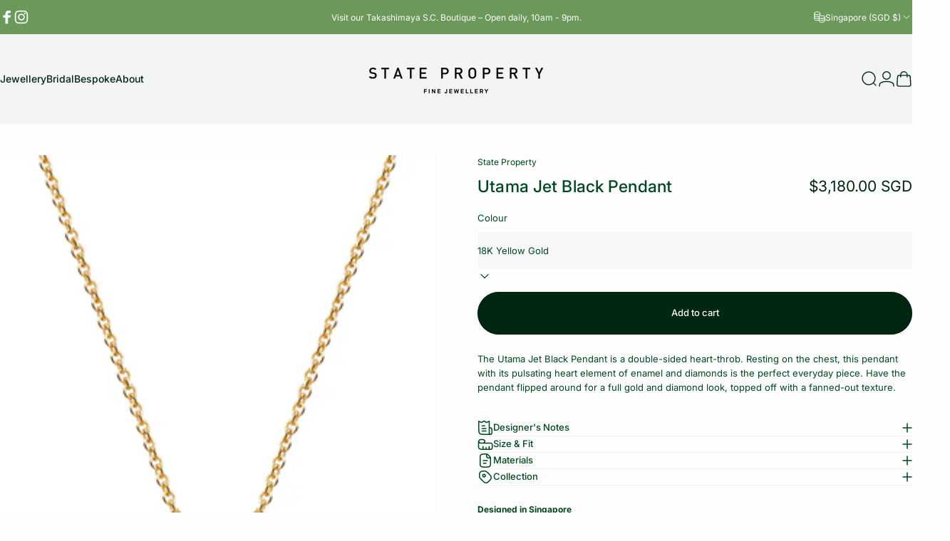

--- FILE ---
content_type: text/html; charset=utf-8
request_url: https://thisisstateproperty.com/products/utama-pendant-black
body_size: 65122
content:
<!doctype html>
<html class="no-js" lang="en" dir="ltr">
<head>
  <meta charset="utf-8">
  <meta http-equiv="X-UA-Compatible" content="IE=edge,chrome=1">
  <meta name="viewport" content="width=device-width,initial-scale=1">
  <meta name="theme-color" content="#002611">
  <link rel="canonical" href="https://thisisstateproperty.com/products/utama-pendant-black">
  <link rel="preconnect" href="https://cdn.shopify.com" crossorigin>
  <link rel="preconnect" href="https://fonts.shopifycdn.com" crossorigin>
  
  <link rel="dns-prefetch" href="https://ajax.googleapis.com">
  <link rel="dns-prefetch" href="https://maps.googleapis.com">
  <link rel="dns-prefetch" href="https://maps.gstatic.com">
  
<link rel="shortcut icon" href="//thisisstateproperty.com/cdn/shop/files/State_Property_Logo_Mark_Green_390c37ad-8d09-45c6-9074-2375f44b107e.png?crop=center&height=32&v=1649757380&width=32" type="image/png" /><title>Utama Jet Black Pendant &ndash; State Property</title><meta name="description" content="The Utama Jet Black Pendant is a double-sided heart-throb. Resting on the chest, this pendant with its pulsating heart element of enamel and diamonds is the perfect everyday piece. Have the pendant flipped around for a full gold and diamond look, topped off with a fanned-out texture."><meta property="og:site_name" content="State Property">
<meta property="og:url" content="https://thisisstateproperty.com/products/utama-pendant-black">
<meta property="og:title" content="Utama Jet Black Pendant">
<meta property="og:type" content="product">
<meta property="og:description" content="The Utama Jet Black Pendant is a double-sided heart-throb. Resting on the chest, this pendant with its pulsating heart element of enamel and diamonds is the perfect everyday piece. Have the pendant flipped around for a full gold and diamond look, topped off with a fanned-out texture."><meta property="og:image" content="http://thisisstateproperty.com/cdn/shop/products/StatePropertyVoyagerUtamaPendant-YGBlack.jpg?v=1606808035">
  <meta property="og:image:secure_url" content="https://thisisstateproperty.com/cdn/shop/products/StatePropertyVoyagerUtamaPendant-YGBlack.jpg?v=1606808035">
  <meta property="og:image:width" content="3000">
  <meta property="og:image:height" content="4000"><meta name="twitter:site" content="@">
<meta name="twitter:card" content="summary_large_image">
<meta name="twitter:title" content="Utama Jet Black Pendant">
<meta name="twitter:description" content="The Utama Jet Black Pendant is a double-sided heart-throb. Resting on the chest, this pendant with its pulsating heart element of enamel and diamonds is the perfect everyday piece. Have the pendant flipped around for a full gold and diamond look, topped off with a fanned-out texture.">
<style>@font-face {
  font-family: Inter;
  font-weight: 400;
  font-style: normal;
  font-display: swap;
  src: url("//thisisstateproperty.com/cdn/fonts/inter/inter_n4.b2a3f24c19b4de56e8871f609e73ca7f6d2e2bb9.woff2") format("woff2"),
       url("//thisisstateproperty.com/cdn/fonts/inter/inter_n4.af8052d517e0c9ffac7b814872cecc27ae1fa132.woff") format("woff");
}
@font-face {
  font-family: Inter;
  font-weight: 500;
  font-style: normal;
  font-display: swap;
  src: url("//thisisstateproperty.com/cdn/fonts/inter/inter_n5.d7101d5e168594dd06f56f290dd759fba5431d97.woff2") format("woff2"),
       url("//thisisstateproperty.com/cdn/fonts/inter/inter_n5.5332a76bbd27da00474c136abb1ca3cbbf259068.woff") format("woff");
}
@font-face {
  font-family: Inter;
  font-weight: 700;
  font-style: normal;
  font-display: swap;
  src: url("//thisisstateproperty.com/cdn/fonts/inter/inter_n7.02711e6b374660cfc7915d1afc1c204e633421e4.woff2") format("woff2"),
       url("//thisisstateproperty.com/cdn/fonts/inter/inter_n7.6dab87426f6b8813070abd79972ceaf2f8d3b012.woff") format("woff");
}
@font-face {
  font-family: Inter;
  font-weight: 400;
  font-style: italic;
  font-display: swap;
  src: url("//thisisstateproperty.com/cdn/fonts/inter/inter_i4.feae1981dda792ab80d117249d9c7e0f1017e5b3.woff2") format("woff2"),
       url("//thisisstateproperty.com/cdn/fonts/inter/inter_i4.62773b7113d5e5f02c71486623cf828884c85c6e.woff") format("woff");
}
@font-face {
  font-family: Inter;
  font-weight: 700;
  font-style: italic;
  font-display: swap;
  src: url("//thisisstateproperty.com/cdn/fonts/inter/inter_i7.b377bcd4cc0f160622a22d638ae7e2cd9b86ea4c.woff2") format("woff2"),
       url("//thisisstateproperty.com/cdn/fonts/inter/inter_i7.7c69a6a34e3bb44fcf6f975857e13b9a9b25beb4.woff") format("woff");
}
:root {
    /*! General */
    --color-base-text: 0 70 31;
    --color-base-highlight: 0 242 79;
    --color-base-background: 253 253 253;
    --color-base-button: 0 38 17;
    --color-base-button-gradient: #002611;
    --color-base-button-text: 255 255 255;
    --color-keyboard-focus: 0 38 17;
    --color-shadow: 245 158 11;
    --color-price: 0 38 17;
    --color-sale-price: 225 29 72;
    --color-sale-tag: 225 29 72;
    --color-sale-tag-text: 225 29 72;
    --color-rating: 245 158 11;
    --color-placeholder: 245 245 245;
    --color-success-text: 77 124 15;
    --color-success-background: 247 254 231;
    --color-error-text: 190 18 60;
    --color-error-background: 255 241 242;
    --color-info-text: 180 83 9;
    --color-info-background: 255 251 235;
    
    /*! Menu and drawers */
    --color-drawer-text: 0 38 17;
    --color-drawer-background: 255 255 255;
    --color-drawer-button-background: 0 38 17;
    --color-drawer-button-gradient: #002611;
    --color-drawer-button-text: 255 255 255;
    --color-drawer-overlay: 0 38 17;

    /*! Product card */
    --card-radius: var(--rounded-card);
    --card-border-width: 0.0rem;
    --card-border-opacity: 0.0;
    --card-shadow-opacity: 0.0;
    --card-shadow-horizontal-offset: -4.0rem;
    --card-shadow-vertical-offset: -4.0rem;

    /*! Buttons */
    --buttons-radius: var(--rounded-button);
    --buttons-border-width: 2px;
    --buttons-border-opacity: 1.0;
    --buttons-shadow-opacity: 0.0;
    --buttons-shadow-horizontal-offset: 0px;
    --buttons-shadow-vertical-offset: 0px;

    /*! Inputs */
    --inputs-radius: var(--rounded-input);
    --inputs-border-width: 0px;
    --inputs-border-opacity: 0.75;

    /*! Spacing */
    --sp-0d5: 0.125rem;
    --sp-1: 0.25rem;
    --sp-1d5: 0.375rem;
    --sp-2: 0.5rem;
    --sp-2d5: 0.625rem;
    --sp-3: 0.75rem;
    --sp-3d5: 0.875rem;
    --sp-4: 1rem;
    --sp-4d5: 1.125rem;
    --sp-5: 1.25rem;
    --sp-5d5: 1.375rem;
    --sp-6: 1.5rem;
    --sp-6d5: 1.625rem;
    --sp-7: 1.75rem;
    --sp-7d5: 1.875rem;
    --sp-8: 2rem;
    --sp-8d5: 2.125rem;
    --sp-9: 2.25rem;
    --sp-9d5: 2.375rem;
    --sp-10: 2.5rem;
    --sp-10d5: 2.625rem;
    --sp-11: 2.75rem;
    --sp-12: 3rem;
    --sp-13: 3.25rem;
    --sp-14: 3.5rem;
    --sp-15: 3.875rem;
    --sp-16: 4rem;
    --sp-18: 4.5rem;
    --sp-20: 5rem;
    --sp-23: 5.625rem;
    --sp-24: 6rem;
    --sp-28: 7rem;
    --sp-32: 8rem;
    --sp-36: 9rem;
    --sp-40: 10rem;
    --sp-44: 11rem;
    --sp-48: 12rem;
    --sp-52: 13rem;
    --sp-56: 14rem;
    --sp-60: 15rem;
    --sp-64: 16rem;
    --sp-68: 17rem;
    --sp-72: 18rem;
    --sp-80: 20rem;
    --sp-96: 24rem;
    --sp-100: 32rem;

    /*! Font family */
    --font-heading-family: Inter, sans-serif;
    --font-heading-style: normal;
    --font-heading-weight: 500;
    --font-heading-line-height: 1.5;
    --font-heading-letter-spacing: 0.005em;
    

    --font-body-family: Inter, sans-serif;
    --font-body-style: normal;
    --font-body-weight: 400;
    --font-body-line-height: 1;
    --font-body-letter-spacing: 0.0em;

    --font-navigation-family: var(--font-heading-family);
    --font-navigation-size: clamp(0.75rem, 0.748rem + 0.3174vw, 0.875rem);
    --font-navigation-weight: 500;
    

    --font-button-family: var(--font-heading-family);
    --font-button-size: clamp(0.75rem, 0.8115rem + 0.1587vw, 0.8125rem);
    --font-button-weight: 500;
    

    --font-product-family: var(--font-body-family);
    --font-product-size: clamp(0.75rem, 0.873rem + 0.3175vw, 1.0rem);
    --font-product-weight: 500;
    

    /*! Font size */
    --text-3xs: 0.5625rem;
    --text-2xs: 0.625rem;
    --text-xs: 0.6875rem;
    --text-2sm: 0.75rem;
    --text-sm: 0.75rem;
    --text-base: 0.8125rem;
    --text-lg: 0.9375rem;
    --text-xl: 1.0625rem;
    --text-2xl: 1.3125rem;
    --text-3xl: 1.6875rem;
    --text-4xl: 2.0625rem;
    --text-5xl: 2.8125rem;
    --text-6xl: 3.5625rem;
    --text-7xl: 4.3125rem;
    --text-8xl: 5.8125rem;

    /*! Layout */
    --page-width: 1280px;
    --gap-padding: clamp(var(--sp-5), 2.526vw, var(--sp-12));
    --grid-gap: clamp(40px, 20vw, 60px);
    --page-padding: var(--sp-5);
    --page-container: min(calc(100vw - var(--scrollbar-width, 0px) - var(--page-padding) * 2), var(--page-width));
    --rounded-button: 3.75rem;
    --rounded-input: 0rem;
    --rounded-card: 0rem;
    --rounded-block: 0rem;

    /*! Other */
    --icon-weight: 1.4px;
  }

  @media screen and (min-width: 1024px) {
    :root {
      --page-padding: var(--sp-9);
    }
  }

  @media screen and (min-width: 1280px) {
    :root {
      --gap-padding: var(--sp-12);
      --page-padding: var(--sp-12);
      --page-container: min(calc(100vw - var(--scrollbar-width, 0px) - var(--page-padding) * 2), max(var(--page-width), 1280px));
    }
  }

  @media screen and (min-width: 1536px) {
    :root {
      --page-padding: max(var(--sp-12), 50vw - var(--scrollbar-width, 0px)/2 - var(--page-width)/2);
    }
  }
</style>
  <link rel="preload" as="font" href="//thisisstateproperty.com/cdn/fonts/inter/inter_n4.b2a3f24c19b4de56e8871f609e73ca7f6d2e2bb9.woff2" type="font/woff2" crossorigin>
  

  <link rel="preload" as="font" href="//thisisstateproperty.com/cdn/fonts/inter/inter_n5.d7101d5e168594dd06f56f290dd759fba5431d97.woff2" type="font/woff2" crossorigin>
  
<link href="//thisisstateproperty.com/cdn/shop/t/27/assets/theme.css?v=69545361234537765891738745043" rel="stylesheet" type="text/css" media="all" /><link rel="stylesheet" href="//thisisstateproperty.com/cdn/shop/t/27/assets/apps.css?v=181677850728302373271738745043" media="print" fetchpriority="low" onload="this.media='all'">

  <script>window.performance && window.performance.mark && window.performance.mark('shopify.content_for_header.start');</script><meta name="google-site-verification" content="boxqNrXF0KlnNv8z1fWJG5lQYVNs0YvuZ3GNoK-DlSI">
<meta name="facebook-domain-verification" content="h41w5kylialp3ng0098bw509znspjw">
<meta id="shopify-digital-wallet" name="shopify-digital-wallet" content="/49235820710/digital_wallets/dialog">
<meta name="shopify-checkout-api-token" content="197264110f89d6d2dd3be42957f8384b">
<link rel="alternate" hreflang="x-default" href="https://thisisstateproperty.com/products/utama-pendant-black">
<link rel="alternate" hreflang="en-US" href="https://thisisstateproperty.com/en-intl/products/utama-pendant-black">
<link rel="alternate" hreflang="en-CA" href="https://thisisstateproperty.com/en-intl/products/utama-pendant-black">
<link rel="alternate" hreflang="en-AZ" href="https://thisisstateproperty.com/en-intl/products/utama-pendant-black">
<link rel="alternate" hreflang="en-BH" href="https://thisisstateproperty.com/en-intl/products/utama-pendant-black">
<link rel="alternate" hreflang="en-BN" href="https://thisisstateproperty.com/en-intl/products/utama-pendant-black">
<link rel="alternate" hreflang="en-HK" href="https://thisisstateproperty.com/en-intl/products/utama-pendant-black">
<link rel="alternate" hreflang="en-JP" href="https://thisisstateproperty.com/en-intl/products/utama-pendant-black">
<link rel="alternate" hreflang="en-JO" href="https://thisisstateproperty.com/en-intl/products/utama-pendant-black">
<link rel="alternate" hreflang="en-KZ" href="https://thisisstateproperty.com/en-intl/products/utama-pendant-black">
<link rel="alternate" hreflang="en-KW" href="https://thisisstateproperty.com/en-intl/products/utama-pendant-black">
<link rel="alternate" hreflang="en-MO" href="https://thisisstateproperty.com/en-intl/products/utama-pendant-black">
<link rel="alternate" hreflang="en-QA" href="https://thisisstateproperty.com/en-intl/products/utama-pendant-black">
<link rel="alternate" hreflang="en-SA" href="https://thisisstateproperty.com/en-intl/products/utama-pendant-black">
<link rel="alternate" hreflang="en-KR" href="https://thisisstateproperty.com/en-intl/products/utama-pendant-black">
<link rel="alternate" hreflang="en-TW" href="https://thisisstateproperty.com/en-intl/products/utama-pendant-black">
<link rel="alternate" hreflang="en-TH" href="https://thisisstateproperty.com/en-intl/products/utama-pendant-black">
<link rel="alternate" hreflang="en-AE" href="https://thisisstateproperty.com/en-intl/products/utama-pendant-black">
<link rel="alternate" hreflang="en-UZ" href="https://thisisstateproperty.com/en-intl/products/utama-pendant-black">
<link rel="alternate" hreflang="en-AT" href="https://thisisstateproperty.com/en-intl/products/utama-pendant-black">
<link rel="alternate" hreflang="en-BE" href="https://thisisstateproperty.com/en-intl/products/utama-pendant-black">
<link rel="alternate" hreflang="en-FI" href="https://thisisstateproperty.com/en-intl/products/utama-pendant-black">
<link rel="alternate" hreflang="en-FR" href="https://thisisstateproperty.com/en-intl/products/utama-pendant-black">
<link rel="alternate" hreflang="en-DE" href="https://thisisstateproperty.com/en-intl/products/utama-pendant-black">
<link rel="alternate" hreflang="en-GR" href="https://thisisstateproperty.com/en-intl/products/utama-pendant-black">
<link rel="alternate" hreflang="en-IE" href="https://thisisstateproperty.com/en-intl/products/utama-pendant-black">
<link rel="alternate" hreflang="en-IT" href="https://thisisstateproperty.com/en-intl/products/utama-pendant-black">
<link rel="alternate" hreflang="en-LI" href="https://thisisstateproperty.com/en-intl/products/utama-pendant-black">
<link rel="alternate" hreflang="en-LU" href="https://thisisstateproperty.com/en-intl/products/utama-pendant-black">
<link rel="alternate" hreflang="en-MC" href="https://thisisstateproperty.com/en-intl/products/utama-pendant-black">
<link rel="alternate" hreflang="en-NL" href="https://thisisstateproperty.com/en-intl/products/utama-pendant-black">
<link rel="alternate" hreflang="en-NO" href="https://thisisstateproperty.com/en-intl/products/utama-pendant-black">
<link rel="alternate" hreflang="en-PL" href="https://thisisstateproperty.com/en-intl/products/utama-pendant-black">
<link rel="alternate" hreflang="en-PT" href="https://thisisstateproperty.com/en-intl/products/utama-pendant-black">
<link rel="alternate" hreflang="en-ES" href="https://thisisstateproperty.com/en-intl/products/utama-pendant-black">
<link rel="alternate" hreflang="en-SE" href="https://thisisstateproperty.com/en-intl/products/utama-pendant-black">
<link rel="alternate" hreflang="en-CH" href="https://thisisstateproperty.com/en-intl/products/utama-pendant-black">
<link rel="alternate" hreflang="en-TR" href="https://thisisstateproperty.com/en-intl/products/utama-pendant-black">
<link rel="alternate" hreflang="en-GB" href="https://thisisstateproperty.com/en-intl/products/utama-pendant-black">
<link rel="alternate" hreflang="en-AU" href="https://thisisstateproperty.com/en-intl/products/utama-pendant-black">
<link rel="alternate" hreflang="en-NZ" href="https://thisisstateproperty.com/en-intl/products/utama-pendant-black">
<link rel="alternate" hreflang="en-VG" href="https://thisisstateproperty.com/en-intl/products/utama-pendant-black">
<link rel="alternate" hreflang="en-KY" href="https://thisisstateproperty.com/en-intl/products/utama-pendant-black">
<link rel="alternate" hreflang="en-MY" href="https://thisisstateproperty.com/en-intl/products/utama-pendant-black">
<link rel="alternate" hreflang="en-SG" href="https://thisisstateproperty.com/products/utama-pendant-black">
<link rel="alternate" type="application/json+oembed" href="https://thisisstateproperty.com/products/utama-pendant-black.oembed">
<script async="async" src="/checkouts/internal/preloads.js?locale=en-SG"></script>
<link rel="preconnect" href="https://shop.app" crossorigin="anonymous">
<script async="async" src="https://shop.app/checkouts/internal/preloads.js?locale=en-SG&shop_id=49235820710" crossorigin="anonymous"></script>
<script id="apple-pay-shop-capabilities" type="application/json">{"shopId":49235820710,"countryCode":"SG","currencyCode":"SGD","merchantCapabilities":["supports3DS"],"merchantId":"gid:\/\/shopify\/Shop\/49235820710","merchantName":"State Property","requiredBillingContactFields":["postalAddress","email","phone"],"requiredShippingContactFields":["postalAddress","email","phone"],"shippingType":"shipping","supportedNetworks":["visa","masterCard","amex"],"total":{"type":"pending","label":"State Property","amount":"1.00"},"shopifyPaymentsEnabled":true,"supportsSubscriptions":true}</script>
<script id="shopify-features" type="application/json">{"accessToken":"197264110f89d6d2dd3be42957f8384b","betas":["rich-media-storefront-analytics"],"domain":"thisisstateproperty.com","predictiveSearch":true,"shopId":49235820710,"locale":"en"}</script>
<script>var Shopify = Shopify || {};
Shopify.shop = "state-property-online.myshopify.com";
Shopify.locale = "en";
Shopify.currency = {"active":"SGD","rate":"1.0"};
Shopify.country = "SG";
Shopify.theme = {"name":"State Property - Concept 3.1.0","id":146982863078,"schema_name":"Concept","schema_version":"3.1.0","theme_store_id":2412,"role":"main"};
Shopify.theme.handle = "null";
Shopify.theme.style = {"id":null,"handle":null};
Shopify.cdnHost = "thisisstateproperty.com/cdn";
Shopify.routes = Shopify.routes || {};
Shopify.routes.root = "/";</script>
<script type="module">!function(o){(o.Shopify=o.Shopify||{}).modules=!0}(window);</script>
<script>!function(o){function n(){var o=[];function n(){o.push(Array.prototype.slice.apply(arguments))}return n.q=o,n}var t=o.Shopify=o.Shopify||{};t.loadFeatures=n(),t.autoloadFeatures=n()}(window);</script>
<script>
  window.ShopifyPay = window.ShopifyPay || {};
  window.ShopifyPay.apiHost = "shop.app\/pay";
  window.ShopifyPay.redirectState = null;
</script>
<script id="shop-js-analytics" type="application/json">{"pageType":"product"}</script>
<script defer="defer" async type="module" src="//thisisstateproperty.com/cdn/shopifycloud/shop-js/modules/v2/client.init-shop-cart-sync_BApSsMSl.en.esm.js"></script>
<script defer="defer" async type="module" src="//thisisstateproperty.com/cdn/shopifycloud/shop-js/modules/v2/chunk.common_CBoos6YZ.esm.js"></script>
<script type="module">
  await import("//thisisstateproperty.com/cdn/shopifycloud/shop-js/modules/v2/client.init-shop-cart-sync_BApSsMSl.en.esm.js");
await import("//thisisstateproperty.com/cdn/shopifycloud/shop-js/modules/v2/chunk.common_CBoos6YZ.esm.js");

  window.Shopify.SignInWithShop?.initShopCartSync?.({"fedCMEnabled":true,"windoidEnabled":true});

</script>
<script>
  window.Shopify = window.Shopify || {};
  if (!window.Shopify.featureAssets) window.Shopify.featureAssets = {};
  window.Shopify.featureAssets['shop-js'] = {"shop-cart-sync":["modules/v2/client.shop-cart-sync_DJczDl9f.en.esm.js","modules/v2/chunk.common_CBoos6YZ.esm.js"],"init-fed-cm":["modules/v2/client.init-fed-cm_BzwGC0Wi.en.esm.js","modules/v2/chunk.common_CBoos6YZ.esm.js"],"init-windoid":["modules/v2/client.init-windoid_BS26ThXS.en.esm.js","modules/v2/chunk.common_CBoos6YZ.esm.js"],"shop-cash-offers":["modules/v2/client.shop-cash-offers_DthCPNIO.en.esm.js","modules/v2/chunk.common_CBoos6YZ.esm.js","modules/v2/chunk.modal_Bu1hFZFC.esm.js"],"shop-button":["modules/v2/client.shop-button_D_JX508o.en.esm.js","modules/v2/chunk.common_CBoos6YZ.esm.js"],"init-shop-email-lookup-coordinator":["modules/v2/client.init-shop-email-lookup-coordinator_DFwWcvrS.en.esm.js","modules/v2/chunk.common_CBoos6YZ.esm.js"],"shop-toast-manager":["modules/v2/client.shop-toast-manager_tEhgP2F9.en.esm.js","modules/v2/chunk.common_CBoos6YZ.esm.js"],"shop-login-button":["modules/v2/client.shop-login-button_DwLgFT0K.en.esm.js","modules/v2/chunk.common_CBoos6YZ.esm.js","modules/v2/chunk.modal_Bu1hFZFC.esm.js"],"avatar":["modules/v2/client.avatar_BTnouDA3.en.esm.js"],"init-shop-cart-sync":["modules/v2/client.init-shop-cart-sync_BApSsMSl.en.esm.js","modules/v2/chunk.common_CBoos6YZ.esm.js"],"pay-button":["modules/v2/client.pay-button_BuNmcIr_.en.esm.js","modules/v2/chunk.common_CBoos6YZ.esm.js"],"init-shop-for-new-customer-accounts":["modules/v2/client.init-shop-for-new-customer-accounts_DrjXSI53.en.esm.js","modules/v2/client.shop-login-button_DwLgFT0K.en.esm.js","modules/v2/chunk.common_CBoos6YZ.esm.js","modules/v2/chunk.modal_Bu1hFZFC.esm.js"],"init-customer-accounts-sign-up":["modules/v2/client.init-customer-accounts-sign-up_TlVCiykN.en.esm.js","modules/v2/client.shop-login-button_DwLgFT0K.en.esm.js","modules/v2/chunk.common_CBoos6YZ.esm.js","modules/v2/chunk.modal_Bu1hFZFC.esm.js"],"shop-follow-button":["modules/v2/client.shop-follow-button_C5D3XtBb.en.esm.js","modules/v2/chunk.common_CBoos6YZ.esm.js","modules/v2/chunk.modal_Bu1hFZFC.esm.js"],"checkout-modal":["modules/v2/client.checkout-modal_8TC_1FUY.en.esm.js","modules/v2/chunk.common_CBoos6YZ.esm.js","modules/v2/chunk.modal_Bu1hFZFC.esm.js"],"init-customer-accounts":["modules/v2/client.init-customer-accounts_C0Oh2ljF.en.esm.js","modules/v2/client.shop-login-button_DwLgFT0K.en.esm.js","modules/v2/chunk.common_CBoos6YZ.esm.js","modules/v2/chunk.modal_Bu1hFZFC.esm.js"],"lead-capture":["modules/v2/client.lead-capture_Cq0gfm7I.en.esm.js","modules/v2/chunk.common_CBoos6YZ.esm.js","modules/v2/chunk.modal_Bu1hFZFC.esm.js"],"shop-login":["modules/v2/client.shop-login_BmtnoEUo.en.esm.js","modules/v2/chunk.common_CBoos6YZ.esm.js","modules/v2/chunk.modal_Bu1hFZFC.esm.js"],"payment-terms":["modules/v2/client.payment-terms_BHOWV7U_.en.esm.js","modules/v2/chunk.common_CBoos6YZ.esm.js","modules/v2/chunk.modal_Bu1hFZFC.esm.js"]};
</script>
<script>(function() {
  var isLoaded = false;
  function asyncLoad() {
    if (isLoaded) return;
    isLoaded = true;
    var urls = ["https:\/\/static.klaviyo.com\/onsite\/js\/SKS529\/klaviyo.js?company_id=SKS529\u0026shop=state-property-online.myshopify.com"];
    for (var i = 0; i < urls.length; i++) {
      var s = document.createElement('script');
      s.type = 'text/javascript';
      s.async = true;
      s.src = urls[i];
      var x = document.getElementsByTagName('script')[0];
      x.parentNode.insertBefore(s, x);
    }
  };
  if(window.attachEvent) {
    window.attachEvent('onload', asyncLoad);
  } else {
    window.addEventListener('load', asyncLoad, false);
  }
})();</script>
<script id="__st">var __st={"a":49235820710,"offset":28800,"reqid":"9ecd2e86-d9ae-42d1-9236-08b4710a6dfd-1768884806","pageurl":"thisisstateproperty.com\/products\/utama-pendant-black","u":"636fadce8288","p":"product","rtyp":"product","rid":5950535008422};</script>
<script>window.ShopifyPaypalV4VisibilityTracking = true;</script>
<script id="captcha-bootstrap">!function(){'use strict';const t='contact',e='account',n='new_comment',o=[[t,t],['blogs',n],['comments',n],[t,'customer']],c=[[e,'customer_login'],[e,'guest_login'],[e,'recover_customer_password'],[e,'create_customer']],r=t=>t.map((([t,e])=>`form[action*='/${t}']:not([data-nocaptcha='true']) input[name='form_type'][value='${e}']`)).join(','),a=t=>()=>t?[...document.querySelectorAll(t)].map((t=>t.form)):[];function s(){const t=[...o],e=r(t);return a(e)}const i='password',u='form_key',d=['recaptcha-v3-token','g-recaptcha-response','h-captcha-response',i],f=()=>{try{return window.sessionStorage}catch{return}},m='__shopify_v',_=t=>t.elements[u];function p(t,e,n=!1){try{const o=window.sessionStorage,c=JSON.parse(o.getItem(e)),{data:r}=function(t){const{data:e,action:n}=t;return t[m]||n?{data:e,action:n}:{data:t,action:n}}(c);for(const[e,n]of Object.entries(r))t.elements[e]&&(t.elements[e].value=n);n&&o.removeItem(e)}catch(o){console.error('form repopulation failed',{error:o})}}const l='form_type',E='cptcha';function T(t){t.dataset[E]=!0}const w=window,h=w.document,L='Shopify',v='ce_forms',y='captcha';let A=!1;((t,e)=>{const n=(g='f06e6c50-85a8-45c8-87d0-21a2b65856fe',I='https://cdn.shopify.com/shopifycloud/storefront-forms-hcaptcha/ce_storefront_forms_captcha_hcaptcha.v1.5.2.iife.js',D={infoText:'Protected by hCaptcha',privacyText:'Privacy',termsText:'Terms'},(t,e,n)=>{const o=w[L][v],c=o.bindForm;if(c)return c(t,g,e,D).then(n);var r;o.q.push([[t,g,e,D],n]),r=I,A||(h.body.append(Object.assign(h.createElement('script'),{id:'captcha-provider',async:!0,src:r})),A=!0)});var g,I,D;w[L]=w[L]||{},w[L][v]=w[L][v]||{},w[L][v].q=[],w[L][y]=w[L][y]||{},w[L][y].protect=function(t,e){n(t,void 0,e),T(t)},Object.freeze(w[L][y]),function(t,e,n,w,h,L){const[v,y,A,g]=function(t,e,n){const i=e?o:[],u=t?c:[],d=[...i,...u],f=r(d),m=r(i),_=r(d.filter((([t,e])=>n.includes(e))));return[a(f),a(m),a(_),s()]}(w,h,L),I=t=>{const e=t.target;return e instanceof HTMLFormElement?e:e&&e.form},D=t=>v().includes(t);t.addEventListener('submit',(t=>{const e=I(t);if(!e)return;const n=D(e)&&!e.dataset.hcaptchaBound&&!e.dataset.recaptchaBound,o=_(e),c=g().includes(e)&&(!o||!o.value);(n||c)&&t.preventDefault(),c&&!n&&(function(t){try{if(!f())return;!function(t){const e=f();if(!e)return;const n=_(t);if(!n)return;const o=n.value;o&&e.removeItem(o)}(t);const e=Array.from(Array(32),(()=>Math.random().toString(36)[2])).join('');!function(t,e){_(t)||t.append(Object.assign(document.createElement('input'),{type:'hidden',name:u})),t.elements[u].value=e}(t,e),function(t,e){const n=f();if(!n)return;const o=[...t.querySelectorAll(`input[type='${i}']`)].map((({name:t})=>t)),c=[...d,...o],r={};for(const[a,s]of new FormData(t).entries())c.includes(a)||(r[a]=s);n.setItem(e,JSON.stringify({[m]:1,action:t.action,data:r}))}(t,e)}catch(e){console.error('failed to persist form',e)}}(e),e.submit())}));const S=(t,e)=>{t&&!t.dataset[E]&&(n(t,e.some((e=>e===t))),T(t))};for(const o of['focusin','change'])t.addEventListener(o,(t=>{const e=I(t);D(e)&&S(e,y())}));const B=e.get('form_key'),M=e.get(l),P=B&&M;t.addEventListener('DOMContentLoaded',(()=>{const t=y();if(P)for(const e of t)e.elements[l].value===M&&p(e,B);[...new Set([...A(),...v().filter((t=>'true'===t.dataset.shopifyCaptcha))])].forEach((e=>S(e,t)))}))}(h,new URLSearchParams(w.location.search),n,t,e,['guest_login'])})(!0,!0)}();</script>
<script integrity="sha256-4kQ18oKyAcykRKYeNunJcIwy7WH5gtpwJnB7kiuLZ1E=" data-source-attribution="shopify.loadfeatures" defer="defer" src="//thisisstateproperty.com/cdn/shopifycloud/storefront/assets/storefront/load_feature-a0a9edcb.js" crossorigin="anonymous"></script>
<script crossorigin="anonymous" defer="defer" src="//thisisstateproperty.com/cdn/shopifycloud/storefront/assets/shopify_pay/storefront-65b4c6d7.js?v=20250812"></script>
<script data-source-attribution="shopify.dynamic_checkout.dynamic.init">var Shopify=Shopify||{};Shopify.PaymentButton=Shopify.PaymentButton||{isStorefrontPortableWallets:!0,init:function(){window.Shopify.PaymentButton.init=function(){};var t=document.createElement("script");t.src="https://thisisstateproperty.com/cdn/shopifycloud/portable-wallets/latest/portable-wallets.en.js",t.type="module",document.head.appendChild(t)}};
</script>
<script data-source-attribution="shopify.dynamic_checkout.buyer_consent">
  function portableWalletsHideBuyerConsent(e){var t=document.getElementById("shopify-buyer-consent"),n=document.getElementById("shopify-subscription-policy-button");t&&n&&(t.classList.add("hidden"),t.setAttribute("aria-hidden","true"),n.removeEventListener("click",e))}function portableWalletsShowBuyerConsent(e){var t=document.getElementById("shopify-buyer-consent"),n=document.getElementById("shopify-subscription-policy-button");t&&n&&(t.classList.remove("hidden"),t.removeAttribute("aria-hidden"),n.addEventListener("click",e))}window.Shopify?.PaymentButton&&(window.Shopify.PaymentButton.hideBuyerConsent=portableWalletsHideBuyerConsent,window.Shopify.PaymentButton.showBuyerConsent=portableWalletsShowBuyerConsent);
</script>
<script data-source-attribution="shopify.dynamic_checkout.cart.bootstrap">document.addEventListener("DOMContentLoaded",(function(){function t(){return document.querySelector("shopify-accelerated-checkout-cart, shopify-accelerated-checkout")}if(t())Shopify.PaymentButton.init();else{new MutationObserver((function(e,n){t()&&(Shopify.PaymentButton.init(),n.disconnect())})).observe(document.body,{childList:!0,subtree:!0})}}));
</script>
<script id='scb4127' type='text/javascript' async='' src='https://thisisstateproperty.com/cdn/shopifycloud/privacy-banner/storefront-banner.js'></script><link id="shopify-accelerated-checkout-styles" rel="stylesheet" media="screen" href="https://thisisstateproperty.com/cdn/shopifycloud/portable-wallets/latest/accelerated-checkout-backwards-compat.css" crossorigin="anonymous">
<style id="shopify-accelerated-checkout-cart">
        #shopify-buyer-consent {
  margin-top: 1em;
  display: inline-block;
  width: 100%;
}

#shopify-buyer-consent.hidden {
  display: none;
}

#shopify-subscription-policy-button {
  background: none;
  border: none;
  padding: 0;
  text-decoration: underline;
  font-size: inherit;
  cursor: pointer;
}

#shopify-subscription-policy-button::before {
  box-shadow: none;
}

      </style>

<script>window.performance && window.performance.mark && window.performance.mark('shopify.content_for_header.end');</script>

  <script src="//thisisstateproperty.com/cdn/shop/t/27/assets/vendor.js?v=83836565987576270061738745043" defer="defer"></script>
  <script src="//thisisstateproperty.com/cdn/shop/t/27/assets/theme.js?v=10164008198270687991738745043" defer="defer"></script><script>
  document.documentElement.classList.replace('no-js', 'js');

  window.theme = window.theme || {};
  theme.routes = {
    shop_url: 'https://thisisstateproperty.com',
    root_url: '/',
    cart_url: '/cart',
    cart_add_url: '/cart/add',
    cart_change_url: '/cart/change',
    cart_update_url: '/cart/update',
    search_url: '/search',
    predictive_search_url: '/search/suggest'
  };

  theme.variantStrings = {
    preOrder: "Pre-order",
    addToCart: "Add to cart",
    soldOut: "Sold Out",
    unavailable: "Unavailable",
    addToBundle: "Add to bundle",
    backInStock: "Notify me when it’s available"
  };

  theme.shippingCalculatorStrings = {
    error: "One or more errors occurred while retrieving the shipping rates:",
    notFound: "Sorry, we do not ship to your address.",
    oneResult: "There is one shipping rate for your address:",
    multipleResults: "There are multiple shipping rates for your address:"
  };

  theme.recipientFormStrings = {
    expanded: "Gift card recipient form expanded",
    collapsed: "Gift card recipient form collapsed"
  };

  theme.quickOrderListStrings = {
    itemsAdded: "[quantity] items added",
    itemAdded: "[quantity] item added",
    itemsRemoved: "[quantity] items removed",
    itemRemoved: "[quantity] item removed",
    viewCart: "View cart",
    each: "[money]\/ea",
    minError: "This item has a minimum of [min]",
    maxError: "This item has a maximum of [max]",
    stepError: "You can only add this item in increments of [step]"
  };

  theme.cartStrings = {
    error: `There was an error while updating your cart. Please try again.`,
    quantityError: `You can only add [quantity] of this item to your cart.`,
  };

  theme.dateStrings = {
    d: "d",
    day: "Day",
    days: "Days",
    h: "h",
    hour: "Hour",
    hours: "Hours",
    m: "m",
    minute: "Min",
    minutes: "Mins",
    s: "s",
    second: "Sec",
    seconds: "Secs"
  };theme.strings = {
    recentlyViewedEmpty: "Your recently viewed is empty.",
    close: "Close",
    next: "Next",
    previous: "Previous",
    qrImageAlt: "QR code — scan to redeem gift card"
  };

  theme.settings = {
    moneyFormat: "${{amount}}",
    moneyWithCurrencyFormat: "${{amount}} SGD",
    currencyCodeEnabled: true,
    externalLinksNewTab: true,
    cartType: "drawer",
    isCartTemplate: false,
    pswpModule: "\/\/thisisstateproperty.com\/cdn\/shop\/t\/27\/assets\/photoswipe.min.js?v=41760041872977459911738745043",
    themeName: 'Concept',
    themeVersion: '3.1.0',
    agencyId: ''
  };// We save the product ID in local storage to be eventually used for recently viewed section
    try {
      const recentlyViewedProducts = new Set(JSON.parse(window.localStorage.getItem(`${theme.settings.themeName}:recently-viewed`) || '[]'));

      recentlyViewedProducts.delete(5950535008422); // Delete first to re-move the product
      recentlyViewedProducts.add(5950535008422);

      window.localStorage.setItem(`${theme.settings.themeName}:recently-viewed`, JSON.stringify(Array.from(recentlyViewedProducts.values()).reverse()));
    } catch (e) {
      // Safari in private mode does not allow setting item, we silently fail
    }</script>
<!-- BEGIN app block: shopify://apps/preorderly/blocks/app-embed/78f4ad8e-4f2e-4238-808a-21c6ab9dfbdc -->
  
  <style>
      .notify-modal {
        display: flex;
        flex-direction: column;
        justify-content: center;
        gap: 0.4rem;
        width: 320px;
        padding: 1.3rem;
        min-height: 250px;
        position: absolute;
        top: 5%;
        background-color: white;
        border: 1px solid #ddd;
        border-radius: 15px;
        left: calc(50% - 160px);
        z-index: 100;
      }

      .notify-modal.hidden {
        display: none;
      }

      .notify-modal .flex {
        display: flex;
        align-items: center;
        justify-content: space-between;
      }

      .notifyheader {
        text-align: center;
      }

      .notify-modal input {
        padding: 0.7rem 1rem;
        border: 1px solid #ddd;
        border-radius: 5px;
        font-size: 0.9em;
        margin-bottom: 1rem;
      }

      .notify-modal p {
        font-size: 1.1rem;
        color: #777;
      }

      .notify-overlay {
        position: fixed;
        top: 0;
        bottom: 0;
        left: 0;
        right: 0;
        width: 100%;
        height: 100%;
        background: rgba(0, 0, 0, 0.5);
        backdrop-filter: blur(3px);
        z-index: 99;
        display: flex !important;
      }

      .notify-overlay.hidden {
        display: none !important;
      }

      .notify-btn {
        cursor: pointer;
        border: none;
        font-weight: 600;
        display: inline-block;
        padding: 0.8rem 1.4rem;
        font-weight: 700;
        background-color: black;
        color: white;
        border-radius: 5px;
        text-align: center;
        font-size: 1.5rem;
        letter-spacing: 0.1rem;
        margin-top: 1rem;
        font-weight: 500;
      }

      .notify-btn-close {
        cursor: pointer;
        border: none;
        font-weight: 600;
        
        padding: 0.5rem 0.7rem;
        background: #eee;
        border-radius: 50%;
        float: right;
        min-width: 30px;
        min-height: 30px;
      }
  </style>
  <script>
      var shopName = "state-property-online";
      var pid = 5950535008422;
      var ptitle = "utama-pendant-black";
      var collections = [
        230635339942,
        230634946726,
        223765823654,
      ];

      

      var variantsPlansCDN = { 
        "37171157926054": {
          "title": "18K Yellow Gold",
          "sku": "UTA-VGN11-YG-WD-BK-ALN18",
          "sellingPlans": [
          ]
        },
        "37171157991590": {
          "title": "18K White Gold",
          "sku": "UTA-VGN11-WG-WD-BK-ALN18",
          "sellingPlans": [
          ]
        },
      }
      var variantsInventory = [
        {
          "Id": 37171157926054,
          "InventoryManagement": "shopify",
          "InventoryPolicy": "continue",
          "InventoryQuantity": 1
        },
        {
          "Id": 37171157991590,
          "InventoryManagement": "shopify",
          "InventoryPolicy": "continue",
          "InventoryQuantity": 0
        },
      ];var a=13;
  
  
      var collectionSettingsCDN = {  };
  
  
  

    
      var globalSettingsCDN={"AppEnabled":true,"EnablePreorder":true,"PreordersMode":"zero","StartPreOrders":null,"FinishPreOrders":null,"ButtonName":"PRE-ORDER NOW","ButtonDescription":"This item is made to order and ships in approximately 10 weeks","ButtonDescriptionMode":"always","ButtonDescriptionPosition":"below","NotAvailableMessage":null,"PreOrderLimitQuantity":0,"PreOrderLimitReachedAlertMessage":"Only {{qty}} item(s) left in stock.","ProductOutOfStockMessage":"Only {{qty}} item(s) in stock. {{qty}} item(s) will be filled now and {{rest}} will be on pre-order.","PreOrderItemLabel":"Pre-order","PreOrdersTag":"Pre-order","CustomCSS":null,"CustomJS":null,"extensionEnabled":true,"metaFieldSaved":true,"onboardingDone":true,"manageContinueSelling":false,"colorSettings":{}};
    

    
      var productSettingsCDN={};
    

    
  </script>

<!-- END app block --><script src="https://cdn.shopify.com/extensions/19689677-6488-4a31-adf3-fcf4359c5fd9/forms-2295/assets/shopify-forms-loader.js" type="text/javascript" defer="defer"></script>
<script src="https://cdn.shopify.com/extensions/019b057c-dff6-7d29-b9ce-a5daa31dd3aa/preorderly-249/assets/preorder.min.js" type="text/javascript" defer="defer"></script>
<script src="https://cdn.shopify.com/extensions/019bd94f-9db1-746a-bf99-0d9644fe5b1b/avada-joy-428/assets/avada-joy.js" type="text/javascript" defer="defer"></script>
<script src="https://cdn.shopify.com/extensions/019bd6c6-3143-7228-a355-13664d92e6a6/digital-appointments-412/assets/embedInit.js" type="text/javascript" defer="defer"></script>
<link href="https://cdn.shopify.com/extensions/019bd6c6-3143-7228-a355-13664d92e6a6/digital-appointments-412/assets/style.css" rel="stylesheet" type="text/css" media="all">
<link href="https://monorail-edge.shopifysvc.com" rel="dns-prefetch">
<script>(function(){if ("sendBeacon" in navigator && "performance" in window) {try {var session_token_from_headers = performance.getEntriesByType('navigation')[0].serverTiming.find(x => x.name == '_s').description;} catch {var session_token_from_headers = undefined;}var session_cookie_matches = document.cookie.match(/_shopify_s=([^;]*)/);var session_token_from_cookie = session_cookie_matches && session_cookie_matches.length === 2 ? session_cookie_matches[1] : "";var session_token = session_token_from_headers || session_token_from_cookie || "";function handle_abandonment_event(e) {var entries = performance.getEntries().filter(function(entry) {return /monorail-edge.shopifysvc.com/.test(entry.name);});if (!window.abandonment_tracked && entries.length === 0) {window.abandonment_tracked = true;var currentMs = Date.now();var navigation_start = performance.timing.navigationStart;var payload = {shop_id: 49235820710,url: window.location.href,navigation_start,duration: currentMs - navigation_start,session_token,page_type: "product"};window.navigator.sendBeacon("https://monorail-edge.shopifysvc.com/v1/produce", JSON.stringify({schema_id: "online_store_buyer_site_abandonment/1.1",payload: payload,metadata: {event_created_at_ms: currentMs,event_sent_at_ms: currentMs}}));}}window.addEventListener('pagehide', handle_abandonment_event);}}());</script>
<script id="web-pixels-manager-setup">(function e(e,d,r,n,o){if(void 0===o&&(o={}),!Boolean(null===(a=null===(i=window.Shopify)||void 0===i?void 0:i.analytics)||void 0===a?void 0:a.replayQueue)){var i,a;window.Shopify=window.Shopify||{};var t=window.Shopify;t.analytics=t.analytics||{};var s=t.analytics;s.replayQueue=[],s.publish=function(e,d,r){return s.replayQueue.push([e,d,r]),!0};try{self.performance.mark("wpm:start")}catch(e){}var l=function(){var e={modern:/Edge?\/(1{2}[4-9]|1[2-9]\d|[2-9]\d{2}|\d{4,})\.\d+(\.\d+|)|Firefox\/(1{2}[4-9]|1[2-9]\d|[2-9]\d{2}|\d{4,})\.\d+(\.\d+|)|Chrom(ium|e)\/(9{2}|\d{3,})\.\d+(\.\d+|)|(Maci|X1{2}).+ Version\/(15\.\d+|(1[6-9]|[2-9]\d|\d{3,})\.\d+)([,.]\d+|)( \(\w+\)|)( Mobile\/\w+|) Safari\/|Chrome.+OPR\/(9{2}|\d{3,})\.\d+\.\d+|(CPU[ +]OS|iPhone[ +]OS|CPU[ +]iPhone|CPU IPhone OS|CPU iPad OS)[ +]+(15[._]\d+|(1[6-9]|[2-9]\d|\d{3,})[._]\d+)([._]\d+|)|Android:?[ /-](13[3-9]|1[4-9]\d|[2-9]\d{2}|\d{4,})(\.\d+|)(\.\d+|)|Android.+Firefox\/(13[5-9]|1[4-9]\d|[2-9]\d{2}|\d{4,})\.\d+(\.\d+|)|Android.+Chrom(ium|e)\/(13[3-9]|1[4-9]\d|[2-9]\d{2}|\d{4,})\.\d+(\.\d+|)|SamsungBrowser\/([2-9]\d|\d{3,})\.\d+/,legacy:/Edge?\/(1[6-9]|[2-9]\d|\d{3,})\.\d+(\.\d+|)|Firefox\/(5[4-9]|[6-9]\d|\d{3,})\.\d+(\.\d+|)|Chrom(ium|e)\/(5[1-9]|[6-9]\d|\d{3,})\.\d+(\.\d+|)([\d.]+$|.*Safari\/(?![\d.]+ Edge\/[\d.]+$))|(Maci|X1{2}).+ Version\/(10\.\d+|(1[1-9]|[2-9]\d|\d{3,})\.\d+)([,.]\d+|)( \(\w+\)|)( Mobile\/\w+|) Safari\/|Chrome.+OPR\/(3[89]|[4-9]\d|\d{3,})\.\d+\.\d+|(CPU[ +]OS|iPhone[ +]OS|CPU[ +]iPhone|CPU IPhone OS|CPU iPad OS)[ +]+(10[._]\d+|(1[1-9]|[2-9]\d|\d{3,})[._]\d+)([._]\d+|)|Android:?[ /-](13[3-9]|1[4-9]\d|[2-9]\d{2}|\d{4,})(\.\d+|)(\.\d+|)|Mobile Safari.+OPR\/([89]\d|\d{3,})\.\d+\.\d+|Android.+Firefox\/(13[5-9]|1[4-9]\d|[2-9]\d{2}|\d{4,})\.\d+(\.\d+|)|Android.+Chrom(ium|e)\/(13[3-9]|1[4-9]\d|[2-9]\d{2}|\d{4,})\.\d+(\.\d+|)|Android.+(UC? ?Browser|UCWEB|U3)[ /]?(15\.([5-9]|\d{2,})|(1[6-9]|[2-9]\d|\d{3,})\.\d+)\.\d+|SamsungBrowser\/(5\.\d+|([6-9]|\d{2,})\.\d+)|Android.+MQ{2}Browser\/(14(\.(9|\d{2,})|)|(1[5-9]|[2-9]\d|\d{3,})(\.\d+|))(\.\d+|)|K[Aa][Ii]OS\/(3\.\d+|([4-9]|\d{2,})\.\d+)(\.\d+|)/},d=e.modern,r=e.legacy,n=navigator.userAgent;return n.match(d)?"modern":n.match(r)?"legacy":"unknown"}(),u="modern"===l?"modern":"legacy",c=(null!=n?n:{modern:"",legacy:""})[u],f=function(e){return[e.baseUrl,"/wpm","/b",e.hashVersion,"modern"===e.buildTarget?"m":"l",".js"].join("")}({baseUrl:d,hashVersion:r,buildTarget:u}),m=function(e){var d=e.version,r=e.bundleTarget,n=e.surface,o=e.pageUrl,i=e.monorailEndpoint;return{emit:function(e){var a=e.status,t=e.errorMsg,s=(new Date).getTime(),l=JSON.stringify({metadata:{event_sent_at_ms:s},events:[{schema_id:"web_pixels_manager_load/3.1",payload:{version:d,bundle_target:r,page_url:o,status:a,surface:n,error_msg:t},metadata:{event_created_at_ms:s}}]});if(!i)return console&&console.warn&&console.warn("[Web Pixels Manager] No Monorail endpoint provided, skipping logging."),!1;try{return self.navigator.sendBeacon.bind(self.navigator)(i,l)}catch(e){}var u=new XMLHttpRequest;try{return u.open("POST",i,!0),u.setRequestHeader("Content-Type","text/plain"),u.send(l),!0}catch(e){return console&&console.warn&&console.warn("[Web Pixels Manager] Got an unhandled error while logging to Monorail."),!1}}}}({version:r,bundleTarget:l,surface:e.surface,pageUrl:self.location.href,monorailEndpoint:e.monorailEndpoint});try{o.browserTarget=l,function(e){var d=e.src,r=e.async,n=void 0===r||r,o=e.onload,i=e.onerror,a=e.sri,t=e.scriptDataAttributes,s=void 0===t?{}:t,l=document.createElement("script"),u=document.querySelector("head"),c=document.querySelector("body");if(l.async=n,l.src=d,a&&(l.integrity=a,l.crossOrigin="anonymous"),s)for(var f in s)if(Object.prototype.hasOwnProperty.call(s,f))try{l.dataset[f]=s[f]}catch(e){}if(o&&l.addEventListener("load",o),i&&l.addEventListener("error",i),u)u.appendChild(l);else{if(!c)throw new Error("Did not find a head or body element to append the script");c.appendChild(l)}}({src:f,async:!0,onload:function(){if(!function(){var e,d;return Boolean(null===(d=null===(e=window.Shopify)||void 0===e?void 0:e.analytics)||void 0===d?void 0:d.initialized)}()){var d=window.webPixelsManager.init(e)||void 0;if(d){var r=window.Shopify.analytics;r.replayQueue.forEach((function(e){var r=e[0],n=e[1],o=e[2];d.publishCustomEvent(r,n,o)})),r.replayQueue=[],r.publish=d.publishCustomEvent,r.visitor=d.visitor,r.initialized=!0}}},onerror:function(){return m.emit({status:"failed",errorMsg:"".concat(f," has failed to load")})},sri:function(e){var d=/^sha384-[A-Za-z0-9+/=]+$/;return"string"==typeof e&&d.test(e)}(c)?c:"",scriptDataAttributes:o}),m.emit({status:"loading"})}catch(e){m.emit({status:"failed",errorMsg:(null==e?void 0:e.message)||"Unknown error"})}}})({shopId: 49235820710,storefrontBaseUrl: "https://thisisstateproperty.com",extensionsBaseUrl: "https://extensions.shopifycdn.com/cdn/shopifycloud/web-pixels-manager",monorailEndpoint: "https://monorail-edge.shopifysvc.com/unstable/produce_batch",surface: "storefront-renderer",enabledBetaFlags: ["2dca8a86"],webPixelsConfigList: [{"id":"446365926","configuration":"{\"config\":\"{\\\"pixel_id\\\":\\\"G-3ZYPQ410GG\\\",\\\"target_country\\\":\\\"SG\\\",\\\"gtag_events\\\":[{\\\"type\\\":\\\"search\\\",\\\"action_label\\\":[\\\"G-3ZYPQ410GG\\\",\\\"AW-832037109\\\/KXoXCNv2gYADEPXB34wD\\\"]},{\\\"type\\\":\\\"begin_checkout\\\",\\\"action_label\\\":[\\\"G-3ZYPQ410GG\\\",\\\"AW-832037109\\\/eyEYCNj2gYADEPXB34wD\\\"]},{\\\"type\\\":\\\"view_item\\\",\\\"action_label\\\":[\\\"G-3ZYPQ410GG\\\",\\\"AW-832037109\\\/dTOMCNL2gYADEPXB34wD\\\",\\\"MC-X70FBKE66D\\\"]},{\\\"type\\\":\\\"purchase\\\",\\\"action_label\\\":[\\\"G-3ZYPQ410GG\\\",\\\"AW-832037109\\\/568qCM_2gYADEPXB34wD\\\",\\\"MC-X70FBKE66D\\\"]},{\\\"type\\\":\\\"page_view\\\",\\\"action_label\\\":[\\\"G-3ZYPQ410GG\\\",\\\"AW-832037109\\\/9fOUCMz2gYADEPXB34wD\\\",\\\"MC-X70FBKE66D\\\"]},{\\\"type\\\":\\\"add_payment_info\\\",\\\"action_label\\\":[\\\"G-3ZYPQ410GG\\\",\\\"AW-832037109\\\/W7BaCN72gYADEPXB34wD\\\"]},{\\\"type\\\":\\\"add_to_cart\\\",\\\"action_label\\\":[\\\"G-3ZYPQ410GG\\\",\\\"AW-832037109\\\/k7xOCNX2gYADEPXB34wD\\\"]}],\\\"enable_monitoring_mode\\\":false}\"}","eventPayloadVersion":"v1","runtimeContext":"OPEN","scriptVersion":"b2a88bafab3e21179ed38636efcd8a93","type":"APP","apiClientId":1780363,"privacyPurposes":[],"dataSharingAdjustments":{"protectedCustomerApprovalScopes":["read_customer_address","read_customer_email","read_customer_name","read_customer_personal_data","read_customer_phone"]}},{"id":"138412262","configuration":"{\"pixel_id\":\"3996666910347629\",\"pixel_type\":\"facebook_pixel\",\"metaapp_system_user_token\":\"-\"}","eventPayloadVersion":"v1","runtimeContext":"OPEN","scriptVersion":"ca16bc87fe92b6042fbaa3acc2fbdaa6","type":"APP","apiClientId":2329312,"privacyPurposes":["ANALYTICS","MARKETING","SALE_OF_DATA"],"dataSharingAdjustments":{"protectedCustomerApprovalScopes":["read_customer_address","read_customer_email","read_customer_name","read_customer_personal_data","read_customer_phone"]}},{"id":"118849766","configuration":"{\"myshopifyDomain\":\"state-property-online.myshopify.com\"}","eventPayloadVersion":"v1","runtimeContext":"STRICT","scriptVersion":"23b97d18e2aa74363140dc29c9284e87","type":"APP","apiClientId":2775569,"privacyPurposes":["ANALYTICS","MARKETING","SALE_OF_DATA"],"dataSharingAdjustments":{"protectedCustomerApprovalScopes":["read_customer_address","read_customer_email","read_customer_name","read_customer_phone","read_customer_personal_data"]}},{"id":"shopify-app-pixel","configuration":"{}","eventPayloadVersion":"v1","runtimeContext":"STRICT","scriptVersion":"0450","apiClientId":"shopify-pixel","type":"APP","privacyPurposes":["ANALYTICS","MARKETING"]},{"id":"shopify-custom-pixel","eventPayloadVersion":"v1","runtimeContext":"LAX","scriptVersion":"0450","apiClientId":"shopify-pixel","type":"CUSTOM","privacyPurposes":["ANALYTICS","MARKETING"]}],isMerchantRequest: false,initData: {"shop":{"name":"State Property","paymentSettings":{"currencyCode":"SGD"},"myshopifyDomain":"state-property-online.myshopify.com","countryCode":"SG","storefrontUrl":"https:\/\/thisisstateproperty.com"},"customer":null,"cart":null,"checkout":null,"productVariants":[{"price":{"amount":3180.0,"currencyCode":"SGD"},"product":{"title":"Utama Jet Black Pendant","vendor":"State Property","id":"5950535008422","untranslatedTitle":"Utama Jet Black Pendant","url":"\/products\/utama-pendant-black","type":"Pendant"},"id":"37171157926054","image":{"src":"\/\/thisisstateproperty.com\/cdn\/shop\/products\/StatePropertyVoyagerUtamaPendant-YGBlack.jpg?v=1606808035"},"sku":"UTA-VGN11-YG-WD-BK-ALN18","title":"18K Yellow Gold","untranslatedTitle":"18K Yellow Gold"},{"price":{"amount":3180.0,"currencyCode":"SGD"},"product":{"title":"Utama Jet Black Pendant","vendor":"State Property","id":"5950535008422","untranslatedTitle":"Utama Jet Black Pendant","url":"\/products\/utama-pendant-black","type":"Pendant"},"id":"37171157991590","image":{"src":"\/\/thisisstateproperty.com\/cdn\/shop\/products\/StatePropertyVoyagerUtamaPendant-WGBlack.jpg?v=1612262875"},"sku":"UTA-VGN11-WG-WD-BK-ALN18","title":"18K White Gold","untranslatedTitle":"18K White Gold"}],"purchasingCompany":null},},"https://thisisstateproperty.com/cdn","fcfee988w5aeb613cpc8e4bc33m6693e112",{"modern":"","legacy":""},{"shopId":"49235820710","storefrontBaseUrl":"https:\/\/thisisstateproperty.com","extensionBaseUrl":"https:\/\/extensions.shopifycdn.com\/cdn\/shopifycloud\/web-pixels-manager","surface":"storefront-renderer","enabledBetaFlags":"[\"2dca8a86\"]","isMerchantRequest":"false","hashVersion":"fcfee988w5aeb613cpc8e4bc33m6693e112","publish":"custom","events":"[[\"page_viewed\",{}],[\"product_viewed\",{\"productVariant\":{\"price\":{\"amount\":3180.0,\"currencyCode\":\"SGD\"},\"product\":{\"title\":\"Utama Jet Black Pendant\",\"vendor\":\"State Property\",\"id\":\"5950535008422\",\"untranslatedTitle\":\"Utama Jet Black Pendant\",\"url\":\"\/products\/utama-pendant-black\",\"type\":\"Pendant\"},\"id\":\"37171157926054\",\"image\":{\"src\":\"\/\/thisisstateproperty.com\/cdn\/shop\/products\/StatePropertyVoyagerUtamaPendant-YGBlack.jpg?v=1606808035\"},\"sku\":\"UTA-VGN11-YG-WD-BK-ALN18\",\"title\":\"18K Yellow Gold\",\"untranslatedTitle\":\"18K Yellow Gold\"}}]]"});</script><script>
  window.ShopifyAnalytics = window.ShopifyAnalytics || {};
  window.ShopifyAnalytics.meta = window.ShopifyAnalytics.meta || {};
  window.ShopifyAnalytics.meta.currency = 'SGD';
  var meta = {"product":{"id":5950535008422,"gid":"gid:\/\/shopify\/Product\/5950535008422","vendor":"State Property","type":"Pendant","handle":"utama-pendant-black","variants":[{"id":37171157926054,"price":318000,"name":"Utama Jet Black Pendant - 18K Yellow Gold","public_title":"18K Yellow Gold","sku":"UTA-VGN11-YG-WD-BK-ALN18"},{"id":37171157991590,"price":318000,"name":"Utama Jet Black Pendant - 18K White Gold","public_title":"18K White Gold","sku":"UTA-VGN11-WG-WD-BK-ALN18"}],"remote":false},"page":{"pageType":"product","resourceType":"product","resourceId":5950535008422,"requestId":"9ecd2e86-d9ae-42d1-9236-08b4710a6dfd-1768884806"}};
  for (var attr in meta) {
    window.ShopifyAnalytics.meta[attr] = meta[attr];
  }
</script>
<script class="analytics">
  (function () {
    var customDocumentWrite = function(content) {
      var jquery = null;

      if (window.jQuery) {
        jquery = window.jQuery;
      } else if (window.Checkout && window.Checkout.$) {
        jquery = window.Checkout.$;
      }

      if (jquery) {
        jquery('body').append(content);
      }
    };

    var hasLoggedConversion = function(token) {
      if (token) {
        return document.cookie.indexOf('loggedConversion=' + token) !== -1;
      }
      return false;
    }

    var setCookieIfConversion = function(token) {
      if (token) {
        var twoMonthsFromNow = new Date(Date.now());
        twoMonthsFromNow.setMonth(twoMonthsFromNow.getMonth() + 2);

        document.cookie = 'loggedConversion=' + token + '; expires=' + twoMonthsFromNow;
      }
    }

    var trekkie = window.ShopifyAnalytics.lib = window.trekkie = window.trekkie || [];
    if (trekkie.integrations) {
      return;
    }
    trekkie.methods = [
      'identify',
      'page',
      'ready',
      'track',
      'trackForm',
      'trackLink'
    ];
    trekkie.factory = function(method) {
      return function() {
        var args = Array.prototype.slice.call(arguments);
        args.unshift(method);
        trekkie.push(args);
        return trekkie;
      };
    };
    for (var i = 0; i < trekkie.methods.length; i++) {
      var key = trekkie.methods[i];
      trekkie[key] = trekkie.factory(key);
    }
    trekkie.load = function(config) {
      trekkie.config = config || {};
      trekkie.config.initialDocumentCookie = document.cookie;
      var first = document.getElementsByTagName('script')[0];
      var script = document.createElement('script');
      script.type = 'text/javascript';
      script.onerror = function(e) {
        var scriptFallback = document.createElement('script');
        scriptFallback.type = 'text/javascript';
        scriptFallback.onerror = function(error) {
                var Monorail = {
      produce: function produce(monorailDomain, schemaId, payload) {
        var currentMs = new Date().getTime();
        var event = {
          schema_id: schemaId,
          payload: payload,
          metadata: {
            event_created_at_ms: currentMs,
            event_sent_at_ms: currentMs
          }
        };
        return Monorail.sendRequest("https://" + monorailDomain + "/v1/produce", JSON.stringify(event));
      },
      sendRequest: function sendRequest(endpointUrl, payload) {
        // Try the sendBeacon API
        if (window && window.navigator && typeof window.navigator.sendBeacon === 'function' && typeof window.Blob === 'function' && !Monorail.isIos12()) {
          var blobData = new window.Blob([payload], {
            type: 'text/plain'
          });

          if (window.navigator.sendBeacon(endpointUrl, blobData)) {
            return true;
          } // sendBeacon was not successful

        } // XHR beacon

        var xhr = new XMLHttpRequest();

        try {
          xhr.open('POST', endpointUrl);
          xhr.setRequestHeader('Content-Type', 'text/plain');
          xhr.send(payload);
        } catch (e) {
          console.log(e);
        }

        return false;
      },
      isIos12: function isIos12() {
        return window.navigator.userAgent.lastIndexOf('iPhone; CPU iPhone OS 12_') !== -1 || window.navigator.userAgent.lastIndexOf('iPad; CPU OS 12_') !== -1;
      }
    };
    Monorail.produce('monorail-edge.shopifysvc.com',
      'trekkie_storefront_load_errors/1.1',
      {shop_id: 49235820710,
      theme_id: 146982863078,
      app_name: "storefront",
      context_url: window.location.href,
      source_url: "//thisisstateproperty.com/cdn/s/trekkie.storefront.cd680fe47e6c39ca5d5df5f0a32d569bc48c0f27.min.js"});

        };
        scriptFallback.async = true;
        scriptFallback.src = '//thisisstateproperty.com/cdn/s/trekkie.storefront.cd680fe47e6c39ca5d5df5f0a32d569bc48c0f27.min.js';
        first.parentNode.insertBefore(scriptFallback, first);
      };
      script.async = true;
      script.src = '//thisisstateproperty.com/cdn/s/trekkie.storefront.cd680fe47e6c39ca5d5df5f0a32d569bc48c0f27.min.js';
      first.parentNode.insertBefore(script, first);
    };
    trekkie.load(
      {"Trekkie":{"appName":"storefront","development":false,"defaultAttributes":{"shopId":49235820710,"isMerchantRequest":null,"themeId":146982863078,"themeCityHash":"10674505076825135597","contentLanguage":"en","currency":"SGD"},"isServerSideCookieWritingEnabled":true,"monorailRegion":"shop_domain","enabledBetaFlags":["65f19447"]},"Session Attribution":{},"S2S":{"facebookCapiEnabled":true,"source":"trekkie-storefront-renderer","apiClientId":580111}}
    );

    var loaded = false;
    trekkie.ready(function() {
      if (loaded) return;
      loaded = true;

      window.ShopifyAnalytics.lib = window.trekkie;

      var originalDocumentWrite = document.write;
      document.write = customDocumentWrite;
      try { window.ShopifyAnalytics.merchantGoogleAnalytics.call(this); } catch(error) {};
      document.write = originalDocumentWrite;

      window.ShopifyAnalytics.lib.page(null,{"pageType":"product","resourceType":"product","resourceId":5950535008422,"requestId":"9ecd2e86-d9ae-42d1-9236-08b4710a6dfd-1768884806","shopifyEmitted":true});

      var match = window.location.pathname.match(/checkouts\/(.+)\/(thank_you|post_purchase)/)
      var token = match? match[1]: undefined;
      if (!hasLoggedConversion(token)) {
        setCookieIfConversion(token);
        window.ShopifyAnalytics.lib.track("Viewed Product",{"currency":"SGD","variantId":37171157926054,"productId":5950535008422,"productGid":"gid:\/\/shopify\/Product\/5950535008422","name":"Utama Jet Black Pendant - 18K Yellow Gold","price":"3180.00","sku":"UTA-VGN11-YG-WD-BK-ALN18","brand":"State Property","variant":"18K Yellow Gold","category":"Pendant","nonInteraction":true,"remote":false},undefined,undefined,{"shopifyEmitted":true});
      window.ShopifyAnalytics.lib.track("monorail:\/\/trekkie_storefront_viewed_product\/1.1",{"currency":"SGD","variantId":37171157926054,"productId":5950535008422,"productGid":"gid:\/\/shopify\/Product\/5950535008422","name":"Utama Jet Black Pendant - 18K Yellow Gold","price":"3180.00","sku":"UTA-VGN11-YG-WD-BK-ALN18","brand":"State Property","variant":"18K Yellow Gold","category":"Pendant","nonInteraction":true,"remote":false,"referer":"https:\/\/thisisstateproperty.com\/products\/utama-pendant-black"});
      }
    });


        var eventsListenerScript = document.createElement('script');
        eventsListenerScript.async = true;
        eventsListenerScript.src = "//thisisstateproperty.com/cdn/shopifycloud/storefront/assets/shop_events_listener-3da45d37.js";
        document.getElementsByTagName('head')[0].appendChild(eventsListenerScript);

})();</script>
  <script>
  if (!window.ga || (window.ga && typeof window.ga !== 'function')) {
    window.ga = function ga() {
      (window.ga.q = window.ga.q || []).push(arguments);
      if (window.Shopify && window.Shopify.analytics && typeof window.Shopify.analytics.publish === 'function') {
        window.Shopify.analytics.publish("ga_stub_called", {}, {sendTo: "google_osp_migration"});
      }
      console.error("Shopify's Google Analytics stub called with:", Array.from(arguments), "\nSee https://help.shopify.com/manual/promoting-marketing/pixels/pixel-migration#google for more information.");
    };
    if (window.Shopify && window.Shopify.analytics && typeof window.Shopify.analytics.publish === 'function') {
      window.Shopify.analytics.publish("ga_stub_initialized", {}, {sendTo: "google_osp_migration"});
    }
  }
</script>
<script
  defer
  src="https://thisisstateproperty.com/cdn/shopifycloud/perf-kit/shopify-perf-kit-3.0.4.min.js"
  data-application="storefront-renderer"
  data-shop-id="49235820710"
  data-render-region="gcp-us-central1"
  data-page-type="product"
  data-theme-instance-id="146982863078"
  data-theme-name="Concept"
  data-theme-version="3.1.0"
  data-monorail-region="shop_domain"
  data-resource-timing-sampling-rate="10"
  data-shs="true"
  data-shs-beacon="true"
  data-shs-export-with-fetch="true"
  data-shs-logs-sample-rate="1"
  data-shs-beacon-endpoint="https://thisisstateproperty.com/api/collect"
></script>
</head>

<body class="template-product" data-rounded-button="round" data-rounded-input="square" data-rounded-block="square" data-rounded-card="square" data-button-hover="standard" data-lazy-image data-title-animation data-page-rendering>
  <a class="sr-only skip-link" href="#MainContent">Skip to content</a><loading-bar class="loading-bar block fixed top-0 left-0 w-full h-full overflow-hidden pointer-events-none"><svg class="icon icon-spinner icon-lg absolute animate-spin" viewBox="0 0 24 24" stroke="currentColor" fill="none" xmlns="http://www.w3.org/2000/svg">
      <path stroke-linecap="round" stroke-linejoin="round" d="M2 12C2 17.5228 6.47715 22 12 22C17.5228 22 22 17.5228 22 12C22 6.47715 17.5228 2 12 2"></path>
    </svg></loading-bar>
<mouse-cursor class="mouse-cursor z-50 fixed select-none flex items-center justify-center pointer-events-none rounded-full"> 
  <svg class="icon icon-cursor" stroke="currentColor" viewBox="0 0 40 40" fill="none" xmlns="http://www.w3.org/2000/svg">
    <path d="M10 30L30 10M10 10L30 30" stroke-width="2.5" stroke-linecap="round" stroke-linejoin="round"></path>
  </svg>
</mouse-cursor>
<!-- BEGIN sections: header-group -->
<div id="shopify-section-sections--18769974984934__announcement-bar" class="shopify-section shopify-section-group-header-group topbar-section"><style>
    :root {--topbar-height: var(--sp-12);}
    
    @media screen and (min-width: 1536px) {
      :root {--topbar-height: var(--sp-14);}
    }

    #shopify-section-sections--18769974984934__announcement-bar {
      --gradient-background: #6a995a;
      --color-background: 106 153 90;
      --color-foreground: 255 255 255;
      --color-highlight: 190 18 60;
    }
  </style><div class="topbar topbar--center page-width page-width--full section relative grid py-0 h-full w-full items-center"><div class="social-icons hidden lg:flex items-center"><ul class="flex flex-wrap items-center gap-6"><li><a href="https://facebook.com/thisisstateproperty" class="social_platform block relative" is="magnet-link" title="State Property on Facebook"><svg class="icon icon-facebook icon-sm" viewBox="0 0 24 24" stroke="none" fill="currentColor" xmlns="http://www.w3.org/2000/svg">
      <path d="M9.03153 23L9 13H5V9H9V6.5C9 2.7886 11.2983 1 14.6091 1C16.1951 1 17.5581 1.11807 17.9553 1.17085V5.04948L15.6591 5.05052C13.8584 5.05052 13.5098 5.90614 13.5098 7.16171V9H18.75L16.75 13H13.5098V23H9.03153Z"/>
    </svg><span class="sr-only">Facebook</span>
        </a>
      </li><li><a href="http://instagram.com/thisisstateproperty" class="social_platform block relative" is="magnet-link" title="State Property on Instagram"><svg class="icon icon-instagram icon-sm" viewBox="0 0 24 24" stroke="none" fill="currentColor" xmlns="http://www.w3.org/2000/svg">
      <path d="M12 2.98C14.94 2.98 15.28 2.99 16.44 3.04C17.14 3.04 17.83 3.18 18.48 3.42C18.96 3.6 19.39 3.88 19.75 4.24C20.12 4.59 20.4 5.03 20.57 5.51C20.81 6.16 20.94 6.85 20.95 7.55C21 8.71 21.01 9.06 21.01 12C21.01 14.94 21 15.28 20.95 16.44C20.95 17.14 20.81 17.83 20.57 18.48C20.39 18.95 20.11 19.39 19.75 19.75C19.39 20.11 18.96 20.39 18.48 20.57C17.83 20.81 17.14 20.94 16.44 20.95C15.28 21 14.93 21.01 12 21.01C9.07 21.01 8.72 21 7.55 20.95C6.85 20.95 6.16 20.81 5.51 20.57C5.03 20.39 4.6 20.11 4.24 19.75C3.87 19.4 3.59 18.96 3.42 18.48C3.18 17.83 3.05 17.14 3.04 16.44C2.99 15.28 2.98 14.93 2.98 12C2.98 9.07 2.99 8.72 3.04 7.55C3.04 6.85 3.18 6.16 3.42 5.51C3.6 5.03 3.88 4.6 4.24 4.24C4.59 3.87 5.03 3.59 5.51 3.42C6.16 3.18 6.85 3.05 7.55 3.04C8.71 2.99 9.06 2.98 12 2.98ZM12 1C9.01 1 8.64 1.01 7.47 1.07C6.56 1.09 5.65 1.26 4.8 1.58C4.07 1.86 3.4 2.3 2.85 2.85C2.3 3.41 1.86 4.07 1.58 4.8C1.26 5.65 1.09 6.56 1.07 7.47C1.02 8.64 1 9.01 1 12C1 14.99 1.01 15.36 1.07 16.53C1.09 17.44 1.26 18.35 1.58 19.2C1.86 19.93 2.3 20.6 2.85 21.15C3.41 21.7 4.07 22.14 4.8 22.42C5.65 22.74 6.56 22.91 7.47 22.93C8.64 22.98 9.01 23 12 23C14.99 23 15.36 22.99 16.53 22.93C17.44 22.91 18.35 22.74 19.2 22.42C19.93 22.14 20.6 21.7 21.15 21.15C21.7 20.59 22.14 19.93 22.42 19.2C22.74 18.35 22.91 17.44 22.93 16.53C22.98 15.36 23 14.99 23 12C23 9.01 22.99 8.64 22.93 7.47C22.91 6.56 22.74 5.65 22.42 4.8C22.14 4.07 21.7 3.4 21.15 2.85C20.59 2.3 19.93 1.86 19.2 1.58C18.35 1.26 17.44 1.09 16.53 1.07C15.36 1.02 14.99 1 12 1ZM12 6.35C10.88 6.35 9.79 6.68 8.86 7.3C7.93 7.92 7.21 8.8 6.78 9.84C6.35 10.87 6.24 12.01 6.46 13.1C6.68 14.2 7.22 15.2 8.01 15.99C8.8 16.78 9.81 17.32 10.9 17.54C12 17.76 13.13 17.65 14.16 17.22C15.19 16.79 16.07 16.07 16.7 15.14C17.32 14.21 17.65 13.12 17.65 12C17.65 10.5 17.05 9.06 16 8.01C14.94 6.95 13.5 6.36 12.01 6.36L12 6.35ZM12 15.67C11.27 15.67 10.57 15.45 9.96 15.05C9.36 14.65 8.89 14.07 8.61 13.4C8.33 12.73 8.26 11.99 8.4 11.28C8.54 10.57 8.89 9.92 9.4 9.4C9.91 8.88 10.57 8.54 11.28 8.4C11.99 8.26 12.73 8.33 13.4 8.61C14.07 8.89 14.64 9.36 15.05 9.96C15.45 10.56 15.67 11.27 15.67 12C15.67 12.97 15.28 13.91 14.6 14.59C13.91 15.28 12.98 15.66 12.01 15.66L12 15.67ZM17.87 7.45C18.6 7.45 19.19 6.86 19.19 6.13C19.19 5.4 18.6 4.81 17.87 4.81C17.14 4.81 16.55 5.4 16.55 6.13C16.55 6.86 17.14 7.45 17.87 7.45Z"/>
    </svg><span class="sr-only">Instagram</span>
        </a>
      </li></ul></div><div class="announcement-bar h-full flex justify-center lg:justify-center without-nav relative">
        <announcement-bar id="Slider-sections--18769974984934__announcement-bar" class="announcement__slides flex justify-center w-full h-full flickity" autoplay autoplay-speed="5"><div class="announcement__slide flex h-full" ><a class="announcement__content flex items-center gap-2" href="/products/appointment-tsc-boutique"><p class="announcement-text leading-tight md:hidden">Visit our Takashimaya S.C. Boutique</p>
                  <p class="announcement-text leading-tight hidden md:block">Visit our Takashimaya S.C. Boutique – Open daily, 10am - 9pm.</p></a></div><div class="announcement__slide flex h-full" aria-hidden="true" ><a class="announcement__content flex items-center gap-2" href="/pages/rewards"><p class="announcement-text leading-tight md:hidden">Learn about State Property Rewards →</p>
                  <p class="announcement-text leading-tight hidden md:block">Find out more about the State Property Rewards programme →</p></a></div></announcement-bar></div><div class="localization hidden lg:flex items-center h-full"><div class="localization__item h-full relative" role="combobox" aria-controls="CountryLocalization-sections--18769974984934__announcement-bar" aria-expanded="false" aria-label="Country/region">
            <button type="button" class="flex items-center gap-3 h-full z-2 relative"><svg class="icon icon-currency icon-xs stroke-1 hidden xl:block" viewBox="0 0 16 16" stroke="currentColor" fill="none" xmlns="http://www.w3.org/2000/svg">
      <path stroke-linecap="round" stroke-linejoin="round" d="M0.666687 2.66675V5.33341C0.666687 6.43808 2.45735 7.33341 4.66669 7.33341C6.87602 7.33341 8.66669 6.43808 8.66669 5.33341V2.66675"></path>
      <path stroke-linecap="round" stroke-linejoin="round" d="M0.666687 5.3335V8.00016C0.666687 9.10483 2.45735 10.0002 4.66669 10.0002C5.69135 10.0002 6.62535 9.80683 7.33335 9.49016"></path>
      <path stroke-linecap="round" stroke-linejoin="round" d="M0.666687 8V10.6667C0.666687 11.7713 2.45735 12.6667 4.66669 12.6667C5.69135 12.6667 6.62602 12.474 7.33335 12.1573"></path>
      <path stroke-linecap="round" stroke-linejoin="round" d="M4.66669 4.66675C6.87583 4.66675 8.66669 3.77132 8.66669 2.66675C8.66669 1.56218 6.87583 0.666748 4.66669 0.666748C2.45755 0.666748 0.666687 1.56218 0.666687 2.66675C0.666687 3.77132 2.45755 4.66675 4.66669 4.66675Z"></path>
      <path stroke-linecap="round" stroke-linejoin="round" d="M7.33337 8V10.6667C7.33337 11.7713 9.12404 12.6667 11.3334 12.6667C13.5427 12.6667 15.3334 11.7713 15.3334 10.6667V8"></path>
      <path stroke-linecap="round" stroke-linejoin="round" d="M7.33337 10.6667V13.3334C7.33337 14.4381 9.12404 15.3334 11.3334 15.3334C13.5427 15.3334 15.3334 14.4381 15.3334 13.3334V10.6667"></path>
      <path stroke-linecap="round" stroke-linejoin="round" d="M11.3334 10C13.5425 10 15.3334 9.10457 15.3334 8C15.3334 6.89543 13.5425 6 11.3334 6C9.12424 6 7.33337 6.89543 7.33337 8C7.33337 9.10457 9.12424 10 11.3334 10Z"></path>
    </svg><span class="leading-tight">Singapore (SGD $)</span><svg class="icon icon-chevron-down icon-xs" viewBox="0 0 24 24" stroke="currentColor" fill="none" xmlns="http://www.w3.org/2000/svg">
      <path stroke-linecap="round" stroke-linejoin="round" d="M6 9L12 15L18 9"></path>
    </svg></button>
            <dropdown-localization class="dropdown opacity-0 invisible z-30 absolute top-100 right-0 pointer-events-none" id="CountryLocalization-sections--18769974984934__announcement-bar"><form method="post" action="/localization" id="localization_country_form_header" accept-charset="UTF-8" class="dropdown__container" enctype="multipart/form-data" is="localization-listbox"><input type="hidden" name="form_type" value="localization" /><input type="hidden" name="utf8" value="✓" /><input type="hidden" name="_method" value="put" /><input type="hidden" name="return_to" value="/products/utama-pendant-black" /><span class="dropdown__corner corner left top flex absolute pointer-events-none">
  <svg class="w-full h-auto" viewBox="0 0 101 101" stroke="none" fill="currentColor" xmlns="http://www.w3.org/2000/svg">
    <path fill-rule="evenodd" clip-rule="evenodd" d="M101 0H0V101H1C1 45.7715 45.7715 1 101 1V0Z"></path>
    <path d="M1 101C1 45.7715 45.7715 1 101 1" fill="none"></path>
  </svg>
</span>
<span class="dropdown__corner corner right top flex absolute pointer-events-none">
  <svg class="w-full h-auto" viewBox="0 0 101 101" stroke="none" fill="currentColor" xmlns="http://www.w3.org/2000/svg">
    <path fill-rule="evenodd" clip-rule="evenodd" d="M101 0H0V101H1C1 45.7715 45.7715 1 101 1V0Z"></path>
    <path d="M1 101C1 45.7715 45.7715 1 101 1" fill="none"></path>
  </svg>
</span><ul class="dropdown__nav flex flex-col gap-1d5 xl:gap-2" role="list"><li class="opacity-0">
                      <p>
                        <a class="reversed-link"
                          href="#"
                          
                          data-value="AU"
                          title="Australia (USD $)"
                          data-no-instant
                        >Australia (USD $)
                        </a>
                      </p>
                    </li><li class="opacity-0">
                      <p>
                        <a class="reversed-link"
                          href="#"
                          
                          data-value="AT"
                          title="Austria (USD $)"
                          data-no-instant
                        >Austria (USD $)
                        </a>
                      </p>
                    </li><li class="opacity-0">
                      <p>
                        <a class="reversed-link"
                          href="#"
                          
                          data-value="AZ"
                          title="Azerbaijan (USD $)"
                          data-no-instant
                        >Azerbaijan (USD $)
                        </a>
                      </p>
                    </li><li class="opacity-0">
                      <p>
                        <a class="reversed-link"
                          href="#"
                          
                          data-value="BH"
                          title="Bahrain (USD $)"
                          data-no-instant
                        >Bahrain (USD $)
                        </a>
                      </p>
                    </li><li class="opacity-0">
                      <p>
                        <a class="reversed-link"
                          href="#"
                          
                          data-value="BE"
                          title="Belgium (USD $)"
                          data-no-instant
                        >Belgium (USD $)
                        </a>
                      </p>
                    </li><li class="opacity-0">
                      <p>
                        <a class="reversed-link"
                          href="#"
                          
                          data-value="VG"
                          title="British Virgin Islands (USD $)"
                          data-no-instant
                        >British Virgin Islands (USD $)
                        </a>
                      </p>
                    </li><li class="opacity-0">
                      <p>
                        <a class="reversed-link"
                          href="#"
                          
                          data-value="BN"
                          title="Brunei (USD $)"
                          data-no-instant
                        >Brunei (USD $)
                        </a>
                      </p>
                    </li><li class="opacity-0">
                      <p>
                        <a class="reversed-link"
                          href="#"
                          
                          data-value="CA"
                          title="Canada (USD $)"
                          data-no-instant
                        >Canada (USD $)
                        </a>
                      </p>
                    </li><li class="opacity-0">
                      <p>
                        <a class="reversed-link"
                          href="#"
                          
                          data-value="KY"
                          title="Cayman Islands (USD $)"
                          data-no-instant
                        >Cayman Islands (USD $)
                        </a>
                      </p>
                    </li><li class="opacity-0">
                      <p>
                        <a class="reversed-link"
                          href="#"
                          
                          data-value="FI"
                          title="Finland (USD $)"
                          data-no-instant
                        >Finland (USD $)
                        </a>
                      </p>
                    </li><li class="opacity-0">
                      <p>
                        <a class="reversed-link"
                          href="#"
                          
                          data-value="FR"
                          title="France (USD $)"
                          data-no-instant
                        >France (USD $)
                        </a>
                      </p>
                    </li><li class="opacity-0">
                      <p>
                        <a class="reversed-link"
                          href="#"
                          
                          data-value="DE"
                          title="Germany (USD $)"
                          data-no-instant
                        >Germany (USD $)
                        </a>
                      </p>
                    </li><li class="opacity-0">
                      <p>
                        <a class="reversed-link"
                          href="#"
                          
                          data-value="GR"
                          title="Greece (USD $)"
                          data-no-instant
                        >Greece (USD $)
                        </a>
                      </p>
                    </li><li class="opacity-0">
                      <p>
                        <a class="reversed-link"
                          href="#"
                          
                          data-value="HK"
                          title="Hong Kong SAR (USD $)"
                          data-no-instant
                        >Hong Kong SAR (USD $)
                        </a>
                      </p>
                    </li><li class="opacity-0">
                      <p>
                        <a class="reversed-link"
                          href="#"
                          
                          data-value="IE"
                          title="Ireland (USD $)"
                          data-no-instant
                        >Ireland (USD $)
                        </a>
                      </p>
                    </li><li class="opacity-0">
                      <p>
                        <a class="reversed-link"
                          href="#"
                          
                          data-value="IT"
                          title="Italy (USD $)"
                          data-no-instant
                        >Italy (USD $)
                        </a>
                      </p>
                    </li><li class="opacity-0">
                      <p>
                        <a class="reversed-link"
                          href="#"
                          
                          data-value="JP"
                          title="Japan (USD $)"
                          data-no-instant
                        >Japan (USD $)
                        </a>
                      </p>
                    </li><li class="opacity-0">
                      <p>
                        <a class="reversed-link"
                          href="#"
                          
                          data-value="JO"
                          title="Jordan (USD $)"
                          data-no-instant
                        >Jordan (USD $)
                        </a>
                      </p>
                    </li><li class="opacity-0">
                      <p>
                        <a class="reversed-link"
                          href="#"
                          
                          data-value="KZ"
                          title="Kazakhstan (USD $)"
                          data-no-instant
                        >Kazakhstan (USD $)
                        </a>
                      </p>
                    </li><li class="opacity-0">
                      <p>
                        <a class="reversed-link"
                          href="#"
                          
                          data-value="KW"
                          title="Kuwait (USD $)"
                          data-no-instant
                        >Kuwait (USD $)
                        </a>
                      </p>
                    </li><li class="opacity-0">
                      <p>
                        <a class="reversed-link"
                          href="#"
                          
                          data-value="LI"
                          title="Liechtenstein (USD $)"
                          data-no-instant
                        >Liechtenstein (USD $)
                        </a>
                      </p>
                    </li><li class="opacity-0">
                      <p>
                        <a class="reversed-link"
                          href="#"
                          
                          data-value="LU"
                          title="Luxembourg (USD $)"
                          data-no-instant
                        >Luxembourg (USD $)
                        </a>
                      </p>
                    </li><li class="opacity-0">
                      <p>
                        <a class="reversed-link"
                          href="#"
                          
                          data-value="MO"
                          title="Macao SAR (USD $)"
                          data-no-instant
                        >Macao SAR (USD $)
                        </a>
                      </p>
                    </li><li class="opacity-0">
                      <p>
                        <a class="reversed-link"
                          href="#"
                          
                          data-value="MY"
                          title="Malaysia (USD $)"
                          data-no-instant
                        >Malaysia (USD $)
                        </a>
                      </p>
                    </li><li class="opacity-0">
                      <p>
                        <a class="reversed-link"
                          href="#"
                          
                          data-value="MC"
                          title="Monaco (USD $)"
                          data-no-instant
                        >Monaco (USD $)
                        </a>
                      </p>
                    </li><li class="opacity-0">
                      <p>
                        <a class="reversed-link"
                          href="#"
                          
                          data-value="NL"
                          title="Netherlands (USD $)"
                          data-no-instant
                        >Netherlands (USD $)
                        </a>
                      </p>
                    </li><li class="opacity-0">
                      <p>
                        <a class="reversed-link"
                          href="#"
                          
                          data-value="NZ"
                          title="New Zealand (USD $)"
                          data-no-instant
                        >New Zealand (USD $)
                        </a>
                      </p>
                    </li><li class="opacity-0">
                      <p>
                        <a class="reversed-link"
                          href="#"
                          
                          data-value="NO"
                          title="Norway (USD $)"
                          data-no-instant
                        >Norway (USD $)
                        </a>
                      </p>
                    </li><li class="opacity-0">
                      <p>
                        <a class="reversed-link"
                          href="#"
                          
                          data-value="PL"
                          title="Poland (USD $)"
                          data-no-instant
                        >Poland (USD $)
                        </a>
                      </p>
                    </li><li class="opacity-0">
                      <p>
                        <a class="reversed-link"
                          href="#"
                          
                          data-value="PT"
                          title="Portugal (USD $)"
                          data-no-instant
                        >Portugal (USD $)
                        </a>
                      </p>
                    </li><li class="opacity-0">
                      <p>
                        <a class="reversed-link"
                          href="#"
                          
                          data-value="QA"
                          title="Qatar (USD $)"
                          data-no-instant
                        >Qatar (USD $)
                        </a>
                      </p>
                    </li><li class="opacity-0">
                      <p>
                        <a class="reversed-link"
                          href="#"
                          
                          data-value="SA"
                          title="Saudi Arabia (USD $)"
                          data-no-instant
                        >Saudi Arabia (USD $)
                        </a>
                      </p>
                    </li><li class="opacity-0">
                      <p>
                        <a class="reversed-link active pointer-events-none"
                          href="#"
                          
                            aria-current="true"
                          
                          data-value="SG"
                          title="Singapore (SGD $)"
                          data-no-instant
                        >Singapore (SGD $)
                        </a>
                      </p>
                    </li><li class="opacity-0">
                      <p>
                        <a class="reversed-link"
                          href="#"
                          
                          data-value="KR"
                          title="South Korea (USD $)"
                          data-no-instant
                        >South Korea (USD $)
                        </a>
                      </p>
                    </li><li class="opacity-0">
                      <p>
                        <a class="reversed-link"
                          href="#"
                          
                          data-value="ES"
                          title="Spain (USD $)"
                          data-no-instant
                        >Spain (USD $)
                        </a>
                      </p>
                    </li><li class="opacity-0">
                      <p>
                        <a class="reversed-link"
                          href="#"
                          
                          data-value="SE"
                          title="Sweden (USD $)"
                          data-no-instant
                        >Sweden (USD $)
                        </a>
                      </p>
                    </li><li class="opacity-0">
                      <p>
                        <a class="reversed-link"
                          href="#"
                          
                          data-value="CH"
                          title="Switzerland (USD $)"
                          data-no-instant
                        >Switzerland (USD $)
                        </a>
                      </p>
                    </li><li class="opacity-0">
                      <p>
                        <a class="reversed-link"
                          href="#"
                          
                          data-value="TW"
                          title="Taiwan (USD $)"
                          data-no-instant
                        >Taiwan (USD $)
                        </a>
                      </p>
                    </li><li class="opacity-0">
                      <p>
                        <a class="reversed-link"
                          href="#"
                          
                          data-value="TH"
                          title="Thailand (USD $)"
                          data-no-instant
                        >Thailand (USD $)
                        </a>
                      </p>
                    </li><li class="opacity-0">
                      <p>
                        <a class="reversed-link"
                          href="#"
                          
                          data-value="TR"
                          title="Türkiye (USD $)"
                          data-no-instant
                        >Türkiye (USD $)
                        </a>
                      </p>
                    </li><li class="opacity-0">
                      <p>
                        <a class="reversed-link"
                          href="#"
                          
                          data-value="AE"
                          title="United Arab Emirates (USD $)"
                          data-no-instant
                        >United Arab Emirates (USD $)
                        </a>
                      </p>
                    </li><li class="opacity-0">
                      <p>
                        <a class="reversed-link"
                          href="#"
                          
                          data-value="GB"
                          title="United Kingdom (USD $)"
                          data-no-instant
                        >United Kingdom (USD $)
                        </a>
                      </p>
                    </li><li class="opacity-0">
                      <p>
                        <a class="reversed-link"
                          href="#"
                          
                          data-value="US"
                          title="United States (USD $)"
                          data-no-instant
                        >United States (USD $)
                        </a>
                      </p>
                    </li><li class="opacity-0">
                      <p>
                        <a class="reversed-link"
                          href="#"
                          
                          data-value="UZ"
                          title="Uzbekistan (USD $)"
                          data-no-instant
                        >Uzbekistan (USD $)
                        </a>
                      </p>
                    </li></ul>
                <input type="hidden" name="country_code" value="SG" /></form></dropdown-localization>
          </div></div></div>
</div><div id="shopify-section-sections--18769974984934__header" class="shopify-section shopify-section-group-header-group header-section"><style>
  #shopify-section-sections--18769974984934__header {
    --section-padding-top: 20px;
    --section-padding-bottom: 20px;
    --color-background: 244 244 244;
    --color-foreground: 0 38 17;
    --color-transparent: 255 255 255;
  }
</style><menu-drawer id="MenuDrawer" class="menu-drawer drawer drawer--start z-30 fixed bottom-0 left-0 h-full w-full pointer-events-none"
  data-section-id="sections--18769974984934__header"
  hidden
>
  <overlay-element class="overlay fixed-modal invisible opacity-0 fixed bottom-0 left-0 w-full h-screen pointer-events-none" aria-controls="MenuDrawer" aria-expanded="false"></overlay-element>
  <div class="drawer__inner z-10 absolute top-0 flex flex-col w-full h-full overflow-hidden">
    <gesture-element class="drawer__header flex justify-between opacity-0 invisible relative">
      <span class="drawer__title heading lg:text-3xl text-2xl leading-none tracking-tight"></span>
      <button class="button button--secondary button--close drawer__close hidden sm:flex items-center justify-center" type="button" is="hover-button" aria-controls="MenuDrawer" aria-expanded="false" aria-label="Close">
        <span class="btn-fill" data-fill></span>
        <span class="btn-text"><svg class="icon icon-close icon-sm" viewBox="0 0 20 20" stroke="currentColor" fill="none" xmlns="http://www.w3.org/2000/svg">
      <path stroke-linecap="round" stroke-linejoin="round" d="M5 15L15 5M5 5L15 15"></path>
    </svg></span>
      </button>
    </gesture-element>
    <div class="drawer__content opacity-0 invisible flex flex-col h-full grow shrink">
      <nav class="relative grow overflow-hidden" role="navigation">
        <ul class="drawer__scrollable drawer__menu relative w-full h-full" role="list" data-parent><li><details is="menu-details">
  <summary class="drawer__menu-item block heading text-2xl leading-none tracking-tight cursor-pointer relative" aria-expanded="false">Jewellery</summary>
  <div class="drawer__submenu z-1 absolute top-0 left-0 flex flex-col w-full h-full" data-parent>
    <button type="button" class="tracking-tight heading text-base shrink-0 flex items-center gap-3 w-full" data-close>Jewellery</button>
    <ul class="drawer__scrollable flex flex-col h-full"><li><details is="menu-details">
              <summary class="drawer__menu-item block heading text-2xl leading-none tracking-tight cursor-pointer relative" aria-expanded="false">By Category</summary>
              <div class="drawer__submenu z-1 absolute top-0 left-0 w-full h-full">
                <button type="button" class="tracking-tight heading text-base flex items-center gap-3 w-full" data-close>By Category</button>
                <ul class="drawer__scrollable flex flex-col h-full"><li>
                      <a class="drawer__menu-item block heading text-2xl leading-none tracking-tight" href="/collections/rings">Rings</a>
                    </li><li>
                      <a class="drawer__menu-item block heading text-2xl leading-none tracking-tight" href="/collections/earrings">Earrings</a>
                    </li><li>
                      <a class="drawer__menu-item block heading text-2xl leading-none tracking-tight" href="/collections/bracelets-bangles">Bracelets</a>
                    </li><li>
                      <a class="drawer__menu-item block heading text-2xl leading-none tracking-tight" href="/collections/necklaces-pendants">Necklaces</a>
                    </li></ul>
              </div>
            </details></li><li><details is="menu-details">
              <summary class="drawer__menu-item block heading text-2xl leading-none tracking-tight cursor-pointer relative" aria-expanded="false">By Collection</summary>
              <div class="drawer__submenu z-1 absolute top-0 left-0 w-full h-full">
                <button type="button" class="tracking-tight heading text-base flex items-center gap-3 w-full" data-close>By Collection</button>
                <ul class="drawer__scrollable flex flex-col h-full"><li>
                      <a class="drawer__menu-item block heading text-2xl leading-none tracking-tight" href="/collections/the-story-of-everything">The Story of Everything</a>
                    </li><li>
                      <a class="drawer__menu-item block heading text-2xl leading-none tracking-tight" href="/collections/gardens">Gardens</a>
                    </li><li>
                      <a class="drawer__menu-item block heading text-2xl leading-none tracking-tight" href="/collections/arcane">Arcane</a>
                    </li><li>
                      <a class="drawer__menu-item block heading text-2xl leading-none tracking-tight" href="/collections/the-voyager">The Voyager</a>
                    </li><li>
                      <a class="drawer__menu-item block heading text-2xl leading-none tracking-tight" href="/collections/warisan">Warisan</a>
                    </li><li>
                      <a class="drawer__menu-item block heading text-2xl leading-none tracking-tight" href="/collections/unfold">Unfold</a>
                    </li><li>
                      <a class="drawer__menu-item block heading text-2xl leading-none tracking-tight" href="/collections/substate">Substate</a>
                    </li></ul>
              </div>
            </details></li><li><details is="menu-details">
              <summary class="drawer__menu-item block heading text-2xl leading-none tracking-tight cursor-pointer relative" aria-expanded="false">Featured Curations</summary>
              <div class="drawer__submenu z-1 absolute top-0 left-0 w-full h-full">
                <button type="button" class="tracking-tight heading text-base flex items-center gap-3 w-full" data-close>Featured Curations</button>
                <ul class="drawer__scrollable flex flex-col h-full"><li>
                      <a class="drawer__menu-item block heading text-2xl leading-none tracking-tight" href="/collections/special-editions">Special Editions</a>
                    </li><li>
                      <a class="drawer__menu-item block heading text-2xl leading-none tracking-tight" href="/collections/best-sellers">State Staples</a>
                    </li><li>
                      <a class="drawer__menu-item block heading text-2xl leading-none tracking-tight" href="/collections/for-him">For Men</a>
                    </li></ul>
              </div>
            </details></li><li><a class="drawer__menu-item block heading text-2xl leading-none tracking-tight" href="/collections/browse-all-jewellery">Browse All Jewellery</a></li><li class="drawer__promotions">
          <ul class="mega-menu__list grid grid-cols-2 w-full h-full" role="list" tabindex="-1"><li class="mega-menu__item flex opacity-0 w-full">
                  <div class="media-card media-card--standard media-card--overlap overflow-hidden">
                    <a class="media-card__link flex flex-col w-full h-full relative" href="/collections/new-arrivals"
                      aria-label="New Arrivals"
                      style="--color-foreground: 255 255 255; --color-overlay: 0 0 0; --overlay-opacity: 0.0;"
                    ><div class="media media--portrait relative overflow-hidden"><img src="//thisisstateproperty.com/cdn/shop/files/StatePropertyStoryofEverythingCosmicEggConfettiOrbitEarrings.jpg?v=1758955489&amp;width=3000" alt="" srcset="//thisisstateproperty.com/cdn/shop/files/StatePropertyStoryofEverythingCosmicEggConfettiOrbitEarrings.jpg?v=1758955489&amp;width=180 180w, //thisisstateproperty.com/cdn/shop/files/StatePropertyStoryofEverythingCosmicEggConfettiOrbitEarrings.jpg?v=1758955489&amp;width=360 360w, //thisisstateproperty.com/cdn/shop/files/StatePropertyStoryofEverythingCosmicEggConfettiOrbitEarrings.jpg?v=1758955489&amp;width=540 540w, //thisisstateproperty.com/cdn/shop/files/StatePropertyStoryofEverythingCosmicEggConfettiOrbitEarrings.jpg?v=1758955489&amp;width=720 720w, //thisisstateproperty.com/cdn/shop/files/StatePropertyStoryofEverythingCosmicEggConfettiOrbitEarrings.jpg?v=1758955489&amp;width=900 900w, //thisisstateproperty.com/cdn/shop/files/StatePropertyStoryofEverythingCosmicEggConfettiOrbitEarrings.jpg?v=1758955489&amp;width=1080 1080w" width="3000" height="4000" loading="lazy" is="lazy-image"></div><div class="media-card__content flex justify-between items-center gap-4 w-full">
                          <div class="media-card__text opacity-0 shrink-1 grid gap-0d5"><p>
                                <span class="heading reversed-link text-lg tracking-tighter leading-tight">New Arrivals</span>
                              </p><p class="leading-none text-xs xl:text-sm hidden md:block">Explore the latest pieces →</p></div><svg class="icon icon-arrow-right icon-xs transform shrink-0 hidden md:block" viewBox="0 0 21 20" stroke="currentColor" fill="none" xmlns="http://www.w3.org/2000/svg">
      <path stroke-linecap="round" stroke-linejoin="round" d="M3 10H18M18 10L12.1667 4.16675M18 10L12.1667 15.8334"></path>
    </svg></div></a>
                  </div>
                </li><li class="mega-menu__item flex opacity-0 w-full">
                  <div class="media-card media-card--standard media-card--overlap overflow-hidden">
                    <a class="media-card__link flex flex-col w-full h-full relative" href="/collections/best-sellers"
                      aria-label="State Staples"
                      style="--color-foreground: 255 255 255; --color-overlay: 0 0 0; --overlay-opacity: 0.05;"
                    ><div class="media media--wide relative overflow-hidden"><img src="//thisisstateproperty.com/cdn/shop/files/State_Property_Arcane_Borsh_Enamel_Bangle.jpg?v=1732526440&amp;width=3000" alt="" srcset="//thisisstateproperty.com/cdn/shop/files/State_Property_Arcane_Borsh_Enamel_Bangle.jpg?v=1732526440&amp;width=180 180w, //thisisstateproperty.com/cdn/shop/files/State_Property_Arcane_Borsh_Enamel_Bangle.jpg?v=1732526440&amp;width=360 360w, //thisisstateproperty.com/cdn/shop/files/State_Property_Arcane_Borsh_Enamel_Bangle.jpg?v=1732526440&amp;width=540 540w, //thisisstateproperty.com/cdn/shop/files/State_Property_Arcane_Borsh_Enamel_Bangle.jpg?v=1732526440&amp;width=720 720w, //thisisstateproperty.com/cdn/shop/files/State_Property_Arcane_Borsh_Enamel_Bangle.jpg?v=1732526440&amp;width=900 900w, //thisisstateproperty.com/cdn/shop/files/State_Property_Arcane_Borsh_Enamel_Bangle.jpg?v=1732526440&amp;width=1080 1080w" width="3000" height="4000" loading="lazy" is="lazy-image"></div><div class="media-card__content flex justify-between items-center gap-4 w-full">
                          <div class="media-card__text opacity-0 shrink-1 grid gap-0d5"><p>
                                <span class="heading reversed-link text-lg tracking-tighter leading-tight">State Staples</span>
                              </p><p class="leading-none text-xs xl:text-sm hidden md:block">Shop our signature silhouettes →</p></div><svg class="icon icon-arrow-right icon-xs transform shrink-0 hidden md:block" viewBox="0 0 21 20" stroke="currentColor" fill="none" xmlns="http://www.w3.org/2000/svg">
      <path stroke-linecap="round" stroke-linejoin="round" d="M3 10H18M18 10L12.1667 4.16675M18 10L12.1667 15.8334"></path>
    </svg></div></a>
                  </div>
                </li></ul>
        </li></ul>
  </div>
</details>
</li><li><details is="menu-details">
  <summary class="drawer__menu-item block heading text-2xl leading-none tracking-tight cursor-pointer relative" aria-expanded="false">Bridal</summary>
  <div class="drawer__submenu z-1 absolute top-0 left-0 flex flex-col w-full h-full" data-parent>
    <button type="button" class="tracking-tight heading text-base shrink-0 flex items-center gap-3 w-full" data-close>Bridal</button>
    <ul class="drawer__scrollable flex flex-col h-full"><li class="drawer__promotions">
          <ul class="mega-menu__list grid grid-cols-2 w-full h-full" role="list" tabindex="-1"><li class="mega-menu__item flex opacity-0 w-full">
                  <div class="media-card media-card--standard media-card--overlap overflow-hidden">
                    <a class="media-card__link flex flex-col w-full h-full relative" href="/collections/bridal-jewellery"
                      aria-label="Bridal by State Property"
                      style="--color-foreground: 255 255 255; --color-overlay: 0 0 0; --overlay-opacity: 0.4;"
                    ><div class="media media--portrait relative overflow-hidden"><img src="//thisisstateproperty.com/cdn/shop/files/State_Property_Bridal_Campaign-1.jpg?v=1720597595&amp;width=3500" alt="" srcset="//thisisstateproperty.com/cdn/shop/files/State_Property_Bridal_Campaign-1.jpg?v=1720597595&amp;width=180 180w, //thisisstateproperty.com/cdn/shop/files/State_Property_Bridal_Campaign-1.jpg?v=1720597595&amp;width=360 360w, //thisisstateproperty.com/cdn/shop/files/State_Property_Bridal_Campaign-1.jpg?v=1720597595&amp;width=540 540w, //thisisstateproperty.com/cdn/shop/files/State_Property_Bridal_Campaign-1.jpg?v=1720597595&amp;width=720 720w, //thisisstateproperty.com/cdn/shop/files/State_Property_Bridal_Campaign-1.jpg?v=1720597595&amp;width=900 900w, //thisisstateproperty.com/cdn/shop/files/State_Property_Bridal_Campaign-1.jpg?v=1720597595&amp;width=1080 1080w" width="3500" height="2625" loading="lazy" is="lazy-image"></div><div class="media-card__content flex justify-between items-center gap-4 w-full">
                          <div class="media-card__text opacity-0 shrink-1 grid gap-0d5"><p>
                                <span class="heading reversed-link text-lg tracking-tighter leading-tight">Bridal by State Property</span>
                              </p><p class="leading-none text-xs xl:text-sm hidden md:block">Browse all Bridal Jewellery →</p></div><svg class="icon icon-arrow-right icon-xs transform shrink-0 hidden md:block" viewBox="0 0 21 20" stroke="currentColor" fill="none" xmlns="http://www.w3.org/2000/svg">
      <path stroke-linecap="round" stroke-linejoin="round" d="M3 10H18M18 10L12.1667 4.16675M18 10L12.1667 15.8334"></path>
    </svg></div></a>
                  </div>
                </li><li class="mega-menu__item flex opacity-0 w-full">
                  <div class="media-card media-card--standard media-card--overlap overflow-hidden">
                    <a class="media-card__link flex flex-col w-full h-full relative" href="/collections/engagement-rings"
                      aria-label="Engagement Rings"
                      style="--color-foreground: 255 255 255; --color-overlay: 0 0 0; --overlay-opacity: 0.4;"
                    ><div class="media media--portrait relative overflow-hidden"><img src="//thisisstateproperty.com/cdn/shop/files/State_Property_Bridal_Engagement_Equinox_Half_Moon_Diamond_Ring.jpg?v=1721289983&amp;width=1920" alt="" srcset="//thisisstateproperty.com/cdn/shop/files/State_Property_Bridal_Engagement_Equinox_Half_Moon_Diamond_Ring.jpg?v=1721289983&amp;width=180 180w, //thisisstateproperty.com/cdn/shop/files/State_Property_Bridal_Engagement_Equinox_Half_Moon_Diamond_Ring.jpg?v=1721289983&amp;width=360 360w, //thisisstateproperty.com/cdn/shop/files/State_Property_Bridal_Engagement_Equinox_Half_Moon_Diamond_Ring.jpg?v=1721289983&amp;width=540 540w, //thisisstateproperty.com/cdn/shop/files/State_Property_Bridal_Engagement_Equinox_Half_Moon_Diamond_Ring.jpg?v=1721289983&amp;width=720 720w, //thisisstateproperty.com/cdn/shop/files/State_Property_Bridal_Engagement_Equinox_Half_Moon_Diamond_Ring.jpg?v=1721289983&amp;width=900 900w, //thisisstateproperty.com/cdn/shop/files/State_Property_Bridal_Engagement_Equinox_Half_Moon_Diamond_Ring.jpg?v=1721289983&amp;width=1080 1080w" width="1920" height="2560" loading="lazy" is="lazy-image"></div><div class="media-card__content flex justify-between items-center gap-4 w-full">
                          <div class="media-card__text opacity-0 shrink-1 grid gap-0d5"><p>
                                <span class="heading reversed-link text-lg tracking-tighter leading-tight">Engagement Rings</span>
                              </p><p class="leading-none text-xs xl:text-sm hidden md:block">Make it a 'Yes!' →</p></div><svg class="icon icon-arrow-right icon-xs transform shrink-0 hidden md:block" viewBox="0 0 21 20" stroke="currentColor" fill="none" xmlns="http://www.w3.org/2000/svg">
      <path stroke-linecap="round" stroke-linejoin="round" d="M3 10H18M18 10L12.1667 4.16675M18 10L12.1667 15.8334"></path>
    </svg></div></a>
                  </div>
                </li><li class="mega-menu__item flex opacity-0 w-full">
                  <div class="media-card media-card--standard media-card--overlap overflow-hidden">
                    <a class="media-card__link flex flex-col w-full h-full relative" href="/collections/eternal-ensemble"
                      aria-label="Wedding Bands"
                      style="--color-foreground: 255 255 255; --color-overlay: 0 0 0; --overlay-opacity: 0.4;"
                    ><div class="media media--adapt relative overflow-hidden"><img src="//thisisstateproperty.com/cdn/shop/files/State_Property_Bridal_Chambray_Ring.jpg?v=1672801536&amp;width=1920" alt="" srcset="//thisisstateproperty.com/cdn/shop/files/State_Property_Bridal_Chambray_Ring.jpg?v=1672801536&amp;width=180 180w, //thisisstateproperty.com/cdn/shop/files/State_Property_Bridal_Chambray_Ring.jpg?v=1672801536&amp;width=360 360w, //thisisstateproperty.com/cdn/shop/files/State_Property_Bridal_Chambray_Ring.jpg?v=1672801536&amp;width=540 540w, //thisisstateproperty.com/cdn/shop/files/State_Property_Bridal_Chambray_Ring.jpg?v=1672801536&amp;width=720 720w, //thisisstateproperty.com/cdn/shop/files/State_Property_Bridal_Chambray_Ring.jpg?v=1672801536&amp;width=900 900w, //thisisstateproperty.com/cdn/shop/files/State_Property_Bridal_Chambray_Ring.jpg?v=1672801536&amp;width=1080 1080w" width="1920" height="2560" loading="lazy" is="lazy-image"></div><div class="media-card__content flex justify-between items-center gap-4 w-full">
                          <div class="media-card__text opacity-0 shrink-1 grid gap-0d5"><p>
                                <span class="heading reversed-link text-lg tracking-tighter leading-tight">Wedding Bands</span>
                              </p><p class="leading-none text-xs xl:text-sm hidden md:block">Find your forever ring →</p></div><svg class="icon icon-arrow-right icon-xs transform shrink-0 hidden md:block" viewBox="0 0 21 20" stroke="currentColor" fill="none" xmlns="http://www.w3.org/2000/svg">
      <path stroke-linecap="round" stroke-linejoin="round" d="M3 10H18M18 10L12.1667 4.16675M18 10L12.1667 15.8334"></path>
    </svg></div></a>
                  </div>
                </li><li class="mega-menu__item flex opacity-0 w-full">
                  <div class="media-card media-card--standard media-card--overlap overflow-hidden">
                    <a class="media-card__link flex flex-col w-full h-full relative" href="/pages/bespoke-bridal-jewellery"
                      aria-label="Bespoke Bridal"
                      style="--color-foreground: 255 255 255; --color-overlay: 0 0 0; --overlay-opacity: 0.4;"
                    ><div class="media media--adapt relative overflow-hidden"><img src="//thisisstateproperty.com/cdn/shop/files/R0014462.jpg?v=1721290185&amp;width=3725" alt="" srcset="//thisisstateproperty.com/cdn/shop/files/R0014462.jpg?v=1721290185&amp;width=180 180w, //thisisstateproperty.com/cdn/shop/files/R0014462.jpg?v=1721290185&amp;width=360 360w, //thisisstateproperty.com/cdn/shop/files/R0014462.jpg?v=1721290185&amp;width=540 540w, //thisisstateproperty.com/cdn/shop/files/R0014462.jpg?v=1721290185&amp;width=720 720w, //thisisstateproperty.com/cdn/shop/files/R0014462.jpg?v=1721290185&amp;width=900 900w, //thisisstateproperty.com/cdn/shop/files/R0014462.jpg?v=1721290185&amp;width=1080 1080w" width="3725" height="2980" loading="lazy" is="lazy-image"></div><div class="media-card__content flex justify-between items-center gap-4 w-full">
                          <div class="media-card__text opacity-0 shrink-1 grid gap-0d5"><p>
                                <span class="heading reversed-link text-lg tracking-tighter leading-tight">Bespoke Bridal</span>
                              </p><p class="leading-none text-xs xl:text-sm hidden md:block">Learn more →</p></div><svg class="icon icon-arrow-right icon-xs transform shrink-0 hidden md:block" viewBox="0 0 21 20" stroke="currentColor" fill="none" xmlns="http://www.w3.org/2000/svg">
      <path stroke-linecap="round" stroke-linejoin="round" d="M3 10H18M18 10L12.1667 4.16675M18 10L12.1667 15.8334"></path>
    </svg></div></a>
                  </div>
                </li></ul>
        </li></ul>
  </div>
</details>
</li><li><a class="drawer__menu-item block heading text-2xl leading-none tracking-tight" href="/pages/bespoke-by-state-property">Bespoke</a></li><li><details is="menu-details">
  <summary class="drawer__menu-item block heading text-2xl leading-none tracking-tight cursor-pointer relative" aria-expanded="false">About</summary>
  <div class="drawer__submenu z-1 absolute top-0 left-0 flex flex-col w-full h-full" data-parent>
    <button type="button" class="tracking-tight heading text-base shrink-0 flex items-center gap-3 w-full" data-close>About</button>
    <ul class="drawer__scrollable flex flex-col h-full"><li><a class="drawer__menu-item block heading text-2xl leading-none tracking-tight" href="/pages/about-the-label">About the Label</a></li><li><a class="drawer__menu-item block heading text-2xl leading-none tracking-tight" href="/pages/press-and-features">Press &amp; Features</a></li><li><a class="drawer__menu-item block heading text-2xl leading-none tracking-tight" href="/pages/our-stores">Our Stores</a></li><li><a class="drawer__menu-item block heading text-2xl leading-none tracking-tight" href="/pages/retailers">Our Retailers</a></li><li><a class="drawer__menu-item block heading text-2xl leading-none tracking-tight" href="/pages/careers">Careers</a></li><li><a class="drawer__menu-item block heading text-2xl leading-none tracking-tight" href="/pages/rewards">State Property Rewards</a></li><li class="drawer__promotions">
          <ul class="mega-menu__list grid grid-cols-2 w-full h-full" role="list" tabindex="-1"><li class="mega-menu__item flex opacity-0 w-full">
                  <div class="media-card media-card--standard media-card--overlap overflow-hidden">
                    <a class="media-card__link flex flex-col w-full h-full relative" href="/pages/get-in-touch"
                      aria-label="Get in Touch"
                      style="--color-foreground: 255 255 255; --color-overlay: 0 0 0; --overlay-opacity: 0.4;"
                    ><div class="media media--portrait relative overflow-hidden"><img src="//thisisstateproperty.com/cdn/shop/files/R0014451.jpg?v=1718084942&amp;width=4000" alt="" srcset="//thisisstateproperty.com/cdn/shop/files/R0014451.jpg?v=1718084942&amp;width=180 180w, //thisisstateproperty.com/cdn/shop/files/R0014451.jpg?v=1718084942&amp;width=360 360w, //thisisstateproperty.com/cdn/shop/files/R0014451.jpg?v=1718084942&amp;width=540 540w, //thisisstateproperty.com/cdn/shop/files/R0014451.jpg?v=1718084942&amp;width=720 720w, //thisisstateproperty.com/cdn/shop/files/R0014451.jpg?v=1718084942&amp;width=900 900w, //thisisstateproperty.com/cdn/shop/files/R0014451.jpg?v=1718084942&amp;width=1080 1080w" width="4000" height="5000" loading="lazy" is="lazy-image"></div><div class="media-card__content flex justify-between items-center gap-4 w-full">
                          <div class="media-card__text opacity-0 shrink-1 grid gap-0d5"><p>
                                <span class="heading reversed-link text-lg tracking-tighter leading-tight">Get in Touch</span>
                              </p></div><svg class="icon icon-arrow-right icon-xs transform shrink-0 hidden md:block" viewBox="0 0 21 20" stroke="currentColor" fill="none" xmlns="http://www.w3.org/2000/svg">
      <path stroke-linecap="round" stroke-linejoin="round" d="M3 10H18M18 10L12.1667 4.16675M18 10L12.1667 15.8334"></path>
    </svg></div></a>
                  </div>
                </li></ul>
        </li></ul>
  </div>
</details>
</li></ul>
      </nav>
      <div class="drawer__footer grid w-full"><div class="drawer__footer-top flex"><button type="button" class="flex gap-3 grow items-center justify-between" aria-controls="LocalizationCountry-sections--18769974984934__header" aria-expanded="false"> 
                <span class="text-sm leading-none flex items-center gap-2 w-auto"><svg class="icon icon-currency icon-xs stroke-1 hidden md:block shrink-0" viewBox="0 0 16 16" stroke="currentColor" fill="none" xmlns="http://www.w3.org/2000/svg">
      <path stroke-linecap="round" stroke-linejoin="round" d="M0.666687 2.66675V5.33341C0.666687 6.43808 2.45735 7.33341 4.66669 7.33341C6.87602 7.33341 8.66669 6.43808 8.66669 5.33341V2.66675"></path>
      <path stroke-linecap="round" stroke-linejoin="round" d="M0.666687 5.3335V8.00016C0.666687 9.10483 2.45735 10.0002 4.66669 10.0002C5.69135 10.0002 6.62535 9.80683 7.33335 9.49016"></path>
      <path stroke-linecap="round" stroke-linejoin="round" d="M0.666687 8V10.6667C0.666687 11.7713 2.45735 12.6667 4.66669 12.6667C5.69135 12.6667 6.62602 12.474 7.33335 12.1573"></path>
      <path stroke-linecap="round" stroke-linejoin="round" d="M4.66669 4.66675C6.87583 4.66675 8.66669 3.77132 8.66669 2.66675C8.66669 1.56218 6.87583 0.666748 4.66669 0.666748C2.45755 0.666748 0.666687 1.56218 0.666687 2.66675C0.666687 3.77132 2.45755 4.66675 4.66669 4.66675Z"></path>
      <path stroke-linecap="round" stroke-linejoin="round" d="M7.33337 8V10.6667C7.33337 11.7713 9.12404 12.6667 11.3334 12.6667C13.5427 12.6667 15.3334 11.7713 15.3334 10.6667V8"></path>
      <path stroke-linecap="round" stroke-linejoin="round" d="M7.33337 10.6667V13.3334C7.33337 14.4381 9.12404 15.3334 11.3334 15.3334C13.5427 15.3334 15.3334 14.4381 15.3334 13.3334V10.6667"></path>
      <path stroke-linecap="round" stroke-linejoin="round" d="M11.3334 10C13.5425 10 15.3334 9.10457 15.3334 8C15.3334 6.89543 13.5425 6 11.3334 6C9.12424 6 7.33337 6.89543 7.33337 8C7.33337 9.10457 9.12424 10 11.3334 10Z"></path>
    </svg>Singapore (SGD $)
                </span><svg class="icon icon-chevron-down icon-xs flex-auto" viewBox="0 0 24 24" stroke="currentColor" fill="none" xmlns="http://www.w3.org/2000/svg">
      <path stroke-linecap="round" stroke-linejoin="round" d="M6 9L12 15L18 9"></path>
    </svg></button><modal-element id="LocalizationCountry-sections--18769974984934__header" class="modal invisible absolute bottom-0 left-0 w-full h-full" role="dialog" hidden>
                <overlay-element class="fixed-modal opacity-0 z-1 absolute top-0 left-0 w-full h-full" aria-controls="LocalizationCountry-sections--18769974984934__header" aria-expanded="false"></overlay-element>
                <div class="modal__container flex flex-col z-3 absolute left-0 bottom-0 w-full">
                  <button class="close items-center justify-center absolute top-0 right-0" type="button" aria-controls="LocalizationCountry-sections--18769974984934__header" aria-expanded="false" is="magnet-button" aria-label="Close">
                    <span class="inline-block" data-text><svg class="icon icon-close icon-md" viewBox="0 0 20 20" stroke="currentColor" fill="none" xmlns="http://www.w3.org/2000/svg">
      <path stroke-linecap="round" stroke-linejoin="round" d="M5 15L15 5M5 5L15 15"></path>
    </svg></span>
                  </button><form method="post" action="/localization" id="localization_country_form_header_drawer" accept-charset="UTF-8" class="modal__content flex flex-col overflow-hidden" enctype="multipart/form-data" is="localization-listbox"><input type="hidden" name="form_type" value="localization" /><input type="hidden" name="utf8" value="✓" /><input type="hidden" name="_method" value="put" /><input type="hidden" name="return_to" value="/products/utama-pendant-black" /><span class="dropdown__corner corner left top flex absolute pointer-events-none">
  <svg class="w-full h-auto" viewBox="0 0 101 101" stroke="none" fill="currentColor" xmlns="http://www.w3.org/2000/svg">
    <path fill-rule="evenodd" clip-rule="evenodd" d="M101 0H0V101H1C1 45.7715 45.7715 1 101 1V0Z"></path>
    <path d="M1 101C1 45.7715 45.7715 1 101 1" fill="none"></path>
  </svg>
</span>
<span class="dropdown__corner corner right top flex absolute pointer-events-none">
  <svg class="w-full h-auto" viewBox="0 0 101 101" stroke="none" fill="currentColor" xmlns="http://www.w3.org/2000/svg">
    <path fill-rule="evenodd" clip-rule="evenodd" d="M101 0H0V101H1C1 45.7715 45.7715 1 101 1V0Z"></path>
    <path d="M1 101C1 45.7715 45.7715 1 101 1" fill="none"></path>
  </svg>
</span><ul class="modal__scrollable listbox grid gap-1d5 xl:gap-2" role="list" tabindex="-1"><li class="opacity-0">
                          <a class="text-sm reversed-link"
                            href="#"
                            
                            data-value="AU"
                            title="Australia (USD $)"
                            data-no-instant
                          >Australia (USD $)
                          </a>
                        </li><li class="opacity-0">
                          <a class="text-sm reversed-link"
                            href="#"
                            
                            data-value="AT"
                            title="Austria (USD $)"
                            data-no-instant
                          >Austria (USD $)
                          </a>
                        </li><li class="opacity-0">
                          <a class="text-sm reversed-link"
                            href="#"
                            
                            data-value="AZ"
                            title="Azerbaijan (USD $)"
                            data-no-instant
                          >Azerbaijan (USD $)
                          </a>
                        </li><li class="opacity-0">
                          <a class="text-sm reversed-link"
                            href="#"
                            
                            data-value="BH"
                            title="Bahrain (USD $)"
                            data-no-instant
                          >Bahrain (USD $)
                          </a>
                        </li><li class="opacity-0">
                          <a class="text-sm reversed-link"
                            href="#"
                            
                            data-value="BE"
                            title="Belgium (USD $)"
                            data-no-instant
                          >Belgium (USD $)
                          </a>
                        </li><li class="opacity-0">
                          <a class="text-sm reversed-link"
                            href="#"
                            
                            data-value="VG"
                            title="British Virgin Islands (USD $)"
                            data-no-instant
                          >British Virgin Islands (USD $)
                          </a>
                        </li><li class="opacity-0">
                          <a class="text-sm reversed-link"
                            href="#"
                            
                            data-value="BN"
                            title="Brunei (USD $)"
                            data-no-instant
                          >Brunei (USD $)
                          </a>
                        </li><li class="opacity-0">
                          <a class="text-sm reversed-link"
                            href="#"
                            
                            data-value="CA"
                            title="Canada (USD $)"
                            data-no-instant
                          >Canada (USD $)
                          </a>
                        </li><li class="opacity-0">
                          <a class="text-sm reversed-link"
                            href="#"
                            
                            data-value="KY"
                            title="Cayman Islands (USD $)"
                            data-no-instant
                          >Cayman Islands (USD $)
                          </a>
                        </li><li class="opacity-0">
                          <a class="text-sm reversed-link"
                            href="#"
                            
                            data-value="FI"
                            title="Finland (USD $)"
                            data-no-instant
                          >Finland (USD $)
                          </a>
                        </li><li class="opacity-0">
                          <a class="text-sm reversed-link"
                            href="#"
                            
                            data-value="FR"
                            title="France (USD $)"
                            data-no-instant
                          >France (USD $)
                          </a>
                        </li><li class="opacity-0">
                          <a class="text-sm reversed-link"
                            href="#"
                            
                            data-value="DE"
                            title="Germany (USD $)"
                            data-no-instant
                          >Germany (USD $)
                          </a>
                        </li><li class="opacity-0">
                          <a class="text-sm reversed-link"
                            href="#"
                            
                            data-value="GR"
                            title="Greece (USD $)"
                            data-no-instant
                          >Greece (USD $)
                          </a>
                        </li><li class="opacity-0">
                          <a class="text-sm reversed-link"
                            href="#"
                            
                            data-value="HK"
                            title="Hong Kong SAR (USD $)"
                            data-no-instant
                          >Hong Kong SAR (USD $)
                          </a>
                        </li><li class="opacity-0">
                          <a class="text-sm reversed-link"
                            href="#"
                            
                            data-value="IE"
                            title="Ireland (USD $)"
                            data-no-instant
                          >Ireland (USD $)
                          </a>
                        </li><li class="opacity-0">
                          <a class="text-sm reversed-link"
                            href="#"
                            
                            data-value="IT"
                            title="Italy (USD $)"
                            data-no-instant
                          >Italy (USD $)
                          </a>
                        </li><li class="opacity-0">
                          <a class="text-sm reversed-link"
                            href="#"
                            
                            data-value="JP"
                            title="Japan (USD $)"
                            data-no-instant
                          >Japan (USD $)
                          </a>
                        </li><li class="opacity-0">
                          <a class="text-sm reversed-link"
                            href="#"
                            
                            data-value="JO"
                            title="Jordan (USD $)"
                            data-no-instant
                          >Jordan (USD $)
                          </a>
                        </li><li class="opacity-0">
                          <a class="text-sm reversed-link"
                            href="#"
                            
                            data-value="KZ"
                            title="Kazakhstan (USD $)"
                            data-no-instant
                          >Kazakhstan (USD $)
                          </a>
                        </li><li class="opacity-0">
                          <a class="text-sm reversed-link"
                            href="#"
                            
                            data-value="KW"
                            title="Kuwait (USD $)"
                            data-no-instant
                          >Kuwait (USD $)
                          </a>
                        </li><li class="opacity-0">
                          <a class="text-sm reversed-link"
                            href="#"
                            
                            data-value="LI"
                            title="Liechtenstein (USD $)"
                            data-no-instant
                          >Liechtenstein (USD $)
                          </a>
                        </li><li class="opacity-0">
                          <a class="text-sm reversed-link"
                            href="#"
                            
                            data-value="LU"
                            title="Luxembourg (USD $)"
                            data-no-instant
                          >Luxembourg (USD $)
                          </a>
                        </li><li class="opacity-0">
                          <a class="text-sm reversed-link"
                            href="#"
                            
                            data-value="MO"
                            title="Macao SAR (USD $)"
                            data-no-instant
                          >Macao SAR (USD $)
                          </a>
                        </li><li class="opacity-0">
                          <a class="text-sm reversed-link"
                            href="#"
                            
                            data-value="MY"
                            title="Malaysia (USD $)"
                            data-no-instant
                          >Malaysia (USD $)
                          </a>
                        </li><li class="opacity-0">
                          <a class="text-sm reversed-link"
                            href="#"
                            
                            data-value="MC"
                            title="Monaco (USD $)"
                            data-no-instant
                          >Monaco (USD $)
                          </a>
                        </li><li class="opacity-0">
                          <a class="text-sm reversed-link"
                            href="#"
                            
                            data-value="NL"
                            title="Netherlands (USD $)"
                            data-no-instant
                          >Netherlands (USD $)
                          </a>
                        </li><li class="opacity-0">
                          <a class="text-sm reversed-link"
                            href="#"
                            
                            data-value="NZ"
                            title="New Zealand (USD $)"
                            data-no-instant
                          >New Zealand (USD $)
                          </a>
                        </li><li class="opacity-0">
                          <a class="text-sm reversed-link"
                            href="#"
                            
                            data-value="NO"
                            title="Norway (USD $)"
                            data-no-instant
                          >Norway (USD $)
                          </a>
                        </li><li class="opacity-0">
                          <a class="text-sm reversed-link"
                            href="#"
                            
                            data-value="PL"
                            title="Poland (USD $)"
                            data-no-instant
                          >Poland (USD $)
                          </a>
                        </li><li class="opacity-0">
                          <a class="text-sm reversed-link"
                            href="#"
                            
                            data-value="PT"
                            title="Portugal (USD $)"
                            data-no-instant
                          >Portugal (USD $)
                          </a>
                        </li><li class="opacity-0">
                          <a class="text-sm reversed-link"
                            href="#"
                            
                            data-value="QA"
                            title="Qatar (USD $)"
                            data-no-instant
                          >Qatar (USD $)
                          </a>
                        </li><li class="opacity-0">
                          <a class="text-sm reversed-link"
                            href="#"
                            
                            data-value="SA"
                            title="Saudi Arabia (USD $)"
                            data-no-instant
                          >Saudi Arabia (USD $)
                          </a>
                        </li><li class="opacity-0">
                          <a class="text-sm reversed-link active"
                            href="#"
                            
                              aria-current="true"
                            
                            data-value="SG"
                            title="Singapore (SGD $)"
                            data-no-instant
                          >Singapore (SGD $)
                          </a>
                        </li><li class="opacity-0">
                          <a class="text-sm reversed-link"
                            href="#"
                            
                            data-value="KR"
                            title="South Korea (USD $)"
                            data-no-instant
                          >South Korea (USD $)
                          </a>
                        </li><li class="opacity-0">
                          <a class="text-sm reversed-link"
                            href="#"
                            
                            data-value="ES"
                            title="Spain (USD $)"
                            data-no-instant
                          >Spain (USD $)
                          </a>
                        </li><li class="opacity-0">
                          <a class="text-sm reversed-link"
                            href="#"
                            
                            data-value="SE"
                            title="Sweden (USD $)"
                            data-no-instant
                          >Sweden (USD $)
                          </a>
                        </li><li class="opacity-0">
                          <a class="text-sm reversed-link"
                            href="#"
                            
                            data-value="CH"
                            title="Switzerland (USD $)"
                            data-no-instant
                          >Switzerland (USD $)
                          </a>
                        </li><li class="opacity-0">
                          <a class="text-sm reversed-link"
                            href="#"
                            
                            data-value="TW"
                            title="Taiwan (USD $)"
                            data-no-instant
                          >Taiwan (USD $)
                          </a>
                        </li><li class="opacity-0">
                          <a class="text-sm reversed-link"
                            href="#"
                            
                            data-value="TH"
                            title="Thailand (USD $)"
                            data-no-instant
                          >Thailand (USD $)
                          </a>
                        </li><li class="opacity-0">
                          <a class="text-sm reversed-link"
                            href="#"
                            
                            data-value="TR"
                            title="Türkiye (USD $)"
                            data-no-instant
                          >Türkiye (USD $)
                          </a>
                        </li><li class="opacity-0">
                          <a class="text-sm reversed-link"
                            href="#"
                            
                            data-value="AE"
                            title="United Arab Emirates (USD $)"
                            data-no-instant
                          >United Arab Emirates (USD $)
                          </a>
                        </li><li class="opacity-0">
                          <a class="text-sm reversed-link"
                            href="#"
                            
                            data-value="GB"
                            title="United Kingdom (USD $)"
                            data-no-instant
                          >United Kingdom (USD $)
                          </a>
                        </li><li class="opacity-0">
                          <a class="text-sm reversed-link"
                            href="#"
                            
                            data-value="US"
                            title="United States (USD $)"
                            data-no-instant
                          >United States (USD $)
                          </a>
                        </li><li class="opacity-0">
                          <a class="text-sm reversed-link"
                            href="#"
                            
                            data-value="UZ"
                            title="Uzbekistan (USD $)"
                            data-no-instant
                          >Uzbekistan (USD $)
                          </a>
                        </li></ul>
                    <input type="hidden" name="country_code" value="SG" /></form></div>
              </modal-element></div><div class="drawer__footer-bottom flex items-center justify-between gap-6"><a href="/account/login" class="button button--primary icon-with-text" is="hover-link" rel="nofollow">
              <span class="btn-fill" data-fill></span>
              <span class="btn-text"><svg class="icon icon-account-2 icon-xs" viewBox="0 0 16 17" stroke="currentColor" fill="none" xmlns="http://www.w3.org/2000/svg">
      <rect width="6.5" height="6.5" x="4.75" y="1.917" rx="3.25"></rect>
      <path stroke-linecap="round" d="M8 10.834c1 0 2.667.222 3 .333.333.11 2.467.533 3 1.333.667 1 .667 1.334.667 2.667M8 10.834c-1 0-2.667.222-3 .333-.333.11-2.467.533-3 1.333-.667 1-.667 1.334-.667 2.667"></path>
    </svg>Login</span>
            </a></div>
      </div>
    </div>
  </div>
</menu-drawer>
<header data-section-id="sections--18769974984934__header" class="header header--center-left mobile:header--center page-width section section--padding grid items-center z-20 relative w-full" is="sticky-header" data-sticky-type="always"><div class="header__icons header__icons--start flex justify-start z-2">
  <div class="header__buttons flex items-center gap-1d5"><a href="/search" class="search-drawer-button flex items-center justify-center" is="magnet-link" aria-controls="SearchDrawer" aria-expanded="false" >
        <span class="sr-only">Search</span><svg class="icon icon-search icon-lg" viewBox="0 0 24 24" stroke="currentColor" fill="none" xmlns="http://www.w3.org/2000/svg">
      <path stroke-linecap="round" d="m21 21-3.636-3.636m0 0A9 9 0 1 0 4.636 4.636a9 9 0 0 0 12.728 12.728Z"></path>
    </svg></a><button class="menu-drawer-button flex items-center justify-center" type="button" is="magnet-button" aria-controls="MenuDrawer" aria-expanded="false">
        <span class="sr-only">Site navigation</span><svg class="icon icon-hamburger icon-lg" viewBox="0 0 24 24" stroke="currentColor" fill="none" xmlns="http://www.w3.org/2000/svg">
      <path stroke-linecap="round" d="M3 6H21M3 12H11M3 18H16"></path>
    </svg></button></div>
</div>
<div class="header__navigation hidden lg:flex lg:gap-5 lg:justify-start">
    <nav class="header__menu hidden lg:flex" role="navigation" aria-label="Primary"><ul class="flex flex-wrap list-menu with-dot"><li>
        <details is="details-mega" trigger="hover" level="top" >
          <summary data-link="/collections/browse-all-jewellery">
            <magnet-element class="menu__item text-sm-lg flex items-center font-medium z-2 relative cursor-pointer">
              <span class="btn-text" data-text>Jewellery</span></magnet-element>
          </summary>
          <div class="mega-menu absolute top-0 left-0 w-full max-w-full overflow-hidden pointer-events-none"><div class="mega-menu__container invisible">
  <ul class="mega-menu__list page-width flex flex-wrap w-full h-full overflow-hidden" role="list" tabindex="-1"><li class="mega-menu__item mega-menu__item--nav mega-menu__item--medium opacity-0 w-full grid">
        <ul class="mega-menu__nav grid"><li class="opacity-0"><a href="/collections/browse-all-jewellery" class="heading reversed-link text-base-xl leading-tight tracking-tight">By Category</a><ul><li>
                      <a href="/collections/rings" class="reversed-link text-base xl:text-lg">Rings</a>
                    </li><li>
                      <a href="/collections/earrings" class="reversed-link text-base xl:text-lg">Earrings</a>
                    </li><li>
                      <a href="/collections/bracelets-bangles" class="reversed-link text-base xl:text-lg">Bracelets</a>
                    </li><li>
                      <a href="/collections/necklaces-pendants" class="reversed-link text-base xl:text-lg">Necklaces</a>
                    </li></ul></li><li class="opacity-0"><a href="/collections/browse-all-jewellery" class="heading reversed-link text-base-xl leading-tight tracking-tight">By Collection</a><ul><li>
                      <a href="/collections/the-story-of-everything" class="reversed-link text-base xl:text-lg">The Story of Everything</a>
                    </li><li>
                      <a href="/collections/gardens" class="reversed-link text-base xl:text-lg">Gardens</a>
                    </li><li>
                      <a href="/collections/arcane" class="reversed-link text-base xl:text-lg">Arcane</a>
                    </li><li>
                      <a href="/collections/the-voyager" class="reversed-link text-base xl:text-lg">The Voyager</a>
                    </li><li>
                      <a href="/collections/warisan" class="reversed-link text-base xl:text-lg">Warisan</a>
                    </li><li>
                      <a href="/collections/unfold" class="reversed-link text-base xl:text-lg">Unfold</a>
                    </li><li>
                      <a href="/collections/substate" class="reversed-link text-base xl:text-lg">Substate</a>
                    </li></ul></li><li class="opacity-0"><a href="/collections/new-arrivals" class="heading reversed-link text-base-xl leading-tight tracking-tight">Featured Curations</a><ul><li>
                      <a href="/collections/special-editions" class="reversed-link text-base xl:text-lg">Special Editions</a>
                    </li><li>
                      <a href="/collections/best-sellers" class="reversed-link text-base xl:text-lg">State Staples</a>
                    </li><li>
                      <a href="/collections/for-him" class="reversed-link text-base xl:text-lg">For Men</a>
                    </li></ul></li><li class="opacity-0"><a href="/collections/browse-all-jewellery" class="heading reversed-link text-base-xl leading-tight tracking-tight">Browse All Jewellery</a></li></ul><div class="mega-menu__footer relative">
            <a class="flex items-center justify-between w-full h-full" href="/pages/get-in-touch">
              <span class="heading reversed-link text-lg-2xl tracking-tight">Get in Touch</span><svg class="icon icon-arrow-right icon-lg transform" viewBox="0 0 21 20" stroke="currentColor" fill="none" xmlns="http://www.w3.org/2000/svg">
      <path stroke-linecap="round" stroke-linejoin="round" d="M3 10H18M18 10L12.1667 4.16675M18 10L12.1667 15.8334"></path>
    </svg></a>
          </div></li><li class="mega-menu__item flex opacity-0 w-full">
            <div class="media-card media-card--standard media-card--overlap overflow-hidden">
              <a class="media-card__link flex flex-col w-full h-full relative" href="/collections/new-arrivals"
                aria-label="New Arrivals"
                style="--color-foreground: 255 255 255; --color-overlay: 0 0 0; --overlay-opacity: 0.0;"
              ><div class="media media--portrait relative overflow-hidden"><img src="//thisisstateproperty.com/cdn/shop/files/StatePropertyStoryofEverythingCosmicEggConfettiOrbitEarrings.jpg?v=1758955489&amp;width=3000" alt="" srcset="//thisisstateproperty.com/cdn/shop/files/StatePropertyStoryofEverythingCosmicEggConfettiOrbitEarrings.jpg?v=1758955489&amp;width=180 180w, //thisisstateproperty.com/cdn/shop/files/StatePropertyStoryofEverythingCosmicEggConfettiOrbitEarrings.jpg?v=1758955489&amp;width=360 360w, //thisisstateproperty.com/cdn/shop/files/StatePropertyStoryofEverythingCosmicEggConfettiOrbitEarrings.jpg?v=1758955489&amp;width=540 540w, //thisisstateproperty.com/cdn/shop/files/StatePropertyStoryofEverythingCosmicEggConfettiOrbitEarrings.jpg?v=1758955489&amp;width=720 720w, //thisisstateproperty.com/cdn/shop/files/StatePropertyStoryofEverythingCosmicEggConfettiOrbitEarrings.jpg?v=1758955489&amp;width=900 900w, //thisisstateproperty.com/cdn/shop/files/StatePropertyStoryofEverythingCosmicEggConfettiOrbitEarrings.jpg?v=1758955489&amp;width=1080 1080w" width="3000" height="4000" loading="lazy" is="lazy-image"></div><div class="media-card__content flex justify-between items-center gap-4 w-full">
                    <div class="media-card__text opacity-0 shrink-1 grid gap-0d5"><p>
                          <span class="heading reversed-link text-xl-3xl tracking-tighter leading-tight">New Arrivals</span>
                        </p><p class="leading-none text-xs">Explore the latest pieces →</p></div><svg class="icon icon-arrow-right icon-xs transform shrink-0 hidden xl:block" viewBox="0 0 21 20" stroke="currentColor" fill="none" xmlns="http://www.w3.org/2000/svg">
      <path stroke-linecap="round" stroke-linejoin="round" d="M3 10H18M18 10L12.1667 4.16675M18 10L12.1667 15.8334"></path>
    </svg></div></a>
            </div>
          </li><li class="mega-menu__item flex opacity-0 w-full">
            <div class="media-card media-card--standard media-card--overlap overflow-hidden">
              <a class="media-card__link flex flex-col w-full h-full relative" href="/collections/best-sellers"
                aria-label="State Staples"
                style="--color-foreground: 255 255 255; --color-overlay: 0 0 0; --overlay-opacity: 0.05;"
              ><div class="media media--wide relative overflow-hidden"><img src="//thisisstateproperty.com/cdn/shop/files/State_Property_Arcane_Borsh_Enamel_Bangle.jpg?v=1732526440&amp;width=3000" alt="" srcset="//thisisstateproperty.com/cdn/shop/files/State_Property_Arcane_Borsh_Enamel_Bangle.jpg?v=1732526440&amp;width=180 180w, //thisisstateproperty.com/cdn/shop/files/State_Property_Arcane_Borsh_Enamel_Bangle.jpg?v=1732526440&amp;width=360 360w, //thisisstateproperty.com/cdn/shop/files/State_Property_Arcane_Borsh_Enamel_Bangle.jpg?v=1732526440&amp;width=540 540w, //thisisstateproperty.com/cdn/shop/files/State_Property_Arcane_Borsh_Enamel_Bangle.jpg?v=1732526440&amp;width=720 720w, //thisisstateproperty.com/cdn/shop/files/State_Property_Arcane_Borsh_Enamel_Bangle.jpg?v=1732526440&amp;width=900 900w, //thisisstateproperty.com/cdn/shop/files/State_Property_Arcane_Borsh_Enamel_Bangle.jpg?v=1732526440&amp;width=1080 1080w" width="3000" height="4000" loading="lazy" is="lazy-image"></div><div class="media-card__content flex justify-between items-center gap-4 w-full">
                    <div class="media-card__text opacity-0 shrink-1 grid gap-0d5"><p>
                          <span class="heading reversed-link text-xl-3xl tracking-tighter leading-tight">State Staples</span>
                        </p><p class="leading-none text-xs">Shop our signature silhouettes →</p></div><svg class="icon icon-arrow-right icon-xs transform shrink-0 hidden xl:block" viewBox="0 0 21 20" stroke="currentColor" fill="none" xmlns="http://www.w3.org/2000/svg">
      <path stroke-linecap="round" stroke-linejoin="round" d="M3 10H18M18 10L12.1667 4.16675M18 10L12.1667 15.8334"></path>
    </svg></div></a>
            </div>
          </li></ul>
</div></div>
        </details>
      </li><li>
        <details is="details-mega" trigger="hover" level="top" >
          <summary data-link="/collections/bridal-jewellery">
            <magnet-element class="menu__item text-sm-lg flex items-center font-medium z-2 relative cursor-pointer">
              <span class="btn-text" data-text>Bridal</span></magnet-element>
          </summary>
          <div class="mega-menu absolute top-0 left-0 w-full max-w-full overflow-hidden pointer-events-none"><div class="mega-menu__container invisible">
  <ul class="mega-menu__list page-width flex flex-wrap w-full h-full overflow-hidden" role="list" tabindex="-1"><li class="mega-menu__item flex opacity-0 w-full">
            <div class="media-card media-card--standard media-card--overlap overflow-hidden">
              <a class="media-card__link flex flex-col w-full h-full relative" href="/collections/bridal-jewellery"
                aria-label="Bridal by State Property"
                style="--color-foreground: 255 255 255; --color-overlay: 0 0 0; --overlay-opacity: 0.4;"
              ><div class="media media--portrait relative overflow-hidden"><img src="//thisisstateproperty.com/cdn/shop/files/State_Property_Bridal_Campaign-1.jpg?v=1720597595&amp;width=3500" alt="" srcset="//thisisstateproperty.com/cdn/shop/files/State_Property_Bridal_Campaign-1.jpg?v=1720597595&amp;width=180 180w, //thisisstateproperty.com/cdn/shop/files/State_Property_Bridal_Campaign-1.jpg?v=1720597595&amp;width=360 360w, //thisisstateproperty.com/cdn/shop/files/State_Property_Bridal_Campaign-1.jpg?v=1720597595&amp;width=540 540w, //thisisstateproperty.com/cdn/shop/files/State_Property_Bridal_Campaign-1.jpg?v=1720597595&amp;width=720 720w, //thisisstateproperty.com/cdn/shop/files/State_Property_Bridal_Campaign-1.jpg?v=1720597595&amp;width=900 900w, //thisisstateproperty.com/cdn/shop/files/State_Property_Bridal_Campaign-1.jpg?v=1720597595&amp;width=1080 1080w" width="3500" height="2625" loading="lazy" is="lazy-image"></div><div class="media-card__content flex justify-between items-center gap-4 w-full">
                    <div class="media-card__text opacity-0 shrink-1 grid gap-0d5"><p>
                          <span class="heading reversed-link text-xl-3xl tracking-tighter leading-tight">Bridal by State Property</span>
                        </p><p class="leading-none text-xs">Browse all Bridal Jewellery →</p></div><svg class="icon icon-arrow-right icon-xs transform shrink-0 hidden xl:block" viewBox="0 0 21 20" stroke="currentColor" fill="none" xmlns="http://www.w3.org/2000/svg">
      <path stroke-linecap="round" stroke-linejoin="round" d="M3 10H18M18 10L12.1667 4.16675M18 10L12.1667 15.8334"></path>
    </svg></div></a>
            </div>
          </li><li class="mega-menu__item flex opacity-0 w-full">
            <div class="media-card media-card--standard media-card--overlap overflow-hidden">
              <a class="media-card__link flex flex-col w-full h-full relative" href="/collections/engagement-rings"
                aria-label="Engagement Rings"
                style="--color-foreground: 255 255 255; --color-overlay: 0 0 0; --overlay-opacity: 0.4;"
              ><div class="media media--portrait relative overflow-hidden"><img src="//thisisstateproperty.com/cdn/shop/files/State_Property_Bridal_Engagement_Equinox_Half_Moon_Diamond_Ring.jpg?v=1721289983&amp;width=1920" alt="" srcset="//thisisstateproperty.com/cdn/shop/files/State_Property_Bridal_Engagement_Equinox_Half_Moon_Diamond_Ring.jpg?v=1721289983&amp;width=180 180w, //thisisstateproperty.com/cdn/shop/files/State_Property_Bridal_Engagement_Equinox_Half_Moon_Diamond_Ring.jpg?v=1721289983&amp;width=360 360w, //thisisstateproperty.com/cdn/shop/files/State_Property_Bridal_Engagement_Equinox_Half_Moon_Diamond_Ring.jpg?v=1721289983&amp;width=540 540w, //thisisstateproperty.com/cdn/shop/files/State_Property_Bridal_Engagement_Equinox_Half_Moon_Diamond_Ring.jpg?v=1721289983&amp;width=720 720w, //thisisstateproperty.com/cdn/shop/files/State_Property_Bridal_Engagement_Equinox_Half_Moon_Diamond_Ring.jpg?v=1721289983&amp;width=900 900w, //thisisstateproperty.com/cdn/shop/files/State_Property_Bridal_Engagement_Equinox_Half_Moon_Diamond_Ring.jpg?v=1721289983&amp;width=1080 1080w" width="1920" height="2560" loading="lazy" is="lazy-image"></div><div class="media-card__content flex justify-between items-center gap-4 w-full">
                    <div class="media-card__text opacity-0 shrink-1 grid gap-0d5"><p>
                          <span class="heading reversed-link text-xl-3xl tracking-tighter leading-tight">Engagement Rings</span>
                        </p><p class="leading-none text-xs">Make it a 'Yes!' →</p></div><svg class="icon icon-arrow-right icon-xs transform shrink-0 hidden xl:block" viewBox="0 0 21 20" stroke="currentColor" fill="none" xmlns="http://www.w3.org/2000/svg">
      <path stroke-linecap="round" stroke-linejoin="round" d="M3 10H18M18 10L12.1667 4.16675M18 10L12.1667 15.8334"></path>
    </svg></div></a>
            </div>
          </li><li class="mega-menu__item flex opacity-0 w-full">
            <div class="media-card media-card--standard media-card--overlap overflow-hidden">
              <a class="media-card__link flex flex-col w-full h-full relative" href="/collections/eternal-ensemble"
                aria-label="Wedding Bands"
                style="--color-foreground: 255 255 255; --color-overlay: 0 0 0; --overlay-opacity: 0.4;"
              ><div class="media media--adapt relative overflow-hidden"><img src="//thisisstateproperty.com/cdn/shop/files/State_Property_Bridal_Chambray_Ring.jpg?v=1672801536&amp;width=1920" alt="" srcset="//thisisstateproperty.com/cdn/shop/files/State_Property_Bridal_Chambray_Ring.jpg?v=1672801536&amp;width=180 180w, //thisisstateproperty.com/cdn/shop/files/State_Property_Bridal_Chambray_Ring.jpg?v=1672801536&amp;width=360 360w, //thisisstateproperty.com/cdn/shop/files/State_Property_Bridal_Chambray_Ring.jpg?v=1672801536&amp;width=540 540w, //thisisstateproperty.com/cdn/shop/files/State_Property_Bridal_Chambray_Ring.jpg?v=1672801536&amp;width=720 720w, //thisisstateproperty.com/cdn/shop/files/State_Property_Bridal_Chambray_Ring.jpg?v=1672801536&amp;width=900 900w, //thisisstateproperty.com/cdn/shop/files/State_Property_Bridal_Chambray_Ring.jpg?v=1672801536&amp;width=1080 1080w" width="1920" height="2560" loading="lazy" is="lazy-image"></div><div class="media-card__content flex justify-between items-center gap-4 w-full">
                    <div class="media-card__text opacity-0 shrink-1 grid gap-0d5"><p>
                          <span class="heading reversed-link text-xl-3xl tracking-tighter leading-tight">Wedding Bands</span>
                        </p><p class="leading-none text-xs">Find your forever ring →</p></div><svg class="icon icon-arrow-right icon-xs transform shrink-0 hidden xl:block" viewBox="0 0 21 20" stroke="currentColor" fill="none" xmlns="http://www.w3.org/2000/svg">
      <path stroke-linecap="round" stroke-linejoin="round" d="M3 10H18M18 10L12.1667 4.16675M18 10L12.1667 15.8334"></path>
    </svg></div></a>
            </div>
          </li><li class="mega-menu__item flex opacity-0 w-full">
            <div class="media-card media-card--standard media-card--overlap overflow-hidden">
              <a class="media-card__link flex flex-col w-full h-full relative" href="/pages/bespoke-bridal-jewellery"
                aria-label="Bespoke Bridal"
                style="--color-foreground: 255 255 255; --color-overlay: 0 0 0; --overlay-opacity: 0.4;"
              ><div class="media media--adapt relative overflow-hidden"><img src="//thisisstateproperty.com/cdn/shop/files/R0014462.jpg?v=1721290185&amp;width=3725" alt="" srcset="//thisisstateproperty.com/cdn/shop/files/R0014462.jpg?v=1721290185&amp;width=180 180w, //thisisstateproperty.com/cdn/shop/files/R0014462.jpg?v=1721290185&amp;width=360 360w, //thisisstateproperty.com/cdn/shop/files/R0014462.jpg?v=1721290185&amp;width=540 540w, //thisisstateproperty.com/cdn/shop/files/R0014462.jpg?v=1721290185&amp;width=720 720w, //thisisstateproperty.com/cdn/shop/files/R0014462.jpg?v=1721290185&amp;width=900 900w, //thisisstateproperty.com/cdn/shop/files/R0014462.jpg?v=1721290185&amp;width=1080 1080w" width="3725" height="2980" loading="lazy" is="lazy-image"></div><div class="media-card__content flex justify-between items-center gap-4 w-full">
                    <div class="media-card__text opacity-0 shrink-1 grid gap-0d5"><p>
                          <span class="heading reversed-link text-xl-3xl tracking-tighter leading-tight">Bespoke Bridal</span>
                        </p><p class="leading-none text-xs">Learn more →</p></div><svg class="icon icon-arrow-right icon-xs transform shrink-0 hidden xl:block" viewBox="0 0 21 20" stroke="currentColor" fill="none" xmlns="http://www.w3.org/2000/svg">
      <path stroke-linecap="round" stroke-linejoin="round" d="M3 10H18M18 10L12.1667 4.16675M18 10L12.1667 15.8334"></path>
    </svg></div></a>
            </div>
          </li></ul>
</div></div>
        </details>
      </li><li>
        <a href="/pages/bespoke-by-state-property" class="menu__item text-sm-lg flex items-center font-medium z-2 relative cursor-pointer" is="magnet-link">
          <span class="btn-text" data-text>Bespoke</span></a>
      </li><li>
        <details is="details-mega" trigger="hover" level="top" >
          <summary data-link="/pages/about-the-label">
            <magnet-element class="menu__item text-sm-lg flex items-center font-medium z-2 relative cursor-pointer">
              <span class="btn-text" data-text>About</span></magnet-element>
          </summary>
          <div class="mega-menu absolute top-0 left-0 w-full max-w-full overflow-hidden pointer-events-none"><div class="mega-menu__container invisible">
  <ul class="mega-menu__list page-width flex flex-wrap w-full h-full overflow-hidden" role="list" tabindex="-1"><li class="mega-menu__item mega-menu__item--nav mega-menu__item--medium opacity-0 w-full grid">
        <ul class="mega-menu__nav grid"><li class="opacity-0"><a href="/pages/about-the-label" class="heading reversed-link text-base-xl leading-tight tracking-tight">About the Label</a></li><li class="opacity-0"><a href="/pages/press-and-features" class="heading reversed-link text-base-xl leading-tight tracking-tight">Press &amp; Features</a></li><li class="opacity-0"><a href="/pages/our-stores" class="heading reversed-link text-base-xl leading-tight tracking-tight">Our Stores</a></li><li class="opacity-0"><a href="/pages/retailers" class="heading reversed-link text-base-xl leading-tight tracking-tight">Our Retailers</a></li><li class="opacity-0"><a href="/pages/careers" class="heading reversed-link text-base-xl leading-tight tracking-tight">Careers</a></li><li class="opacity-0"><a href="/pages/rewards" class="heading reversed-link text-base-xl leading-tight tracking-tight">State Property Rewards</a></li></ul></li><li class="mega-menu__item flex opacity-0 w-full">
            <div class="media-card media-card--standard media-card--overlap overflow-hidden">
              <a class="media-card__link flex flex-col w-full h-full relative" href="/pages/get-in-touch"
                aria-label="Get in Touch"
                style="--color-foreground: 255 255 255; --color-overlay: 0 0 0; --overlay-opacity: 0.4;"
              ><div class="media media--portrait relative overflow-hidden"><img src="//thisisstateproperty.com/cdn/shop/files/R0014451.jpg?v=1718084942&amp;width=4000" alt="" srcset="//thisisstateproperty.com/cdn/shop/files/R0014451.jpg?v=1718084942&amp;width=180 180w, //thisisstateproperty.com/cdn/shop/files/R0014451.jpg?v=1718084942&amp;width=360 360w, //thisisstateproperty.com/cdn/shop/files/R0014451.jpg?v=1718084942&amp;width=540 540w, //thisisstateproperty.com/cdn/shop/files/R0014451.jpg?v=1718084942&amp;width=720 720w, //thisisstateproperty.com/cdn/shop/files/R0014451.jpg?v=1718084942&amp;width=900 900w, //thisisstateproperty.com/cdn/shop/files/R0014451.jpg?v=1718084942&amp;width=1080 1080w" width="4000" height="5000" loading="lazy" is="lazy-image"></div><div class="media-card__content flex justify-between items-center gap-4 w-full">
                    <div class="media-card__text opacity-0 shrink-1 grid gap-0d5"><p>
                          <span class="heading reversed-link text-xl-3xl tracking-tighter leading-tight">Get in Touch</span>
                        </p></div><svg class="icon icon-arrow-right icon-xs transform shrink-0 hidden xl:block" viewBox="0 0 21 20" stroke="currentColor" fill="none" xmlns="http://www.w3.org/2000/svg">
      <path stroke-linecap="round" stroke-linejoin="round" d="M3 10H18M18 10L12.1667 4.16675M18 10L12.1667 15.8334"></path>
    </svg></div></a>
            </div>
          </li></ul>
</div></div>
        </details>
      </li></ul>
</nav>
  </div><div class="header__logo flex justify-center z-2" itemscope itemtype="http://schema.org/Organization"><a
      href="/"
      itemprop="url"
      class="header__logo-link has-white-logo flex items-center relative"
    >
      <span class="sr-only">State Property</span><img src="//thisisstateproperty.com/cdn/shop/files/State_Property_Logo_Text_Black.png?v=1633536631&amp;width=1168" alt="" srcset="//thisisstateproperty.com/cdn/shop/files/State_Property_Logo_Text_Black.png?v=1633536631&amp;width=300 300w, //thisisstateproperty.com/cdn/shop/files/State_Property_Logo_Text_Black.png?v=1633536631&amp;width=600 600w" width="1168" height="334" loading="eager" sizes="300px" style="max-height: 85.78767123287672px;max-width: 300px;" itemprop="logo" is="lazy-image" class="logo hidden md:block"><img src="//thisisstateproperty.com/cdn/shop/files/State_Property_Text_Logo_no_space.png?v=1688974620&amp;width=3835" alt="" srcset="//thisisstateproperty.com/cdn/shop/files/State_Property_Text_Logo_no_space.png?v=1688974620&amp;width=150 150w, //thisisstateproperty.com/cdn/shop/files/State_Property_Text_Logo_no_space.png?v=1688974620&amp;width=300 300w" width="3835" height="565" loading="eager" sizes="150px" style="max-height: 22.099087353324645px;max-width: 150px;" itemprop="logo" is="lazy-image" class="logo md:hidden"><img src="//thisisstateproperty.com/cdn/shop/files/State_Property_Logo_White_95b774ea-894d-472c-81d0-240893d5166c.png?v=1646669698&amp;width=1168" alt="" srcset="//thisisstateproperty.com/cdn/shop/files/State_Property_Logo_White_95b774ea-894d-472c-81d0-240893d5166c.png?v=1646669698&amp;width=300 300w, //thisisstateproperty.com/cdn/shop/files/State_Property_Logo_White_95b774ea-894d-472c-81d0-240893d5166c.png?v=1646669698&amp;width=600 600w" width="1168" height="334" loading="eager" sizes="300px" style="max-height: 85.78767123287672px;max-width: 300px;" itemprop="logo" is="lazy-image" class="white-logo hidden md:block absolute"><img src="//thisisstateproperty.com/cdn/shop/files/State_Property_Logo_White_95b774ea-894d-472c-81d0-240893d5166c.png?v=1646669698&amp;width=1168" alt="" srcset="//thisisstateproperty.com/cdn/shop/files/State_Property_Logo_White_95b774ea-894d-472c-81d0-240893d5166c.png?v=1646669698&amp;width=150 150w, //thisisstateproperty.com/cdn/shop/files/State_Property_Logo_White_95b774ea-894d-472c-81d0-240893d5166c.png?v=1646669698&amp;width=300 300w" width="1168" height="334" loading="eager" sizes="150px" style="max-height: 42.89383561643836px;max-width: 150px;" itemprop="logo" is="lazy-image" class="white-logo md:hidden absolute"></a></div><div class="header__icons header__icons--end flex justify-end z-2">
  <div class="header__buttons flex items-center gap-1d5"><a href="/search" class="search-drawer-button flex items-center justify-center" is="magnet-link" aria-controls="SearchDrawer" aria-expanded="false" >
        <span class="sr-only">Search</span><svg class="icon icon-search icon-lg" viewBox="0 0 24 24" stroke="currentColor" fill="none" xmlns="http://www.w3.org/2000/svg">
      <path stroke-linecap="round" d="m21 21-3.636-3.636m0 0A9 9 0 1 0 4.636 4.636a9 9 0 0 0 12.728 12.728Z"></path>
    </svg></a><a href="/account/login" class="hidden lg:flex items-center justify-center" is="magnet-link" rel="nofollow">
        <span class="sr-only">Login</span><svg class="icon icon-account icon-lg" viewBox="0 0 24 24" stroke="currentColor" fill="none" xmlns="http://www.w3.org/2000/svg">
      <rect width="10.5" height="10.5" x="6.75" y="1.75" rx="5.25"></rect>
      <path stroke-linecap="round" d="M12 15.5c1.5 0 4 .333 4.5.5.5.167 3.7.8 4.5 2 1 1.5 1 2 1 4m-10-6.5c-1.5 0-4 .333-4.5.5-.5.167-3.7.8-4.5 2-1 1.5-1 2-1 4"></path>
    </svg></a><a href="/cart" class="cart-drawer-button flex items-center justify-center relative" is="magnet-link" aria-controls="CartDrawer" aria-expanded="false" data-no-instant>
        <span class="sr-only">Cart</span><svg class="icon icon-cart icon-lg" viewBox="0 0 24 24" stroke="currentColor" fill="none" xmlns="http://www.w3.org/2000/svg">
          <path stroke-linecap="round" stroke-miterlimit="10" d="M7.70023 9.14V6.36C7.70023 3.81 9.76023 1.75 12.3002 1.75C14.8402 1.75 16.9102 3.81 16.9102 6.36V9.14M21.8502 19.59L21.1902 9.15C21.1102 7.89 20.0502 6.91 18.7702 6.91H5.83023C4.55023 6.91 3.49023 7.89 3.41023 9.15L2.75023 19.59C2.66023 20.96 3.77023 22.13 5.17023 22.13H19.4402C20.8402 22.13 21.9402 20.97 21.8602 19.59H21.8502Z"></path>
        </svg><cart-count class="count absolute top-0 right-0 text-xs" aria-label="0 items" hidden>0</cart-count>
      </a><button class="menu-drawer-button flex items-center justify-center" type="button" is="magnet-button" aria-controls="MenuDrawer" aria-expanded="false">
        <span class="sr-only">Site navigation</span><svg class="icon icon-hamburger icon-lg" viewBox="0 0 24 24" stroke="currentColor" fill="none" xmlns="http://www.w3.org/2000/svg">
      <path stroke-linecap="round" d="M3 6H21M3 12H11M3 18H16"></path>
    </svg></button></div>
</div>
<span class="header__cutout cutout opacity-0 absolute left-0 top-100 w-full pointer-events-none"></span></header><span class="overlay opacity-0 z-1 fixed left-0 w-full pointer-events-none"></span><script>
  if (Shopify.designMode) {
    document.documentElement.style.setProperty('--header-height', Math.round(document.getElementById('shopify-section-sections--18769974984934__header').clientHeight) + 'px');
  }
</script>


</div>
<!-- END sections: header-group --><!-- BEGIN sections: overlay-group -->
<div id="shopify-section-sections--18769974952166__cart-drawer" class="shopify-section shopify-section-group-overlay-group"><script src="//thisisstateproperty.com/cdn/shop/t/27/assets/cart.js?v=17789051820560709121738745043" defer></script><cart-drawer id="CartDrawer" class="cart-drawer drawer drawer--end z-35 fixed bottom-0 left-0 h-full w-full pointer-events-none"
    role="dialog"
    aria-modal="true"
    aria-label="Cart"
    data-section-id="sections--18769974952166__cart-drawer"
    shopify-design-mode
    hidden
  >
    <overlay-element class="overlay fixed-modal invisible opacity-0 fixed bottom-0 left-0 w-full h-screen pointer-events-none" aria-controls="CartDrawer" aria-expanded="false"></overlay-element>
    <div class="drawer__inner z-10 absolute top-0 flex flex-col w-full h-full overflow-hidden">
      <gesture-element class="drawer__header flex justify-between opacity-0 invisible relative">
        <ul class="drawer__tabs flex gap-10" is="tab-list">
          <li>
            <button class="drawer__tab relative" type="button" aria-controls="MiniCart-sections--18769974952166__cart-drawer" aria-expanded="true">
              <span class="drawer__title heading lg:text-3xl text-2xl leading-none tracking-tight">Cart</span>
              <cart-count class="count absolute font-medium text-xs lg:text-sm leading-none" aria-label="0 items" hidden>0</cart-count>
            </button>
          </li><li>
              <button class="drawer__tab" type="button" aria-controls="RecentlyViewed-sections--18769974952166__cart-drawer" aria-expanded="false">
                <span class="drawer__title heading lg:text-3xl text-2xl leading-none tracking-tight">Recently viewed</span>
              </button>
            </li></ul>
        <button class="button button--secondary button--close drawer__close hidden sm:flex items-center justify-center" type="button" is="hover-button" aria-controls="CartDrawer" aria-expanded="false" aria-label="Close">
          <span class="btn-fill" data-fill></span>
          <span class="btn-text"><svg class="icon icon-close icon-sm" viewBox="0 0 20 20" stroke="currentColor" fill="none" xmlns="http://www.w3.org/2000/svg">
      <path stroke-linecap="round" stroke-linejoin="round" d="M5 15L15 5M5 5L15 15"></path>
    </svg></span>
        </button>
      </gesture-element>

      <div class="drawer__content opacity-0 invisible flex flex-col h-full grow shrink">
        <div id="MiniCart-sections--18769974952166__cart-drawer" class="drawer__panel opacity-0 flex flex-col overflow-hidden" open>
          <span class="sr-only">Cart</span>
          <div class="flex flex-col h-full"><div class="drawer__scrollable relative flex justify-center items-start grow shrink text-center">
                <div class="drawer__empty grid gap-5 md:gap-8">
                  <h2 class="drawer__empty-text heading leading-none tracking-tight">Your cart is currently empty.</h2>
                  <div class="drawer__empty-message text-sm md:text-base leading-tight rte"><p>Not sure where to start?<br/>Try these collections:</p></div>
                  <ul class="drawer__empty-collections grid gap-3"><li>
                          <a class="flex items-center justify-between" href="/collections/new-arrivals">
                            <span class="flex items-center gap-3">New Arrivals</span><svg class="icon icon-arrow-right icon-sm transform" viewBox="0 0 21 20" stroke="currentColor" fill="none" xmlns="http://www.w3.org/2000/svg">
      <path stroke-linecap="round" stroke-linejoin="round" d="M3 10H18M18 10L12.1667 4.16675M18 10L12.1667 15.8334"></path>
    </svg></a>
                        </li><li>
                          <a class="flex items-center justify-between" href="/collections/best-sellers">
                            <span class="flex items-center gap-3">Best Sellers</span><svg class="icon icon-arrow-right icon-sm transform" viewBox="0 0 21 20" stroke="currentColor" fill="none" xmlns="http://www.w3.org/2000/svg">
      <path stroke-linecap="round" stroke-linejoin="round" d="M3 10H18M18 10L12.1667 4.16675M18 10L12.1667 15.8334"></path>
    </svg></a>
                        </li></ul>
                </div>
              </div><div class="drawer__scrollable relative flex flex-col gap-9 grow shrink hidden"><cart-items class="block grow" data-section-id="sections--18769974952166__cart-drawer">
                <ul class="horizontal-products grid" role="list"></ul>
              </cart-items></div>
            <div class="drawer__footer grid w-full hidden"><div class="drawer__footer-top flex"><button type="button" class="flex gap-2d5 grow items-center justify-center" aria-controls="CartNote-sections--18769974952166__cart-drawer" aria-expanded="false"><svg class="icon icon-note icon-lg icon-light flex-auto" viewBox="0 0 25 24" stroke="currentColor" fill="none" xmlns="http://www.w3.org/2000/svg">
      <path class="fill" d="M12.9 2H12.1C8.73969 2 7.05953 2 5.77606 2.65396C4.64708 3.2292 3.7292 4.14708 3.15396 5.27606C2.5 6.55953 2.5 8.23969 2.5 11.6V12.4C2.5 15.7603 2.5 17.4405 3.15396 18.7239C3.7292 19.8529 4.64708 20.7708 5.77606 21.346C7.05953 22 8.73969 22 12.1 22H13.5C14.4319 22 14.8978 22 15.2654 21.8478C15.7554 21.6448 16.1448 21.2554 16.3478 20.7654C16.5 20.3978 16.5 19.9319 16.5 19C16.5 18.0681 16.5 17.6021 16.6522 17.2346C16.8552 16.7445 17.2446 16.3552 17.7346 16.1522C18.1022 16 18.5681 16 19.5 16C20.4319 16 20.8978 16 21.2654 15.8477C21.7554 15.6447 22.1448 15.2554 22.3478 14.7653C22.5 14.3978 22.5 13.9319 22.5 13V11.6C22.5 8.23969 22.5 6.55953 21.846 5.27606C21.2708 4.14708 20.3529 3.2292 19.2239 2.65396C17.9405 2 16.2603 2 12.9 2Z"></path>
      <path stroke-linecap="round" stroke-linejoin="round" d="M16.5 21.5V19.2C16.5 18.0799 16.5 17.5198 16.718 17.092C16.9097 16.7157 17.2157 16.4097 17.592 16.218C18.0198 16 18.5799 16 19.7 16H22M7.5 7H15.5M7.5 11H13.5M7.5 15H9.5M15.6716 22H12.1C8.73969 22 7.05953 22 5.77606 21.346C4.64708 20.7708 3.7292 19.8529 3.15396 18.7239C2.5 17.4405 2.5 15.7603 2.5 12.4V11.6C2.5 8.23969 2.5 6.55953 3.15396 5.27606C3.7292 4.14708 4.64708 3.2292 5.77606 2.65396C7.05953 2 8.73969 2 12.1 2H12.9C16.2603 2 17.9405 2 19.2239 2.65396C20.3529 3.2292 21.2708 4.14708 21.846 5.27606C22.5 6.55953 22.5 8.23969 22.5 11.6V15.1716C22.5 15.5088 22.5 15.6774 22.4912 15.8399C22.4171 17.2049 21.8791 18.5036 20.9663 19.5212C20.8577 19.6423 20.7385 19.7615 20.5 20V20C20.2615 20.2385 20.1423 20.3577 20.0212 20.4663C19.0036 21.3791 17.7049 21.9171 16.3399 21.9912C16.1774 22 16.0088 22 15.6716 22Z"></path>
    </svg><span class="reversed-link text-sm leading-tight">Order note</span>
                    </button><modal-element id="CartNote-sections--18769974952166__cart-drawer" class="modal invisible absolute bottom-0 left-0 w-full h-full" role="dialog" hidden>
                      <overlay-element class="fixed-modal opacity-0 z-1 absolute top-0 left-0 w-full h-full" aria-controls="CartNote-sections--18769974952166__cart-drawer" aria-expanded="false"></overlay-element>
                      <div class="modal__container flex flex-col z-3 absolute left-0 bottom-0 w-full">
                        <div class="modal__header flex items-center justify-between relative">
                          <span class="font-medium text-sm md:text-base">Order special instructions</span>
                          <button class="close flex items-center justify-center absolute top-0 right-0" type="button" is="magnet-button" aria-controls="CartNote-sections--18769974952166__cart-drawer" aria-expanded="false" aria-label="Close"><svg class="icon icon-close icon-md" viewBox="0 0 20 20" stroke="currentColor" fill="none" xmlns="http://www.w3.org/2000/svg">
      <path stroke-linecap="round" stroke-linejoin="round" d="M5 15L15 5M5 5L15 15"></path>
    </svg></button>
                        </div>
                        <div class="modal__content flex flex-col overflow-hidden">
                          <cart-note class="modal__scrollable grid gap-4">
                            <div class="field">
                              <textarea name="note" class="textarea is-floating" rows="3" placeholder=" " id="CartNoteForm-sections--18769974952166__cart-drawer"></textarea>
                              <label class="label is-floating" for="CartNoteForm-sections--18769974952166__cart-drawer">Order note</label>
                            </div>
                            <div class="justify-self-start">
                              <button class="button button--primary" type="button" is="hover-button" aria-controls="CartNote-sections--18769974952166__cart-drawer" aria-expanded="false">
                                <span class="btn-fill" data-fill></span>
                                <span class="btn-text">Apply</span>
                              </button>
                            </div>
                          </cart-note>
                        </div>
                      </div>
                    </modal-element></div><div class="drawer__footer-bottom grid gap-6">
                <div class="grid gap-4 sm:grid-6"><div class="grid grid-cols-2 gap-4">
                    <div class="tax-note text-sm sm:text-base rte">Tax included. <a href="/policies/shipping-policy">Shipping</a> calculated at checkout.</div>
                    <div class="totals grid place-self-end gap-1">
                      <span class="totals__subtotal text-sm sm:text-base">Subtotal</span>
                      <div class="totals__subtotal-value text-lg-2xl font-bold leading-none tracking-tight">$0.00 SGD</div>
                    </div>
                  </div>
                </div><form action="/cart" method="POST" novalidate class="drawer__footer-buttons grid grid-cols-12 gap-4"><button class="button button--primary icon-with-text col-span-6 md:col-span-7" type="submit" name="checkout" is="hover-button">
                        <span class="btn-fill" data-fill></span>
                        <span class="btn-text"><svg class="icon icon-lock icon-sm hidden sm:block" viewBox="0 0 20 20" stroke="currentColor" fill="none" xmlns="http://www.w3.org/2000/svg">
      <path stroke-linecap="round" d="M5.83333 6.66675V5.83341C5.83333 4.74781 5.83333 4.205 5.97218 3.76463C6.26651 2.83114 6.99772 2.09993 7.93122 1.8056C8.37159 1.66675 8.91439 1.66675 10 1.66675V1.66675C11.0856 1.66675 11.6284 1.66675 12.0688 1.8056C13.0023 2.09993 13.7335 2.83114 14.0278 3.76463C14.1667 4.205 14.1667 4.74781 14.1667 5.83341V6.66675M10 11.6667V13.3334M8.33333 18.3334H11.6667C13.3741 18.3334 14.2278 18.3334 14.909 18.077C15.9871 17.6713 16.8379 16.8205 17.2436 15.7424C17.5 15.0612 17.5 14.2075 17.5 12.5001V12.5001C17.5 10.7926 17.5 9.93892 17.2436 9.25775C16.8379 8.17969 15.9871 7.32888 14.909 6.92312C14.2278 6.66675 13.3741 6.66675 11.6667 6.66675H8.33333C6.62589 6.66675 5.77218 6.66675 5.091 6.92312C4.01294 7.32888 3.16213 8.17969 2.75638 9.25775C2.5 9.93892 2.5 10.7926 2.5 12.5001V12.5001C2.5 14.2075 2.5 15.0612 2.75638 15.7424C3.16213 16.8205 4.01294 17.6713 5.091 18.077C5.77218 18.3334 6.62589 18.3334 8.33333 18.3334Z"></path>
    </svg>Check out</span>
                      </button><a href="/cart" class="button button--secondary col-span-6 md:col-span-5" is="hover-link" data-no-instant>
                        <span class="btn-fill" data-fill></span>
                        <span class="btn-text">View cart</span>
                      </a></form></div>
            </div>
          </div>
        </div><div id="RecentlyViewed-sections--18769974952166__cart-drawer" class="drawer__panel opacity-0 flex flex-col overflow-hidden">
            <span class="sr-only">Recently viewed</span>
            <recently-viewed class="cart__recent flex flex-col h-full" data-url="/search?section_id=sections--18769974952166__cart-drawer&type=product&q=" data-limit="5" data-product-id="5950535008422"></recently-viewed>
          </div></div>
    </div>
  </cart-drawer>
</div><div id="shopify-section-sections--18769974952166__search-drawer" class="shopify-section shopify-section-group-overlay-group"><script src="//thisisstateproperty.com/cdn/shop/t/27/assets/search.js?v=153964456974568625491738745043" defer></script><search-drawer id="SearchDrawer" class="search-drawer drawer drawer--end z-35 fixed bottom-0 left-0 h-full w-full pointer-events-none"
    role="dialog"
    aria-modal="true"
    aria-label="Search"
    shopify-design-mode
    hidden
  >
    <overlay-element class="overlay fixed-modal invisible opacity-0 fixed bottom-0 left-0 w-full h-screen pointer-events-none" aria-controls="SearchDrawer" aria-expanded="false"></overlay-element>
    <div class="drawer__inner z-10 absolute top-0 flex flex-col w-full h-full overflow-hidden">
      <gesture-element class="drawer__header flex justify-between opacity-0 invisible relative">
        <span class="drawer__title heading lg:text-3xl text-2xl leading-none tracking-tight">Search</span>
        <button class="button button--secondary button--close drawer__close hidden sm:flex items-center justify-center" type="button" is="hover-button" aria-controls="SearchDrawer" aria-expanded="false" aria-label="Close">
          <span class="btn-fill" data-fill></span>
          <span class="btn-text"><svg class="icon icon-close icon-sm" viewBox="0 0 20 20" stroke="currentColor" fill="none" xmlns="http://www.w3.org/2000/svg">
      <path stroke-linecap="round" stroke-linejoin="round" d="M5 15L15 5M5 5L15 15"></path>
    </svg></span>
        </button>
      </gesture-element>
      <div class="drawer__content opacity-0 invisible flex flex-col h-full grow shrink">
        <div class="drawer__scrollable relative flex flex-col grow shrink"><form class="search__form flex flex-col gap-8 h-full relative" action="/search" method="GET" role="search"
    is="predictive-search"
    data-section-id="sections--18769974952166__search-drawer"
    data-limit="5"
  >
  <input type="hidden" name="options[prefix]" value="last" />
  <label class="sr-only" for="SearchFormInput-sections--18769974952166__search-drawer">Search</label>
  <div class="search__field field flex items-center gap-4 relative"><input
      class="input search__input"
      type="search"
      name="q"
      id="SearchFormInput-sections--18769974952166__search-drawer"
      placeholder="Search for ..."
      autocomplete="off"
      autocorrect="off"
      autocapitalize="off"
      spellcheck="off"/>
      <button class="clear absolute flex items-center justify-center text-xs opacity-0" type="reset">
        <span>Clear</span><svg class="icon icon-loader icon-sm absolute opacity-0 invisible animate-spin" viewBox="0 0 18 18" stroke="currentColor" fill="none" xmlns="http://www.w3.org/2000/svg">
      <path stroke-linecap="round" stroke-linejoin="round" d="M0.7,9.9C0.5,5.2,4.1,1.2,8.5,1c4.7-0.3,8.9,3.8,8.8,8.8"></path>
    </svg></button></div><ul class="search__box search__recommendation text-left grid gap-6 md:gap-9"><li>
            <a class="reversed-link text-base md:text-lg leading-tight font-medium" href="/collections/browse-all-jewellery">Browse All Jewellery</a>
          </li><li>
            <a class="reversed-link text-base md:text-lg leading-tight font-medium" href="/collections/engagement-rings">Engagement Rings</a>
          </li><li>
            <a class="reversed-link text-base md:text-lg leading-tight font-medium" href="/collections/eternal-ensemble">Wedding Bands</a>
          </li><li>
            <a class="reversed-link text-base md:text-lg leading-tight font-medium" href="/products/state-property-sg-gift-card">Gift Cards</a>
          </li><li>
            <a class="reversed-link text-base md:text-lg leading-tight font-medium" href="/pages/orders-and-shipping">Orders & Shipping</a>
          </li></ul>
    <div id="PredictiveSearchResults-sections--18769974952166__search-drawer" class="search__box search__results text-left flex flex-col items-start grow gap-10" role="listbox"></div></form>
</div>
      </div>
    </div>
  </search-drawer>
</div><div id="shopify-section-sections--18769974952166__newsletter-popup" class="shopify-section shopify-section-group-overlay-group"><style>
    #shopify-section-sections--18769974952166__newsletter-popup {
      --color-drawer-text: 23 23 23;
      --color-drawer-background: 255 255 255;
      --color-drawer-button-gradient: #171717;
      --color-drawer-button-background: 23 23 23;
      --color-drawer-button-text: 255 255 255;
      --color-highlight: 0 242 79;
      --color-drawer-overlay: 23 23 23;
    }
  </style>

  <link rel="stylesheet" href="//thisisstateproperty.com/cdn/shop/t/27/assets/newsletter-popup.css?v=43575350910627871311738745043" media="print" onload="this.media='all'">
  <noscript><link href="//thisisstateproperty.com/cdn/shop/t/27/assets/newsletter-popup.css?v=43575350910627871311738745043" rel="stylesheet" type="text/css" media="all" /></noscript>
  <script src="//thisisstateproperty.com/cdn/shop/t/27/assets/newsletter-popup.js?v=181971922770537603021738745043" defer="defer"></script>

  <newsletter-modal id="NewsletterModal" class="x-modal newsletter-modal drawer z-35 fixed bottom-0 left-0 h-full w-full pointer-events-none"
    data-delay="7"
    data-expiry="30"
    data-test-mode="false"
    role="dialog"
    aria-labelledby="Dialog-sections--18769974952166__newsletter-popup-Heading1"
    aria-modal="false"
    shopify-design-mode
    hidden
  >
    <overlay-element class="overlay fixed-modal invisible opacity-0 fixed bottom-0 left-0 w-full h-screen" aria-controls="NewsletterModal" aria-expanded="false"></overlay-element>
    <div class="drawer__inner z-10 absolute bottom-0 center-0 flex flex-col w-full h-full overflow-hidden">
      <gesture-element class="drawer__header flex justify-between opacity-0 invisible relative">
        <button class="button button--secondary button--close drawer__close hidden sm:flex items-center justify-center" type="button" is="hover-button" aria-controls="NewsletterModal" aria-expanded="false" aria-label="Close">
          <span class="btn-fill" data-fill></span>
          <span class="btn-text"><svg class="icon icon-close icon-sm" viewBox="0 0 20 20" stroke="currentColor" fill="none" xmlns="http://www.w3.org/2000/svg">
      <path stroke-linecap="round" stroke-linejoin="round" d="M5 15L15 5M5 5L15 15"></path>
    </svg></span>
        </button>
      </gesture-element>
      <div class="drawer__content opacity-0 invisible">
        <div class="newsletter-grid with-image flex"><div class="newsletter__image flex-auto media media--height relative hidden sm:block"><img src="//thisisstateproperty.com/cdn/shop/files/Minuet.jpg?v=1614336038&amp;width=1080" alt="" srcset="//thisisstateproperty.com/cdn/shop/files/Minuet.jpg?v=1614336038&amp;width=1080 1080w, //thisisstateproperty.com/cdn/shop/files/Minuet.jpg?v=1614336038&amp;width=1080 1080w" width="1080" height="864" loading="lazy" sizes="min(calc(100vw - 16px), 310px)" is="lazy-image"></div><div class="drawer__scrollable relative w-full">
            <div class="rich-text text-left"><div class="rte leading-normal body subtext-custom text-opacity" style="--subtext-size:12px;" ><p>New to State Property?</p></div>
<h2 id="Dialog-sections--18769974952166__newsletter-popup-Heading1" class="heading leading-none text-2xl lg:text-3xl" >Sign up to our newsletter to stay in the loop</h2>
<form method="post" action="/contact#newsletter-sections--18769974952166__newsletter-popup" id="newsletter-sections--18769974952166__newsletter-popup" accept-charset="UTF-8" class="newsletter-form grid gap-5"><input type="hidden" name="form_type" value="customer" /><input type="hidden" name="utf8" value="✓" /><input type="hidden" name="contact[tags]" value="newsletter" />
  <input type="hidden" name="contact[context]" value="popup" />
  <div class="field relative">
    <input
      id="NewsletterForm--sections--18769974952166__newsletter-popup"
      class="input is-floating input--fill"
      type="email"
      name="contact[email]"
      value=""
      autocorrect="off"
      autocapitalize="off"
      autocomplete="email"
      placeholder="Enter your email"
      required/>
    <label class="label is-floating" for="NewsletterForm--sections--18769974952166__newsletter-popup">Enter your email</label>
    <div class="self-submit-button absolute">
      <button type="submit" class="button button--primary self-button flex justify-center items-center" is="magnet-button" data-magnet="20" aria-label="Subscribe">
        <span class="btn-text">
          <svg class="icon icon-arrow-right icon-xs transform" viewBox="0 0 16 16" stroke="currentColor" fill="none" xmlns="http://www.w3.org/2000/svg">
            <path stroke-linecap="round" stroke-linejoin="round" d="M2 8.00012H14M14 8.00012L9.33333 3.3335M14 8.00012L9.33333 12.6668"></path>
          </svg>
        </span>
      </button>
    </div>
  </div></form>
<div class="rte leading-normal body text-sm text-opacity" ><p>Subscribe to our newsletter and be the first to hear about our new arrivals, special promotions and online exclusives.</p></div>
<div class="social-icons flex items-center" ><ul class="flex flex-wrap items-center gap-6"><li><a href="https://facebook.com/thisisstateproperty" class="social_platform block relative" is="magnet-link" title="State Property on Facebook"><svg class="icon icon-facebook icon-sm" viewBox="0 0 24 24" stroke="none" fill="currentColor" xmlns="http://www.w3.org/2000/svg">
      <path d="M9.03153 23L9 13H5V9H9V6.5C9 2.7886 11.2983 1 14.6091 1C16.1951 1 17.5581 1.11807 17.9553 1.17085V5.04948L15.6591 5.05052C13.8584 5.05052 13.5098 5.90614 13.5098 7.16171V9H18.75L16.75 13H13.5098V23H9.03153Z"/>
    </svg><span class="sr-only">Facebook</span>
        </a>
      </li><li><a href="http://instagram.com/thisisstateproperty" class="social_platform block relative" is="magnet-link" title="State Property on Instagram"><svg class="icon icon-instagram icon-sm" viewBox="0 0 24 24" stroke="none" fill="currentColor" xmlns="http://www.w3.org/2000/svg">
      <path d="M12 2.98C14.94 2.98 15.28 2.99 16.44 3.04C17.14 3.04 17.83 3.18 18.48 3.42C18.96 3.6 19.39 3.88 19.75 4.24C20.12 4.59 20.4 5.03 20.57 5.51C20.81 6.16 20.94 6.85 20.95 7.55C21 8.71 21.01 9.06 21.01 12C21.01 14.94 21 15.28 20.95 16.44C20.95 17.14 20.81 17.83 20.57 18.48C20.39 18.95 20.11 19.39 19.75 19.75C19.39 20.11 18.96 20.39 18.48 20.57C17.83 20.81 17.14 20.94 16.44 20.95C15.28 21 14.93 21.01 12 21.01C9.07 21.01 8.72 21 7.55 20.95C6.85 20.95 6.16 20.81 5.51 20.57C5.03 20.39 4.6 20.11 4.24 19.75C3.87 19.4 3.59 18.96 3.42 18.48C3.18 17.83 3.05 17.14 3.04 16.44C2.99 15.28 2.98 14.93 2.98 12C2.98 9.07 2.99 8.72 3.04 7.55C3.04 6.85 3.18 6.16 3.42 5.51C3.6 5.03 3.88 4.6 4.24 4.24C4.59 3.87 5.03 3.59 5.51 3.42C6.16 3.18 6.85 3.05 7.55 3.04C8.71 2.99 9.06 2.98 12 2.98ZM12 1C9.01 1 8.64 1.01 7.47 1.07C6.56 1.09 5.65 1.26 4.8 1.58C4.07 1.86 3.4 2.3 2.85 2.85C2.3 3.41 1.86 4.07 1.58 4.8C1.26 5.65 1.09 6.56 1.07 7.47C1.02 8.64 1 9.01 1 12C1 14.99 1.01 15.36 1.07 16.53C1.09 17.44 1.26 18.35 1.58 19.2C1.86 19.93 2.3 20.6 2.85 21.15C3.41 21.7 4.07 22.14 4.8 22.42C5.65 22.74 6.56 22.91 7.47 22.93C8.64 22.98 9.01 23 12 23C14.99 23 15.36 22.99 16.53 22.93C17.44 22.91 18.35 22.74 19.2 22.42C19.93 22.14 20.6 21.7 21.15 21.15C21.7 20.59 22.14 19.93 22.42 19.2C22.74 18.35 22.91 17.44 22.93 16.53C22.98 15.36 23 14.99 23 12C23 9.01 22.99 8.64 22.93 7.47C22.91 6.56 22.74 5.65 22.42 4.8C22.14 4.07 21.7 3.4 21.15 2.85C20.59 2.3 19.93 1.86 19.2 1.58C18.35 1.26 17.44 1.09 16.53 1.07C15.36 1.02 14.99 1 12 1ZM12 6.35C10.88 6.35 9.79 6.68 8.86 7.3C7.93 7.92 7.21 8.8 6.78 9.84C6.35 10.87 6.24 12.01 6.46 13.1C6.68 14.2 7.22 15.2 8.01 15.99C8.8 16.78 9.81 17.32 10.9 17.54C12 17.76 13.13 17.65 14.16 17.22C15.19 16.79 16.07 16.07 16.7 15.14C17.32 14.21 17.65 13.12 17.65 12C17.65 10.5 17.05 9.06 16 8.01C14.94 6.95 13.5 6.36 12.01 6.36L12 6.35ZM12 15.67C11.27 15.67 10.57 15.45 9.96 15.05C9.36 14.65 8.89 14.07 8.61 13.4C8.33 12.73 8.26 11.99 8.4 11.28C8.54 10.57 8.89 9.92 9.4 9.4C9.91 8.88 10.57 8.54 11.28 8.4C11.99 8.26 12.73 8.33 13.4 8.61C14.07 8.89 14.64 9.36 15.05 9.96C15.45 10.56 15.67 11.27 15.67 12C15.67 12.97 15.28 13.91 14.6 14.59C13.91 15.28 12.98 15.66 12.01 15.66L12 15.67ZM17.87 7.45C18.6 7.45 19.19 6.86 19.19 6.13C19.19 5.4 18.6 4.81 17.87 4.81C17.14 4.81 16.55 5.4 16.55 6.13C16.55 6.86 17.14 7.45 17.87 7.45Z"/>
    </svg><span class="sr-only">Instagram</span>
        </a>
      </li></ul></div>

            </div>
          </div>
        </div>
      </div>
    </div>
  </newsletter-modal>
</div><div id="shopify-section-sections--18769974952166__cookie-banner" class="shopify-section shopify-section-group-overlay-group"><style>
  #shopify-section-sections--18769974952166__cookie-banner {
    --color-drawer-text: 0 38 17;
    --color-drawer-background: 255 255 255;
    --color-drawer-button-gradient: #171717;
    --color-drawer-button-background: 23 23 23;
    --color-drawer-button-text: 255 255 255;
    --color-highlight: 0 242 79;
  }

  #shopify-pc__banner {
    display: none !important;
  }
</style>

<link rel="stylesheet" href="//thisisstateproperty.com/cdn/shop/t/27/assets/cookie-banner.css?v=179383910087388436671738745043" media="print" onload="this.media='all'">
<noscript><link href="//thisisstateproperty.com/cdn/shop/t/27/assets/cookie-banner.css?v=179383910087388436671738745043" rel="stylesheet" type="text/css" media="all" /></noscript>
<script src="//thisisstateproperty.com/cdn/shop/t/27/assets/cookie-banner.js?v=98522237682082888991738745043" defer="defer"></script>

<cookie-banner id="CookieBanner" class="x-modal cookie-modal drawer z-35 fixed bottom-0 left-0 h-full w-full pointer-events-none"
  data-delay="5"
  data-test-mode="false"
  role="dialog"
  aria-labelledby="Dialog-sections--18769974952166__cookie-banner-Heading1"
  aria-modal="false"
  shopify-design-mode
  hidden
>
  <overlay-element class="overlay fixed-modal invisible opacity-0 fixed bottom-0 left-0 w-full h-screen pointer-events-none" aria-controls="CookieBanner" aria-expanded="false"></overlay-element>
  <div class="drawer__inner z-10 absolute bottom-0 left-0 flex flex-col w-full h-full overflow-hidden">
    <gesture-element class="drawer__header flex justify-between opacity-0 invisible relative sr-only">
      <button class="button button--secondary button--close drawer__close hidden sm:flex items-center justify-center" type="button" is="hover-button" aria-controls="AgeVerifier" aria-expanded="false" aria-label="Close">
        <span class="btn-fill" data-fill></span>
        <span class="btn-text"><svg class="icon icon-close icon-sm" viewBox="0 0 20 20" stroke="currentColor" fill="none" xmlns="http://www.w3.org/2000/svg">
      <path stroke-linecap="round" stroke-linejoin="round" d="M5 15L15 5M5 5L15 15"></path>
    </svg></span>
      </button>
    </gesture-element>
    <div class="drawer__content opacity-0 invisible">
      <div class="drawer__scrollable relative w-full">
        <div class="cookie-banner text-center"><h2 id="Dialog-sections--18769974952166__cookie-banner-Heading1" class="heading leading-none tracking-none text-base-xl" ><split-words class="split-words block" data-animate="fade-up-large" data-animate-delay="250">We use cookies</split-words></h2>
<div class="rte leading-normal body text-sm" ><p>This site uses cookies for better user experience and analytics.</p></div>
<empty-element class="block spacing-section" style="--spacing-height-desktop: 16px; --spacing-height-mobile: 12px;" ></empty-element>
<div class="cookie__buttons" >
                  <div class="inline-flex gap-4"><button type="button" name="accept" class="button button--primary icon-with-text" is="hover-button">
                        <span class="btn-fill" data-fill></span>
                        <span class="btn-text"><svg class="icon icon-accept icon-xs" viewBox="0 0 15 15" stroke="currentColor" fill="none" xmlns="http://www.w3.org/2000/svg">
      <path stroke-linecap="round" stroke-linejoin="round" d="M2.83301 8.08333L5.74967 11L12.1663 4"></path>
    </svg>Accept</span>
                      </button><button type="button" name="decline" class="button button--secondary icon-with-text" is="hover-button">
                        <span class="btn-fill" data-fill></span>
                        <span class="btn-text"><svg class="icon icon-decline icon-xs" viewBox="0 0 15 15" stroke="currentColor" fill="none" xmlns="http://www.w3.org/2000/svg">
      <path stroke-linecap="round" stroke-linejoin="round" d="M4 11L11 4M4 4L11 11"></path>
    </svg>Decline</span>
                      </button></div>
                </div>

        </div>
      </div>
    </div>
  </div>
</cookie-banner>


</div><div id="shopify-section-sections--18769974952166__mobile-dock" class="shopify-section shopify-section-group-overlay-group mobile-dock-section"><style>
    #shopify-section-sections--18769974952166__mobile-dock {
      --section-padding-top: 8px;
      --section-padding-bottom: 8px;--color-background: 255 255 255;--color-foreground: 0 0 0;
  --color-border: var(--color-foreground)/ 0.1;
  --color-border-dark: var(--color-foreground)/ 0.4;
  --color-border-light: var(--color-foreground)/ 0.06;}
  </style>

  <link rel="stylesheet" href="//thisisstateproperty.com/cdn/shop/t/27/assets/mobile-dock.css?v=23037161272498836261738745043" media="print" onload="this.media='all'">
  <noscript><link href="//thisisstateproperty.com/cdn/shop/t/27/assets/mobile-dock.css?v=23037161272498836261738745043" rel="stylesheet" type="text/css" media="all" /></noscript>
  <script src="//thisisstateproperty.com/cdn/shop/t/27/assets/mobile-dock.js?v=86956832444456538811738745043" defer="defer"></script>

  <mobile-dock class="mobile-dock mobile-dock--5-col fixed z-25 left-0 bottom-0 w-full flex invisible section--divider"><a class="dock__item flex flex-col items-center justify-center gap-1d5 grow shrink-0 cursor-pointer" href="/" ><svg class="icon icon-home icon-sm" viewBox="0 0 20 20" stroke="currentColor" fill="none" xmlns="http://www.w3.org/2000/svg">
      <path stroke-linecap="round" stroke-linejoin="round" d="M18.3337 14.1667V10.4538C18.3337 9.09868 18.3337 8.42113 18.1681 7.79394C18.006 7.17971 17.7284 6.602 17.35 6.09172C16.9637 5.57066 16.4346 5.1474 15.3764 4.30088L14.9979 3.99805L14.9979 3.99804C13.2143 2.57117 12.3225 1.85774 11.3335 1.58413C10.4611 1.34279 9.53956 1.34279 8.66717 1.58413C7.67815 1.85774 6.78636 2.57118 5.00277 3.99805L5.00276 3.99805L4.62423 4.30088C3.56607 5.1474 3.037 5.57066 2.65064 6.09172C2.27227 6.602 1.99461 7.17971 1.83251 7.79394C1.66699 8.42113 1.66699 9.09868 1.66699 10.4538V14.1667C1.66699 16.4679 3.53247 18.3333 5.83366 18.3333C6.75413 18.3333 7.50033 17.5871 7.50033 16.6667V13.3333C7.50033 11.9526 8.61961 10.8333 10.0003 10.8333C11.381 10.8333 12.5003 11.9526 12.5003 13.3333V16.6667C12.5003 17.5871 13.2465 18.3333 14.167 18.3333C16.4682 18.3333 18.3337 16.4679 18.3337 14.1667Z"/>
    </svg><span class="text-3xs leading-none">Home</span>
          </a>
<button type="button" class="dock__item flex flex-col items-center justify-center gap-1d5 grow shrink-0 cursor-pointer" aria-controls="MenuDrawer" aria-expanded="false" ><svg class="icon icon-hamburger icon-sm" viewBox="0 0 21 20" stroke="currentColor" fill="none" xmlns="http://www.w3.org/2000/svg">
      <path stroke-linecap="round" stroke-linejoin="round" d="M3.2002 5H18.2002M3.2002 10H9.86686M3.2002 15H14.0335"/>
    </svg><span class="text-3xs leading-none">Menu</span>
            </button>
<a class="dock__item flex flex-col items-center justify-center gap-1d5 grow shrink-0 cursor-pointer" href="/collections/all" ><svg class="icon icon-grid icon-sm" viewBox="0 0 21 20" stroke="currentColor" fill="none" xmlns="http://www.w3.org/2000/svg">
      <path stroke-linecap="round" stroke-linejoin="round" d="M1.7666 4.8665C1.7666 3.7464 1.7666 3.18635 1.98459 2.75852C2.17634 2.3822 2.4823 2.07624 2.85862 1.88449C3.28644 1.6665 3.8465 1.6665 4.9666 1.6665H5.23327C6.35337 1.6665 6.91343 1.6665 7.34125 1.88449C7.71757 2.07624 8.02353 2.3822 8.21528 2.75852C8.43327 3.18635 8.43327 3.7464 8.43327 4.8665V5.13317C8.43327 6.25328 8.43327 6.81333 8.21528 7.24115C8.02353 7.61748 7.71757 7.92344 7.34125 8.11518C6.91343 8.33317 6.35337 8.33317 5.23327 8.33317H4.9666C3.8465 8.33317 3.28644 8.33317 2.85862 8.11518C2.4823 7.92344 2.17634 7.61748 1.98459 7.24115C1.7666 6.81333 1.7666 6.25328 1.7666 5.13317V4.8665Z"/>
      <path stroke-linecap="round" stroke-linejoin="round" d="M11.7666 4.8665C11.7666 3.7464 11.7666 3.18635 11.9846 2.75852C12.1763 2.3822 12.4823 2.07624 12.8586 1.88449C13.2864 1.6665 13.8465 1.6665 14.9666 1.6665H15.2333C16.3534 1.6665 16.9134 1.6665 17.3413 1.88449C17.7176 2.07624 18.0235 2.3822 18.2153 2.75852C18.4333 3.18635 18.4333 3.7464 18.4333 4.8665V5.13317C18.4333 6.25328 18.4333 6.81333 18.2153 7.24115C18.0235 7.61748 17.7176 7.92344 17.3413 8.11518C16.9134 8.33317 16.3534 8.33317 15.2333 8.33317H14.9666C13.8465 8.33317 13.2864 8.33317 12.8586 8.11518C12.4823 7.92344 12.1763 7.61748 11.9846 7.24115C11.7666 6.81333 11.7666 6.25328 11.7666 5.13317V4.8665Z"/>
      <path stroke-linecap="round" stroke-linejoin="round" d="M1.7666 14.8665C1.7666 13.7464 1.7666 13.1863 1.98459 12.7585C2.17634 12.3822 2.4823 12.0762 2.85862 11.8845C3.28644 11.6665 3.8465 11.6665 4.9666 11.6665H5.23327C6.35337 11.6665 6.91343 11.6665 7.34125 11.8845C7.71757 12.0762 8.02353 12.3822 8.21528 12.7585C8.43327 13.1863 8.43327 13.7464 8.43327 14.8665V15.1332C8.43327 16.2533 8.43327 16.8133 8.21528 17.2412C8.02353 17.6175 7.71757 17.9234 7.34125 18.1152C6.91343 18.3332 6.35337 18.3332 5.23327 18.3332H4.9666C3.8465 18.3332 3.28644 18.3332 2.85862 18.1152C2.4823 17.9234 2.17634 17.6175 1.98459 17.2412C1.7666 16.8133 1.7666 16.2533 1.7666 15.1332V14.8665Z"/>
      <path stroke-linecap="round" stroke-linejoin="round" d="M11.7666 14.8665C11.7666 13.7464 11.7666 13.1863 11.9846 12.7585C12.1763 12.3822 12.4823 12.0762 12.8586 11.8845C13.2864 11.6665 13.8465 11.6665 14.9666 11.6665H15.2333C16.3534 11.6665 16.9134 11.6665 17.3413 11.8845C17.7176 12.0762 18.0235 12.3822 18.2153 12.7585C18.4333 13.1863 18.4333 13.7464 18.4333 14.8665V15.1332C18.4333 16.2533 18.4333 16.8133 18.2153 17.2412C18.0235 17.6175 17.7176 17.9234 17.3413 18.1152C16.9134 18.3332 16.3534 18.3332 15.2333 18.3332H14.9666C13.8465 18.3332 13.2864 18.3332 12.8586 18.1152C12.4823 17.9234 12.1763 17.6175 11.9846 17.2412C11.7666 16.8133 11.7666 16.2533 11.7666 15.1332V14.8665Z"/>
    </svg><span class="text-3xs leading-none">All Jewellery</span>
          </a>
<a class="dock__item flex flex-col items-center justify-center gap-1d5 grow shrink-0 cursor-pointer" href="/search" aria-controls="SearchDrawer" aria-expanded="false" ><svg class="icon icon-search icon-sm" viewBox="0 0 20 20" stroke="currentColor" fill="none" xmlns="http://www.w3.org/2000/svg">
      <path stroke-linecap="round" stroke-linejoin="round" d="M18.4007 17.4998L15.3707 14.4698M15.3707 14.4698C16.7279 13.1126 17.5674 11.2376 17.5674 9.1665C17.5674 5.02437 14.2095 1.6665 10.0674 1.6665C5.92525 1.6665 2.56738 5.02437 2.56738 9.1665C2.56738 13.3086 5.92525 16.6665 10.0674 16.6665C12.1385 16.6665 14.0135 15.827 15.3707 14.4698Z"/>
    </svg><span class="text-3xs leading-none">Search</span>
            </a>
<a class="dock__item flex flex-col items-center justify-center gap-1d5 grow shrink-0 cursor-pointer" href="/cart" aria-controls="CartDrawer" aria-expanded="false" >
            <span class="relative"><svg class="icon icon-cart icon-sm" viewBox="0 0 21 20" stroke="currentColor" fill="none" xmlns="http://www.w3.org/2000/svg">
      <path stroke-linecap="round" stroke-linejoin="round" d="M1.13281 0.833547L1.54948 0.833496V0.833496C2.78264 0.833526 3.86637 1.65101 4.20515 2.83672L4.3471 3.33355M4.3471 3.33355L5.63992 7.85843C6.11531 9.5223 6.35301 10.3542 6.83827 10.9717C7.26659 11.5168 7.82919 11.9412 8.47093 12.2033C9.19799 12.5002 10.0632 12.5002 11.7937 12.5002H12.8091C13.8588 12.5002 14.3837 12.5002 14.8433 12.39C15.9407 12.127 16.8759 11.4127 17.4184 10.4232C17.6456 10.0087 17.7837 9.50235 18.0599 8.4896V8.4896C18.3964 7.2559 18.5646 6.63905 18.5321 6.13859C18.4535 4.93171 17.6578 3.89005 16.5142 3.49667C16.0399 3.33355 15.4005 3.33355 14.1218 3.33355H4.3471ZM10.2995 16.6668C10.2995 17.5873 9.55329 18.3335 8.63281 18.3335C7.71234 18.3335 6.96615 17.5873 6.96615 16.6668C6.96615 15.7464 7.71234 15.0002 8.63281 15.0002C9.55329 15.0002 10.2995 15.7464 10.2995 16.6668ZM16.9661 16.6668C16.9661 17.5873 16.22 18.3335 15.2995 18.3335C14.379 18.3335 13.6328 17.5873 13.6328 16.6668C13.6328 15.7464 14.379 15.0002 15.2995 15.0002C16.22 15.0002 16.9661 15.7464 16.9661 16.6668Z"/>
    </svg><cart-count class="count absolute text-3xs leading-none" aria-label="0 items" hidden>0</cart-count>
            </span>
            <span class="text-3xs leading-none">Cart</span>
          </a>

  </mobile-dock>
</div>
<!-- END sections: overlay-group --><div class="page-container" id="PageContainer">
    <main class="main-content relative" id="MainContent" role="main">
      <div id="shopify-section-template--18769974460646__main-product" class="shopify-section"><style>
  #shopify-section-template--18769974460646__main-product {
    --section-padding-top: 44px;
    --section-padding-bottom: 84px;
  }

  @media screen and (min-width: 1024px) {
    #shopify-section-template--18769974460646__main-product {--product-grid: auto / minmax(0, 1.0fr) minmax(0, 1.0fr);
    }
  }@media screen and (max-width: 767px) {
    #shopify-section-template--18769974460646__main-product {
      --aspect-ratio: 0.75;
    }
  }

  @media screen and (min-width: 768px) {
    #shopify-section-template--18769974460646__main-product {
      --aspect-ratio: 0.75;
    }
  }
</style><div class="section section--padding">
  <div class="page-width page-width--full relative">
    <div class="featured-product product product--thumbnail flex flex-col items-start lg:grid gap-5 w-full relative"><media-gallery
  class="product__gallery product__gallery--full_width block w-full relative
"
  form="ProductForm-template--18769974460646__main-product-5950535008422"
  aria-label="Gallery Viewer"
  data-animate="fade-up"
  data-immediate
><div class="product__media-container flex flex-col gap-4 items-start"
  >
    <div class="relative w-full h-full">
      <slider-element id="SliderGallery-template--18769974460646__main-product-5950535008422" class="slider slider--desktop slider--tablet block w-full h-full" selector=".product__media">
        <div
          class="product__media-list flex gap-1"
        ><div class="product__media card media media--portrait mobile:media--portrait flex w-full flex-auto relative overflow-hidden product__media--variant"
  data-media-type="image"
  data-media-id="13962838704294" data-gang-default><img src="//thisisstateproperty.com/cdn/shop/products/StatePropertyVoyagerUtamaPendant-YGBlack.jpg?v=1606808035&amp;width=3000" alt="Utama Jet Black Pendant" srcset="//thisisstateproperty.com/cdn/shop/products/StatePropertyVoyagerUtamaPendant-YGBlack.jpg?v=1606808035&amp;width=200 200w, //thisisstateproperty.com/cdn/shop/products/StatePropertyVoyagerUtamaPendant-YGBlack.jpg?v=1606808035&amp;width=300 300w, //thisisstateproperty.com/cdn/shop/products/StatePropertyVoyagerUtamaPendant-YGBlack.jpg?v=1606808035&amp;width=400 400w, //thisisstateproperty.com/cdn/shop/products/StatePropertyVoyagerUtamaPendant-YGBlack.jpg?v=1606808035&amp;width=500 500w, //thisisstateproperty.com/cdn/shop/products/StatePropertyVoyagerUtamaPendant-YGBlack.jpg?v=1606808035&amp;width=600 600w, //thisisstateproperty.com/cdn/shop/products/StatePropertyVoyagerUtamaPendant-YGBlack.jpg?v=1606808035&amp;width=700 700w, //thisisstateproperty.com/cdn/shop/products/StatePropertyVoyagerUtamaPendant-YGBlack.jpg?v=1606808035&amp;width=800 800w, //thisisstateproperty.com/cdn/shop/products/StatePropertyVoyagerUtamaPendant-YGBlack.jpg?v=1606808035&amp;width=1000 1000w, //thisisstateproperty.com/cdn/shop/products/StatePropertyVoyagerUtamaPendant-YGBlack.jpg?v=1606808035&amp;width=1200 1200w, //thisisstateproperty.com/cdn/shop/products/StatePropertyVoyagerUtamaPendant-YGBlack.jpg?v=1606808035&amp;width=1400 1400w, //thisisstateproperty.com/cdn/shop/products/StatePropertyVoyagerUtamaPendant-YGBlack.jpg?v=1606808035&amp;width=1600 1600w, //thisisstateproperty.com/cdn/shop/products/StatePropertyVoyagerUtamaPendant-YGBlack.jpg?v=1606808035&amp;width=1800 1800w, //thisisstateproperty.com/cdn/shop/products/StatePropertyVoyagerUtamaPendant-YGBlack.jpg?v=1606808035&amp;width=2000 2000w, //thisisstateproperty.com/cdn/shop/products/StatePropertyVoyagerUtamaPendant-YGBlack.jpg?v=1606808035&amp;width=2200 2200w, //thisisstateproperty.com/cdn/shop/products/StatePropertyVoyagerUtamaPendant-YGBlack.jpg?v=1606808035&amp;width=2400 2400w, //thisisstateproperty.com/cdn/shop/products/StatePropertyVoyagerUtamaPendant-YGBlack.jpg?v=1606808035&amp;width=2600 2600w, //thisisstateproperty.com/cdn/shop/products/StatePropertyVoyagerUtamaPendant-YGBlack.jpg?v=1606808035&amp;width=2800 2800w, //thisisstateproperty.com/cdn/shop/products/StatePropertyVoyagerUtamaPendant-YGBlack.jpg?v=1606808035&amp;width=3000 3000w" width="3000" height="4000" loading="eager" fetchpriority="high" sizes="(max-width: 740px) calc(100vw - 40px), (max-width: 999px) calc(100vw - 64px), min(580px, 30vw)" class="w-full" is="lazy-image"><button type="button" class="absolute top-0 left-0 w-full h-full flex items-center justify-center" is="media-lightbox-button" aria-label="Open media 1 in modal" tabindex="-1"><svg class="icon icon-zoom icon-xs lg:hidden" viewBox="0 0 24 24" stroke="currentColor" fill="none" xmlns="http://www.w3.org/2000/svg">
      <path stroke-linecap="round" stroke-linejoin="round" d="M3 3V9M3 3H9M3 3L9 9M21 21V15M21 21H15M21 21L15 15"></path>
    </svg></button></div>
<div class="product__media card media media--portrait mobile:media--portrait flex w-full flex-auto relative overflow-hidden"
  data-media-type="image"
  data-media-id="13962879140006" data-gang-default><img src="//thisisstateproperty.com/cdn/shop/products/StatePropertyVoyagerUtamaPendant_a493390b-5180-48f3-b1b5-098b50c1fdea.jpg?v=1645610844&amp;width=1605" alt="Utama Jet Black Pendant" srcset="//thisisstateproperty.com/cdn/shop/products/StatePropertyVoyagerUtamaPendant_a493390b-5180-48f3-b1b5-098b50c1fdea.jpg?v=1645610844&amp;width=200 200w, //thisisstateproperty.com/cdn/shop/products/StatePropertyVoyagerUtamaPendant_a493390b-5180-48f3-b1b5-098b50c1fdea.jpg?v=1645610844&amp;width=300 300w, //thisisstateproperty.com/cdn/shop/products/StatePropertyVoyagerUtamaPendant_a493390b-5180-48f3-b1b5-098b50c1fdea.jpg?v=1645610844&amp;width=400 400w, //thisisstateproperty.com/cdn/shop/products/StatePropertyVoyagerUtamaPendant_a493390b-5180-48f3-b1b5-098b50c1fdea.jpg?v=1645610844&amp;width=500 500w, //thisisstateproperty.com/cdn/shop/products/StatePropertyVoyagerUtamaPendant_a493390b-5180-48f3-b1b5-098b50c1fdea.jpg?v=1645610844&amp;width=600 600w, //thisisstateproperty.com/cdn/shop/products/StatePropertyVoyagerUtamaPendant_a493390b-5180-48f3-b1b5-098b50c1fdea.jpg?v=1645610844&amp;width=700 700w, //thisisstateproperty.com/cdn/shop/products/StatePropertyVoyagerUtamaPendant_a493390b-5180-48f3-b1b5-098b50c1fdea.jpg?v=1645610844&amp;width=800 800w, //thisisstateproperty.com/cdn/shop/products/StatePropertyVoyagerUtamaPendant_a493390b-5180-48f3-b1b5-098b50c1fdea.jpg?v=1645610844&amp;width=1000 1000w, //thisisstateproperty.com/cdn/shop/products/StatePropertyVoyagerUtamaPendant_a493390b-5180-48f3-b1b5-098b50c1fdea.jpg?v=1645610844&amp;width=1200 1200w, //thisisstateproperty.com/cdn/shop/products/StatePropertyVoyagerUtamaPendant_a493390b-5180-48f3-b1b5-098b50c1fdea.jpg?v=1645610844&amp;width=1400 1400w, //thisisstateproperty.com/cdn/shop/products/StatePropertyVoyagerUtamaPendant_a493390b-5180-48f3-b1b5-098b50c1fdea.jpg?v=1645610844&amp;width=1600 1600w" width="1605" height="2140" loading="lazy" fetchpriority="auto" sizes="(max-width: 740px) calc(100vw - 40px), (max-width: 999px) calc(100vw - 64px), min(580px, 30vw)" class="w-full" is="lazy-image"><button type="button" class="absolute top-0 left-0 w-full h-full flex items-center justify-center" is="media-lightbox-button" aria-label="Open media 2 in modal" tabindex="-1"><svg class="icon icon-zoom icon-xs lg:hidden" viewBox="0 0 24 24" stroke="currentColor" fill="none" xmlns="http://www.w3.org/2000/svg">
      <path stroke-linecap="round" stroke-linejoin="round" d="M3 3V9M3 3H9M3 3L9 9M21 21V15M21 21H15M21 21L15 15"></path>
    </svg></button></div>
<div class="product__media card media media--portrait mobile:media--portrait flex w-full flex-auto relative overflow-hidden"
  data-media-type="video"
  data-media-id="13962861969574" data-gang-default><video-media class="deferred-media block relative w-full" style="--aspect-ratio: 0.563" data-aspect-ratio="0.563" aria-controls="SliderGallery-template--18769974460646__main-product-5950535008422" autoplay><img src="//thisisstateproperty.com/cdn/shop/products/e206075535904c2cafd1866e0711f417.thumbnail.0000000.jpg?v=1606807944&amp;width=1080" alt="Utama Jet Black Pendant" srcset="//thisisstateproperty.com/cdn/shop/products/e206075535904c2cafd1866e0711f417.thumbnail.0000000.jpg?v=1606807944&amp;width=200 200w, //thisisstateproperty.com/cdn/shop/products/e206075535904c2cafd1866e0711f417.thumbnail.0000000.jpg?v=1606807944&amp;width=300 300w, //thisisstateproperty.com/cdn/shop/products/e206075535904c2cafd1866e0711f417.thumbnail.0000000.jpg?v=1606807944&amp;width=400 400w, //thisisstateproperty.com/cdn/shop/products/e206075535904c2cafd1866e0711f417.thumbnail.0000000.jpg?v=1606807944&amp;width=500 500w, //thisisstateproperty.com/cdn/shop/products/e206075535904c2cafd1866e0711f417.thumbnail.0000000.jpg?v=1606807944&amp;width=600 600w, //thisisstateproperty.com/cdn/shop/products/e206075535904c2cafd1866e0711f417.thumbnail.0000000.jpg?v=1606807944&amp;width=700 700w, //thisisstateproperty.com/cdn/shop/products/e206075535904c2cafd1866e0711f417.thumbnail.0000000.jpg?v=1606807944&amp;width=800 800w, //thisisstateproperty.com/cdn/shop/products/e206075535904c2cafd1866e0711f417.thumbnail.0000000.jpg?v=1606807944&amp;width=1000 1000w" width="1080" height="1920" loading="lazy" fetchpriority="auto" sizes="(max-width: 740px) calc(100vw - 40px), (max-width: 999px) calc(100vw - 64px), min(580px, 30vw)" class="w-full" is="lazy-image"><template><video playsinline="true" controls="controls" muted="muted" autoplay="autoplay" loop="loop" preload="none" aria-label="Utama Jet Black Pendant" poster="//thisisstateproperty.com/cdn/shop/products/e206075535904c2cafd1866e0711f417.thumbnail.0000000_small.jpg?v=1606807944"><source src="//thisisstateproperty.com/cdn/shop/videos/c/vp/e206075535904c2cafd1866e0711f417/e206075535904c2cafd1866e0711f417.HD-1080p-7.2Mbps.mp4?v=0" type="video/mp4"><img src="//thisisstateproperty.com/cdn/shop/products/e206075535904c2cafd1866e0711f417.thumbnail.0000000_small.jpg?v=1606807944"></video></template>

      <button type="button" id="DeferredPoster-13962861969574" class="play-button absolute flex items-center justify-center rounded-full" aria-label="Play video"><svg class="icon icon-play icon-md" viewBox="0 0 36 36" stroke="none" fill="currentColor" xmlns="http://www.w3.org/2000/svg">
      <path d="M34 17.5006C34 18.3302 33.5707 19.0963 32.8683 19.5206L9.535 33.6629C9.164 33.8869 8.74867 34 8.33333 34C7.93667 34 7.54 33.8986 7.183 33.6936C6.45267 33.274 6 32.4915 6 31.6429V3.35817C6 2.50962 6.45267 1.72708 7.183 1.30752C7.91333 0.885606 8.814 0.899749 9.535 1.33816L32.8683 15.4805C33.5707 15.9048 34 16.6709 34 17.5006"></path>
    </svg></button>
    </video-media></div>
<div class="product__media card media media--portrait mobile:media--portrait flex w-full flex-auto relative overflow-hidden"
  data-media-type="image"
  data-media-id="13962838671526" data-gang-default><img src="//thisisstateproperty.com/cdn/shop/products/StatePropertyVoyagerUtamaPendant-YG_Back.jpg?v=1645610844&amp;width=3000" alt="Utama Jet Black Pendant" srcset="//thisisstateproperty.com/cdn/shop/products/StatePropertyVoyagerUtamaPendant-YG_Back.jpg?v=1645610844&amp;width=200 200w, //thisisstateproperty.com/cdn/shop/products/StatePropertyVoyagerUtamaPendant-YG_Back.jpg?v=1645610844&amp;width=300 300w, //thisisstateproperty.com/cdn/shop/products/StatePropertyVoyagerUtamaPendant-YG_Back.jpg?v=1645610844&amp;width=400 400w, //thisisstateproperty.com/cdn/shop/products/StatePropertyVoyagerUtamaPendant-YG_Back.jpg?v=1645610844&amp;width=500 500w, //thisisstateproperty.com/cdn/shop/products/StatePropertyVoyagerUtamaPendant-YG_Back.jpg?v=1645610844&amp;width=600 600w, //thisisstateproperty.com/cdn/shop/products/StatePropertyVoyagerUtamaPendant-YG_Back.jpg?v=1645610844&amp;width=700 700w, //thisisstateproperty.com/cdn/shop/products/StatePropertyVoyagerUtamaPendant-YG_Back.jpg?v=1645610844&amp;width=800 800w, //thisisstateproperty.com/cdn/shop/products/StatePropertyVoyagerUtamaPendant-YG_Back.jpg?v=1645610844&amp;width=1000 1000w, //thisisstateproperty.com/cdn/shop/products/StatePropertyVoyagerUtamaPendant-YG_Back.jpg?v=1645610844&amp;width=1200 1200w, //thisisstateproperty.com/cdn/shop/products/StatePropertyVoyagerUtamaPendant-YG_Back.jpg?v=1645610844&amp;width=1400 1400w, //thisisstateproperty.com/cdn/shop/products/StatePropertyVoyagerUtamaPendant-YG_Back.jpg?v=1645610844&amp;width=1600 1600w, //thisisstateproperty.com/cdn/shop/products/StatePropertyVoyagerUtamaPendant-YG_Back.jpg?v=1645610844&amp;width=1800 1800w, //thisisstateproperty.com/cdn/shop/products/StatePropertyVoyagerUtamaPendant-YG_Back.jpg?v=1645610844&amp;width=2000 2000w, //thisisstateproperty.com/cdn/shop/products/StatePropertyVoyagerUtamaPendant-YG_Back.jpg?v=1645610844&amp;width=2200 2200w, //thisisstateproperty.com/cdn/shop/products/StatePropertyVoyagerUtamaPendant-YG_Back.jpg?v=1645610844&amp;width=2400 2400w, //thisisstateproperty.com/cdn/shop/products/StatePropertyVoyagerUtamaPendant-YG_Back.jpg?v=1645610844&amp;width=2600 2600w, //thisisstateproperty.com/cdn/shop/products/StatePropertyVoyagerUtamaPendant-YG_Back.jpg?v=1645610844&amp;width=2800 2800w, //thisisstateproperty.com/cdn/shop/products/StatePropertyVoyagerUtamaPendant-YG_Back.jpg?v=1645610844&amp;width=3000 3000w" width="3000" height="4000" loading="lazy" fetchpriority="auto" sizes="(max-width: 740px) calc(100vw - 40px), (max-width: 999px) calc(100vw - 64px), min(580px, 30vw)" class="w-full" is="lazy-image"><button type="button" class="absolute top-0 left-0 w-full h-full flex items-center justify-center" is="media-lightbox-button" aria-label="Open media 4 in modal" tabindex="-1"><svg class="icon icon-zoom icon-xs lg:hidden" viewBox="0 0 24 24" stroke="currentColor" fill="none" xmlns="http://www.w3.org/2000/svg">
      <path stroke-linecap="round" stroke-linejoin="round" d="M3 3V9M3 3H9M3 3L9 9M21 21V15M21 21H15M21 21L15 15"></path>
    </svg></button></div>
<div class="product__media card media media--portrait mobile:media--portrait flex w-full flex-auto relative overflow-hidden product__media--variant"
  data-media-type="image"
  data-media-id="13962862035110" data-gang-default><img src="//thisisstateproperty.com/cdn/shop/products/StatePropertyVoyagerUtamaPendant-WGBlack.jpg?v=1612262875&amp;width=3000" alt="Utama Jet Black Pendant" srcset="//thisisstateproperty.com/cdn/shop/products/StatePropertyVoyagerUtamaPendant-WGBlack.jpg?v=1612262875&amp;width=200 200w, //thisisstateproperty.com/cdn/shop/products/StatePropertyVoyagerUtamaPendant-WGBlack.jpg?v=1612262875&amp;width=300 300w, //thisisstateproperty.com/cdn/shop/products/StatePropertyVoyagerUtamaPendant-WGBlack.jpg?v=1612262875&amp;width=400 400w, //thisisstateproperty.com/cdn/shop/products/StatePropertyVoyagerUtamaPendant-WGBlack.jpg?v=1612262875&amp;width=500 500w, //thisisstateproperty.com/cdn/shop/products/StatePropertyVoyagerUtamaPendant-WGBlack.jpg?v=1612262875&amp;width=600 600w, //thisisstateproperty.com/cdn/shop/products/StatePropertyVoyagerUtamaPendant-WGBlack.jpg?v=1612262875&amp;width=700 700w, //thisisstateproperty.com/cdn/shop/products/StatePropertyVoyagerUtamaPendant-WGBlack.jpg?v=1612262875&amp;width=800 800w, //thisisstateproperty.com/cdn/shop/products/StatePropertyVoyagerUtamaPendant-WGBlack.jpg?v=1612262875&amp;width=1000 1000w, //thisisstateproperty.com/cdn/shop/products/StatePropertyVoyagerUtamaPendant-WGBlack.jpg?v=1612262875&amp;width=1200 1200w, //thisisstateproperty.com/cdn/shop/products/StatePropertyVoyagerUtamaPendant-WGBlack.jpg?v=1612262875&amp;width=1400 1400w, //thisisstateproperty.com/cdn/shop/products/StatePropertyVoyagerUtamaPendant-WGBlack.jpg?v=1612262875&amp;width=1600 1600w, //thisisstateproperty.com/cdn/shop/products/StatePropertyVoyagerUtamaPendant-WGBlack.jpg?v=1612262875&amp;width=1800 1800w, //thisisstateproperty.com/cdn/shop/products/StatePropertyVoyagerUtamaPendant-WGBlack.jpg?v=1612262875&amp;width=2000 2000w, //thisisstateproperty.com/cdn/shop/products/StatePropertyVoyagerUtamaPendant-WGBlack.jpg?v=1612262875&amp;width=2200 2200w, //thisisstateproperty.com/cdn/shop/products/StatePropertyVoyagerUtamaPendant-WGBlack.jpg?v=1612262875&amp;width=2400 2400w, //thisisstateproperty.com/cdn/shop/products/StatePropertyVoyagerUtamaPendant-WGBlack.jpg?v=1612262875&amp;width=2600 2600w, //thisisstateproperty.com/cdn/shop/products/StatePropertyVoyagerUtamaPendant-WGBlack.jpg?v=1612262875&amp;width=2800 2800w, //thisisstateproperty.com/cdn/shop/products/StatePropertyVoyagerUtamaPendant-WGBlack.jpg?v=1612262875&amp;width=3000 3000w" width="3000" height="4000" loading="lazy" fetchpriority="auto" sizes="(max-width: 740px) calc(100vw - 40px), (max-width: 999px) calc(100vw - 64px), min(580px, 30vw)" class="w-full" is="lazy-image"><button type="button" class="absolute top-0 left-0 w-full h-full flex items-center justify-center" is="media-lightbox-button" aria-label="Open media 5 in modal" tabindex="-1"><svg class="icon icon-zoom icon-xs lg:hidden" viewBox="0 0 24 24" stroke="currentColor" fill="none" xmlns="http://www.w3.org/2000/svg">
      <path stroke-linecap="round" stroke-linejoin="round" d="M3 3V9M3 3H9M3 3L9 9M21 21V15M21 21H15M21 21L15 15"></path>
    </svg></button></div>
</div>
      </slider-element>

      <div class="indicators hidden items-center justify-between opacity-0 z-1 absolute top-0 left-0 w-full h-full pointer-events-none">
        <button class="button button--secondary pointer-events-auto" type="button" is="previous-button" aria-controls="SliderGallery-template--18769974460646__main-product-5950535008422" aria-label="Previous" disabled>
          <span class="btn-fill" data-fill></span>
          <span class="btn-text"><svg class="icon icon-chevron-left icon-md transform" viewBox="0 0 24 24" stroke="currentColor" fill="none" xmlns="http://www.w3.org/2000/svg">
      <path stroke-linecap="round" stroke-linejoin="round" d="M14 6L8 12L14 18"></path>
    </svg></span>
        </button>
        <button class="button button--secondary pointer-events-auto" type="button" is="next-button" aria-controls="SliderGallery-template--18769974460646__main-product-5950535008422" aria-label="Next">
          <span class="btn-fill" data-fill></span>
          <span class="btn-text"><svg class="icon icon-chevron-right icon-md transform" viewBox="0 0 24 24" stroke="currentColor" fill="none" xmlns="http://www.w3.org/2000/svg">
      <path stroke-linecap="round" stroke-linejoin="round" d="M10 6L16 12L10 18"></path>
    </svg></span>
        </button>
      </div>
    </div><scroll-shadow id="SliderThumbnails-template--18769974460646__main-product-5950535008422" class="product__thumbnails with-dots product__thumbnails--below grid items-center relative w-full"><media-dots class="product__thumbnails-list scroll-area grid items-end justify-start gap-4 w-full" aria-controls="SliderGallery-template--18769974460646__main-product-5950535008422"><button type="button"
  class="product__thumbnail media media--portrait mobile:media--portrait relative overflow-hidden product__media--variant"
  data-media-id="13962838704294"
  aria-label="Go to item "
  aria-current="true" data-gang-default><img src="//thisisstateproperty.com/cdn/shop/products/StatePropertyVoyagerUtamaPendant-YGBlack.jpg?v=1606808035&amp;width=416" alt="Utama Jet Black Pendant" srcset="//thisisstateproperty.com/cdn/shop/products/StatePropertyVoyagerUtamaPendant-YGBlack.jpg?v=1606808035&amp;width=54 54w, //thisisstateproperty.com/cdn/shop/products/StatePropertyVoyagerUtamaPendant-YGBlack.jpg?v=1606808035&amp;width=74 74w, //thisisstateproperty.com/cdn/shop/products/StatePropertyVoyagerUtamaPendant-YGBlack.jpg?v=1606808035&amp;width=104 104w, //thisisstateproperty.com/cdn/shop/products/StatePropertyVoyagerUtamaPendant-YGBlack.jpg?v=1606808035&amp;width=162 162w, //thisisstateproperty.com/cdn/shop/products/StatePropertyVoyagerUtamaPendant-YGBlack.jpg?v=1606808035&amp;width=208 208w, //thisisstateproperty.com/cdn/shop/products/StatePropertyVoyagerUtamaPendant-YGBlack.jpg?v=1606808035&amp;width=324 324w, //thisisstateproperty.com/cdn/shop/products/StatePropertyVoyagerUtamaPendant-YGBlack.jpg?v=1606808035&amp;width=416 416w" width="416" height="555" loading="lazy" sizes="(max-width: 1280px) 90px, 98px" is="lazy-image">
</button>
<button type="button"
  class="product__thumbnail media media--portrait mobile:media--portrait relative overflow-hidden"
  data-media-id="13962879140006"
  aria-label="Go to item "
  aria-current="false" data-gang-default><img src="//thisisstateproperty.com/cdn/shop/products/StatePropertyVoyagerUtamaPendant_a493390b-5180-48f3-b1b5-098b50c1fdea.jpg?v=1645610844&amp;width=416" alt="Utama Jet Black Pendant" srcset="//thisisstateproperty.com/cdn/shop/products/StatePropertyVoyagerUtamaPendant_a493390b-5180-48f3-b1b5-098b50c1fdea.jpg?v=1645610844&amp;width=54 54w, //thisisstateproperty.com/cdn/shop/products/StatePropertyVoyagerUtamaPendant_a493390b-5180-48f3-b1b5-098b50c1fdea.jpg?v=1645610844&amp;width=74 74w, //thisisstateproperty.com/cdn/shop/products/StatePropertyVoyagerUtamaPendant_a493390b-5180-48f3-b1b5-098b50c1fdea.jpg?v=1645610844&amp;width=104 104w, //thisisstateproperty.com/cdn/shop/products/StatePropertyVoyagerUtamaPendant_a493390b-5180-48f3-b1b5-098b50c1fdea.jpg?v=1645610844&amp;width=162 162w, //thisisstateproperty.com/cdn/shop/products/StatePropertyVoyagerUtamaPendant_a493390b-5180-48f3-b1b5-098b50c1fdea.jpg?v=1645610844&amp;width=208 208w, //thisisstateproperty.com/cdn/shop/products/StatePropertyVoyagerUtamaPendant_a493390b-5180-48f3-b1b5-098b50c1fdea.jpg?v=1645610844&amp;width=324 324w, //thisisstateproperty.com/cdn/shop/products/StatePropertyVoyagerUtamaPendant_a493390b-5180-48f3-b1b5-098b50c1fdea.jpg?v=1645610844&amp;width=416 416w" width="416" height="555" loading="lazy" sizes="(max-width: 1280px) 90px, 98px" is="lazy-image">
</button>
<button type="button"
  class="product__thumbnail media media--portrait mobile:media--portrait relative overflow-hidden"
  data-media-id="13962861969574"
  aria-label="Go to item "
  aria-current="false" data-gang-default><img src="//thisisstateproperty.com/cdn/shop/products/e206075535904c2cafd1866e0711f417.thumbnail.0000000.jpg?v=1606807944&amp;width=416" alt="Utama Jet Black Pendant" srcset="//thisisstateproperty.com/cdn/shop/products/e206075535904c2cafd1866e0711f417.thumbnail.0000000.jpg?v=1606807944&amp;width=54 54w, //thisisstateproperty.com/cdn/shop/products/e206075535904c2cafd1866e0711f417.thumbnail.0000000.jpg?v=1606807944&amp;width=74 74w, //thisisstateproperty.com/cdn/shop/products/e206075535904c2cafd1866e0711f417.thumbnail.0000000.jpg?v=1606807944&amp;width=104 104w, //thisisstateproperty.com/cdn/shop/products/e206075535904c2cafd1866e0711f417.thumbnail.0000000.jpg?v=1606807944&amp;width=162 162w, //thisisstateproperty.com/cdn/shop/products/e206075535904c2cafd1866e0711f417.thumbnail.0000000.jpg?v=1606807944&amp;width=208 208w, //thisisstateproperty.com/cdn/shop/products/e206075535904c2cafd1866e0711f417.thumbnail.0000000.jpg?v=1606807944&amp;width=324 324w, //thisisstateproperty.com/cdn/shop/products/e206075535904c2cafd1866e0711f417.thumbnail.0000000.jpg?v=1606807944&amp;width=416 416w" width="416" height="740" loading="lazy" sizes="(max-width: 1280px) 90px, 98px" is="lazy-image"><span class="play-button absolute flex items-center justify-center rounded-full"><svg class="icon icon-play icon-md" viewBox="0 0 36 36" stroke="none" fill="currentColor" xmlns="http://www.w3.org/2000/svg">
      <path d="M34 17.5006C34 18.3302 33.5707 19.0963 32.8683 19.5206L9.535 33.6629C9.164 33.8869 8.74867 34 8.33333 34C7.93667 34 7.54 33.8986 7.183 33.6936C6.45267 33.274 6 32.4915 6 31.6429V3.35817C6 2.50962 6.45267 1.72708 7.183 1.30752C7.91333 0.885606 8.814 0.899749 9.535 1.33816L32.8683 15.4805C33.5707 15.9048 34 16.6709 34 17.5006"></path>
    </svg></span>
  
</button>
<button type="button"
  class="product__thumbnail media media--portrait mobile:media--portrait relative overflow-hidden"
  data-media-id="13962838671526"
  aria-label="Go to item "
  aria-current="false" data-gang-default><img src="//thisisstateproperty.com/cdn/shop/products/StatePropertyVoyagerUtamaPendant-YG_Back.jpg?v=1645610844&amp;width=416" alt="Utama Jet Black Pendant" srcset="//thisisstateproperty.com/cdn/shop/products/StatePropertyVoyagerUtamaPendant-YG_Back.jpg?v=1645610844&amp;width=54 54w, //thisisstateproperty.com/cdn/shop/products/StatePropertyVoyagerUtamaPendant-YG_Back.jpg?v=1645610844&amp;width=74 74w, //thisisstateproperty.com/cdn/shop/products/StatePropertyVoyagerUtamaPendant-YG_Back.jpg?v=1645610844&amp;width=104 104w, //thisisstateproperty.com/cdn/shop/products/StatePropertyVoyagerUtamaPendant-YG_Back.jpg?v=1645610844&amp;width=162 162w, //thisisstateproperty.com/cdn/shop/products/StatePropertyVoyagerUtamaPendant-YG_Back.jpg?v=1645610844&amp;width=208 208w, //thisisstateproperty.com/cdn/shop/products/StatePropertyVoyagerUtamaPendant-YG_Back.jpg?v=1645610844&amp;width=324 324w, //thisisstateproperty.com/cdn/shop/products/StatePropertyVoyagerUtamaPendant-YG_Back.jpg?v=1645610844&amp;width=416 416w" width="416" height="555" loading="lazy" sizes="(max-width: 1280px) 90px, 98px" is="lazy-image">
</button>
<button type="button"
  class="product__thumbnail media media--portrait mobile:media--portrait relative overflow-hidden product__media--variant"
  data-media-id="13962862035110"
  aria-label="Go to item "
  aria-current="false" data-gang-default><img src="//thisisstateproperty.com/cdn/shop/products/StatePropertyVoyagerUtamaPendant-WGBlack.jpg?v=1612262875&amp;width=416" alt="Utama Jet Black Pendant" srcset="//thisisstateproperty.com/cdn/shop/products/StatePropertyVoyagerUtamaPendant-WGBlack.jpg?v=1612262875&amp;width=54 54w, //thisisstateproperty.com/cdn/shop/products/StatePropertyVoyagerUtamaPendant-WGBlack.jpg?v=1612262875&amp;width=74 74w, //thisisstateproperty.com/cdn/shop/products/StatePropertyVoyagerUtamaPendant-WGBlack.jpg?v=1612262875&amp;width=104 104w, //thisisstateproperty.com/cdn/shop/products/StatePropertyVoyagerUtamaPendant-WGBlack.jpg?v=1612262875&amp;width=162 162w, //thisisstateproperty.com/cdn/shop/products/StatePropertyVoyagerUtamaPendant-WGBlack.jpg?v=1612262875&amp;width=208 208w, //thisisstateproperty.com/cdn/shop/products/StatePropertyVoyagerUtamaPendant-WGBlack.jpg?v=1612262875&amp;width=324 324w, //thisisstateproperty.com/cdn/shop/products/StatePropertyVoyagerUtamaPendant-WGBlack.jpg?v=1612262875&amp;width=416 416w" width="416" height="555" loading="lazy" sizes="(max-width: 1280px) 90px, 98px" is="lazy-image">
</button>
</media-dots><template>
            <slot></slot>
            <s dir="ltr" style="--t: 0; --b: 0; --l: 0; --r: 0;">
              <span class="t"><svg class="icon icon-chevron-up icon-md" viewBox="0 0 24 24" stroke="currentColor" fill="none" xmlns="http://www.w3.org/2000/svg">
      <path stroke-linecap="round" stroke-linejoin="round" d="M6 15L12 9L18 15"></path>
    </svg></span>
              <span class="b"><svg class="icon icon-chevron-down icon-md" viewBox="0 0 24 24" stroke="currentColor" fill="none" xmlns="http://www.w3.org/2000/svg">
      <path stroke-linecap="round" stroke-linejoin="round" d="M6 9L12 15L18 9"></path>
    </svg></span>
              <span class="l"><svg class="icon icon-chevron-left icon-md" viewBox="0 0 24 24" stroke="currentColor" fill="none" xmlns="http://www.w3.org/2000/svg">
      <path stroke-linecap="round" stroke-linejoin="round" d="M14 6L8 12L14 18"></path>
    </svg></span>
              <span class="r"><svg class="icon icon-chevron-right icon-md" viewBox="0 0 24 24" stroke="currentColor" fill="none" xmlns="http://www.w3.org/2000/svg">
      <path stroke-linecap="round" stroke-linejoin="round" d="M10 6L16 12L10 18"></path>
    </svg></span>
            </s>
            <style>
              :host{display:inline-block;position:relative}:host([hidden]){display:none}
              s{position:absolute;inset:0;pointer-events:none;}
              s svg{width:24px;height:auto;stroke-width:var(--icon-weight);}
              s span{position:absolute;display:grid;align-items:center;justify-items:center;background-color:rgb(var(--color-background));padding:8px;opacity:0;transition:opacity var(--animation-short);}
              s .t{inset-block-start:0;inset-inline:-5px;border-block-end:1px solid rgb(var(--color-border));opacity:var(--t);}
              s .b{inset-block-end:0;inset-inline:-5px;border-block-start:1px solid rgb(var(--color-border));opacity:var(--b);}
              s .l{inset-inline-start:0;inset-block:-5px;border-inline-end:1px solid rgb(var(--color-border));opacity:var(--l);}
              s .r{inset-inline-end:0;inset-block:-5px;border-inline-start:1px solid rgb(var(--color-border));opacity:var(--r);}
              s[dir=rtl] :is(.icon-chevron-left,.icon-chevron-right){transform:scaleX(-1);}
              @media screen and (max-width: 1023px) {
                s{display:none}
              }
            </style>
          </template>
        </scroll-shadow></div></media-gallery>
<product-info
        id="ProductInfo-template--18769974460646__main-product-5950535008422"
        class="product__info block sticky w-full"
        data-animate="fade-up"
        data-immediate
        data-section-id="template--18769974460646__main-product"
        data-product-id="5950535008422"
        data-product-url="/products/utama-pendant-black"
        data-update-url="true"
      ><p class="product__vendor text-sm" ><a class="reversed-link" href="/collections/vendors?q=State%20Property" title="State Property">State Property</a></p><div class="product__title with-price" >
                <h1 class="heading leading-none product-title-sm mobile:product-title-md col-span-full">
                  <split-words class="split-words block" data-animate="fade-up">Utama Jet Black Pendant</split-words>
                </h1><div id="Price-template--18769974460646__main-product-5950535008422" class="product__price"><div class="price flex flex-wrap items-baseline gap-2 lg:flex-col xl:items-end lg:gap-1d5"
><span class="price__regular whitespace-nowrap">$3,180.00 SGD</span></div>
</div></div><form method="post" action="/cart/add" id="ProductFormInstallment-template--18769974460646__main-product-5950535008422" accept-charset="UTF-8" class="installment text-sm leading-tight" enctype="multipart/form-data"><input type="hidden" name="form_type" value="product" /><input type="hidden" name="utf8" value="✓" /><input type="hidden" name="id" value="37171157926054" />
                  
<input type="hidden" name="product-id" value="5950535008422" /><input type="hidden" name="section-id" value="template--18769974460646__main-product" /></form><variant-selects id="VariantPicker-template--18769974460646__main-product-5950535008422" class="variant-picker grid gap-5 no-js-hidden" ><div class="product-form__input product-form__input--dropdown variant-input-wrapper"
          data-option-index="option1"
          data-option-slug="colour"
        >
          <div class="form__label flex items-center justify-between gap-2 w-full"><label class="flex gap-2" for="Option-template--18769974460646__main-product-5950535008422-0">Colour</label></div>
          <div class="field">
            <select id="Option-template--18769974460646__main-product-5950535008422-0"
              class="select"
              name="options[Colour]"
              form="ProductForm-template--18769974460646__main-product-5950535008422"
              is="custom-select"
            ><option
                  value="18K Yellow Gold"
                  data-option-value-id="628950728934"
                  selected
                  
                >18K Yellow Gold</option><option
                  value="18K White Gold"
                  data-option-value-id="628950794470"
                  
                  
                >18K White Gold</option></select><svg class="icon icon-chevron-up icon-sm absolute" viewBox="0 0 24 24" stroke="currentColor" fill="none" xmlns="http://www.w3.org/2000/svg">
      <path stroke-linecap="round" stroke-linejoin="round" d="M6 15L12 9L18 15"></path>
    </svg></div>
        </div><script type="application/json" data-selected-variant>{"id":37171157926054,"title":"18K Yellow Gold","option1":"18K Yellow Gold","option2":null,"option3":null,"sku":"UTA-VGN11-YG-WD-BK-ALN18","requires_shipping":true,"taxable":true,"featured_image":{"id":21787607695526,"product_id":5950535008422,"position":1,"created_at":"2020-12-01T15:29:22+08:00","updated_at":"2020-12-01T15:33:55+08:00","alt":null,"width":3000,"height":4000,"src":"\/\/thisisstateproperty.com\/cdn\/shop\/products\/StatePropertyVoyagerUtamaPendant-YGBlack.jpg?v=1606808035","variant_ids":[37171157926054]},"available":true,"name":"Utama Jet Black Pendant - 18K Yellow Gold","public_title":"18K Yellow Gold","options":["18K Yellow Gold"],"price":318000,"weight":500,"compare_at_price":null,"inventory_management":"shopify","barcode":null,"featured_media":{"alt":null,"id":13962838704294,"position":1,"preview_image":{"aspect_ratio":0.75,"height":4000,"width":3000,"src":"\/\/thisisstateproperty.com\/cdn\/shop\/products\/StatePropertyVoyagerUtamaPendant-YGBlack.jpg?v=1606808035"}},"requires_selling_plan":false,"selling_plan_allocations":[]}</script>
  </variant-selects><noscript>
  <div class="product-form__input">
    <label class="form__label flex gap-2" for="Variants-template--18769974460646__main-product-5950535008422">Product variants</label>
    <div class="field">
      <select name="id" id="Variants-template--18769974460646__main-product-5950535008422" class="select" form="ProductForm-template--18769974460646__main-product-5950535008422"><option
            selected
            
            value="37171157926054"
          >
            18K Yellow Gold

            - $3,180.00
          </option><option
            
            
            value="37171157991590"
          >
            18K White Gold

            - $3,180.00
          </option></select><svg class="icon icon-chevron-up icon-sm absolute" viewBox="0 0 24 24" stroke="currentColor" fill="none" xmlns="http://www.w3.org/2000/svg">
      <path stroke-linecap="round" stroke-linejoin="round" d="M6 15L12 9L18 15"></path>
    </svg></div>
  </div>
</noscript>
<div class="product-form-wrapper" ><form method="post" action="/cart/add" id="ProductForm-template--18769974460646__main-product-5950535008422" accept-charset="UTF-8" class="product-form grid gap-8" enctype="multipart/form-data" data-type="add-to-cart-form" data-hide-errors="false" is="product-form"><input type="hidden" name="form_type" value="product" /><input type="hidden" name="utf8" value="✓" /><input type="hidden" name="id" value="37171157926054" disabled /><div class="product-form__buttons grid gap-4" id="QuantityForm-template--18769974460646__main-product-5950535008422">
      <div class="product-form__error-message alert alert--error text-sm font-medium leading-tight" role="alert" hidden></div><div class="buy-buttons grid gap-4"><button
          type="submit"
          name="add"
          form="ProductForm-template--18769974460646__main-product-5950535008422"
          class="product-form__submit button button--primary button--fixed w-full"
          is="hover-button">
          <span class="btn-fill" data-fill></span>
          <span class="btn-text">Add to cart</span>
        </button></div></div><input type="hidden" name="product-id" value="5950535008422" /><input type="hidden" name="section-id" value="template--18769974460646__main-product" /></form></div>
<div class="product__text rte text-base" ><p><meta charset="utf-8">The Utama Jet Black Pendant is a double-sided heart-throb. Resting on the chest, this pendant with its pulsating heart element of enamel and diamonds is the perfect everyday piece. Have the pendant flipped around for a full gold and diamond look, topped off with a fanned-out texture.</p>
<!----></div><details class="product__accordion details" is="accordion-details" >
                <summary class="details__summary flex items-center justify-between gap-2 cursor-pointer">
                  <div class="flex items-center gap-2d5"><svg class="icon icon-newspaper icon-md" viewBox="0 0 20 20" stroke="currentColor" fill="none" xmlns="http://www.w3.org/2000/svg">
      <path d="M15.0001 9.99999V1.66666L12.7395 2.67135C12.4165 2.81492 12.255 2.88671 12.0965 2.92799C11.5734 3.06424 11.0174 2.98294 10.5552 2.70261C10.4151 2.61767 10.2809 2.50264 10.0125 2.27257V2.27257C9.65644 1.96735 9.47838 1.81473 9.29767 1.71528C8.69729 1.38488 7.96954 1.38488 7.36916 1.71528C7.18845 1.81473 7.01039 1.96735 6.65429 2.27257V2.27257C6.38588 2.50264 6.25168 2.61767 6.11163 2.70261C5.64944 2.98294 5.09347 3.06424 4.57036 2.92799C4.41186 2.88671 4.25033 2.81492 3.92729 2.67135L1.66675 1.66666V11.9333C1.66675 14.1735 1.66675 15.2936 2.10272 16.1493C2.48622 16.9019 3.09814 17.5139 3.85079 17.8974C4.70643 18.3333 5.82654 18.3333 8.06675 18.3333H16.6667M15.0001 9.99999H15.1334C16.2535 9.99999 16.8136 9.99999 17.2414 10.218C17.6177 10.4097 17.9237 10.7157 18.1154 11.092C18.3334 11.5198 18.3334 12.0799 18.3334 13.2V16.6667C18.3334 17.5871 17.5872 18.3333 16.6667 18.3333V18.3333C15.7463 18.3333 15.0001 17.5871 15.0001 16.6667V9.99999ZM5.83341 14.1667H10.8334M5.83341 7.49999H9.16675M5.83341 10.8333H10.8334" stroke-linecap="round" stroke-linejoin="round"/>
    </svg><span class="text-sm-base font-medium leading-none">Designer&#39;s Notes</span>
                  </div><svg class="icon icon-plus-2 icon-xs flex-auto" viewBox="0 0 14 14" stroke="currentColor" fill="none" xmlns="http://www.w3.org/2000/svg">
      <path stroke-linecap="round" stroke-linejoin="round" d="M7 1V13M13 7H1"></path>
    </svg></summary>
                <div class="details__content rte text-sm text-opacity">
                  <div class="metafield-rich_text_field"><p>Utama is named after Sang Nila Utama, a Srivijayan prince and founder of the Kingdom of Singapura in 1299. He was famously said to have chanced upon the land of Temasek after a treacherous storm where he spotted an animal with a red body, black head and a white breast, which he assumed to be a lion. He then built a city on the land and called it Singapura, or “Lion City”.</p></div>
                  
                  
                </div>
              </details><details class="product__accordion details" is="accordion-details" >
                <summary class="details__summary flex items-center justify-between gap-2 cursor-pointer">
                  <div class="flex items-center gap-2d5"><svg class="icon icon-ruler_2 icon-md" viewBox="0 0 20 20" stroke="currentColor" fill="none" xmlns="http://www.w3.org/2000/svg">
      <path d="M14.8833 16.5917V12.975M10.9333 16.5917V14.225M6.98329 16.5917V12.975M5.39995 16.5917C3.21662 16.5917 1.44995 15.5333 1.44995 14.225V6.32499C1.44995 7.63333 3.21662 8.69166 5.39995 8.69166H16.8333C17.9379 8.69166 18.8333 9.58709 18.8333 10.6917V14.5917C18.8333 15.6962 17.9379 16.5917 16.8333 16.5917H5.40828H5.39995ZM5.40828 3.95833C7.59162 3.95833 9.35828 5.01666 9.35828 6.32499C9.35828 7.63333 7.59162 8.69166 5.40828 8.69166C3.22495 8.69166 1.45828 7.63333 1.45828 6.32499C1.45828 5.01666 3.22495 3.95833 5.40828 3.95833Z" stroke-linecap="round" stroke-linejoin="round"/>
    </svg><span class="text-sm-base font-medium leading-none">Size &amp; Fit</span>
                  </div><svg class="icon icon-plus-2 icon-xs flex-auto" viewBox="0 0 14 14" stroke="currentColor" fill="none" xmlns="http://www.w3.org/2000/svg">
      <path stroke-linecap="round" stroke-linejoin="round" d="M7 1V13M13 7H1"></path>
    </svg></summary>
                <div class="details__content rte text-sm text-opacity">
                  <p><span class="metafield-multi_line_text_field">- This pendant face is 13 x 14.5mm<br />
- The pendant sits on an adjustable chain that is 16 to 18 inches long</span></p><p>Refer to our <a href="/pages/size-guide" target="_blank" title="Size Guide">Size Guide</a> for more information.</p>
                  
                  
                </div>
              </details><details class="product__accordion details" is="accordion-details" >
                <summary class="details__summary flex items-center justify-between gap-2 cursor-pointer">
                  <div class="flex items-center gap-2d5"><svg class="icon icon-file_text icon-md" viewBox="0 0 20 20" stroke="currentColor" fill="none" xmlns="http://www.w3.org/2000/svg">
      <path d="M11.6666 2.08334V3.4667C11.6666 4.5868 11.6666 5.14685 11.8846 5.57468C12.0763 5.951 12.3823 6.25696 12.7586 6.44871C13.1864 6.6667 13.7465 6.6667 14.8666 6.6667H16.2499M7.49992 10H12.4999M7.49992 13.3333H10.8333M16.6666 8.15293V12.7333C16.6666 14.6935 16.6666 15.6736 16.2851 16.4223C15.9496 17.0809 15.4141 17.6163 14.7556 17.9519C14.0069 18.3333 13.0268 18.3333 11.0666 18.3333H8.93325C6.97307 18.3333 5.99298 18.3333 5.24429 17.9519C4.58572 17.6163 4.05029 17.0809 3.71473 16.4223C3.33325 15.6736 3.33325 14.6935 3.33325 12.7333V7.26667C3.33325 5.30649 3.33325 4.3264 3.71473 3.5777C4.05029 2.91914 4.58572 2.38371 5.24429 2.04815C5.99298 1.66667 6.97307 1.66667 8.93325 1.66667H10.1803C11.0364 1.66667 11.4644 1.66667 11.8672 1.76338C12.2244 1.84912 12.5658 1.99053 12.8789 2.18243C13.2321 2.39888 13.5348 2.70154 14.1401 3.30687L15.0264 4.19314C15.6317 4.79847 15.9344 5.10113 16.1508 5.45434C16.3427 5.76749 16.4841 6.1089 16.5699 6.46603C16.6666 6.86883 16.6666 7.29687 16.6666 8.15293Z" stroke-linecap="round" stroke-linejoin="round"/>
    </svg><span class="text-sm-base font-medium leading-none">Materials</span>
                  </div><svg class="icon icon-plus-2 icon-xs flex-auto" viewBox="0 0 14 14" stroke="currentColor" fill="none" xmlns="http://www.w3.org/2000/svg">
      <path stroke-linecap="round" stroke-linejoin="round" d="M7 1V13M13 7H1"></path>
    </svg></summary>
                <div class="details__content rte text-sm text-opacity">
                  <p><span class="metafield-multi_line_text_field">- 18K Gold<br />
- Center Stone: Heart-Shaped Diamond - 0.13ct<br />
- White Diamonds - 0.32ct total weight<br />
- Jet Black Enamel</span></p>
                  
                  
                </div>
              </details><details class="product__accordion details" is="accordion-details" >
                <summary class="details__summary flex items-center justify-between gap-2 cursor-pointer">
                  <div class="flex items-center gap-2d5"><svg class="icon icon-tag icon-md" viewBox="0 0 20 20" stroke="currentColor" fill="none" xmlns="http://www.w3.org/2000/svg">
      <path d="M2.5 8.39256C2.5 9.16362 2.5 9.54915 2.56885 9.91541C2.67113 10.4596 2.88529 10.9766 3.19775 11.4337C3.40805 11.7414 3.68066 12.014 4.22589 12.5592L6.66667 15C7.91326 16.2466 8.53656 16.8699 9.22498 17.1722C10.25 17.6223 11.4167 17.6223 12.4417 17.1722C13.1301 16.8699 13.7534 16.2466 15 15V15C16.2466 13.7534 16.8699 13.1301 17.1722 12.4417C17.6223 11.4167 17.6223 10.25 17.1722 9.22498C16.8699 8.53656 16.2466 7.91327 15 6.66667L12.5592 4.22589C12.014 3.68066 11.7414 3.40805 11.4337 3.19775C10.9766 2.88529 10.4596 2.67113 9.91541 2.56885C9.54915 2.5 9.16362 2.5 8.39256 2.5V2.5C6.6296 2.5 5.74812 2.5 5.04756 2.77301C4.0045 3.1795 3.1795 4.0045 2.77301 5.04756C2.5 5.74812 2.5 6.6296 2.5 8.39256V8.39256Z" stroke-linecap="round" stroke-linejoin="round"/>
      <path d="M10 8.33333C10 9.25381 9.25381 10 8.33333 10C7.41286 10 6.66667 9.25381 6.66667 8.33333C6.66667 7.41286 7.41286 6.66667 8.33333 6.66667C9.25381 6.66667 10 7.41286 10 8.33333Z" stroke-linecap="round" stroke-linejoin="round"/>
    </svg><span class="text-sm-base font-medium leading-none">Collection</span>
                  </div><svg class="icon icon-plus-2 icon-xs flex-auto" viewBox="0 0 14 14" stroke="currentColor" fill="none" xmlns="http://www.w3.org/2000/svg">
      <path stroke-linecap="round" stroke-linejoin="round" d="M7 1V13M13 7H1"></path>
    </svg></summary>
                <div class="details__content rte text-sm text-opacity">
                  <div class="metafield-rich_text_field"><p><strong>The Voyager</strong></p><p>Fueled by the spirit of adventure, this collection embodies boldness with graphic pops of enamel.</p><p><a href="https://thisisstateproperty.com/collections/the-voyager" target="_blank">See more of The Voyager →</a></p></div>
                  
                  
                </div>
              </details><p class="product__text rte text-sm" ><strong>Designed in Singapore</strong></p><div class="flex justify-between items-center" ><div class="hidden sm:flex items-center gap-3">
    <p class="leading-none">Share:</p>
    <ul class="social-sharing flex flex-wrap items-center"><li>
          <a target="_blank" rel="noopener" class="social-sharing__link block" is="magnet-link" href="//www.facebook.com/sharer.php?u=https://thisisstateproperty.com/products/utama-pendant-black" title="Share on Facebook"><svg class="icon icon-facebook icon-sm" viewBox="0 0 24 24" stroke="none" fill="currentColor" xmlns="http://www.w3.org/2000/svg">
      <path d="M9.03153 23L9 13H5V9H9V6.5C9 2.7886 11.2983 1 14.6091 1C16.1951 1 17.5581 1.11807 17.9553 1.17085V5.04948L15.6591 5.05052C13.8584 5.05052 13.5098 5.90614 13.5098 7.16171V9H18.75L16.75 13H13.5098V23H9.03153Z"/>
    </svg><span class="sr-only">Share on Facebook</span>
          </a>
        </li><li>
          <a target="_blank" rel="noopener" class="social-sharing__link block" is="magnet-link" href="//twitter.com/intent/tweet?text=Utama%20Jet%20Black%20Pendant&amp;url=https://thisisstateproperty.com/products/utama-pendant-black" title="Share on X"><svg class="icon icon-twitter icon-sm" viewBox="0 0 24 24" stroke="none" fill="currentColor" xmlns="http://www.w3.org/2000/svg">
      <path d="M13.8984 10.4679L21.3339 2H19.5687L13.1074 9.35221L7.95337 2H2L9.80183 13.1157L2 22H3.7652L10.5845 14.2315L16.03 22H21.9833M4.398 3.29892H7.10408L19.5687 20.7594H16.8626"/>
    </svg><span class="sr-only">Share on X</span>
          </a>
        </li><li>
          <a target="_blank" rel="noopener" class="social-sharing__link block" is="magnet-link" href="//web.whatsapp.com/send?text=https://thisisstateproperty.com/products/utama-pendant-black" title="Share on WhatsApp"><svg class="icon icon-whatsapp icon-sm" viewBox="0 0 24 24" stroke="none" fill="currentColor" xmlns="http://www.w3.org/2000/svg">
      <path d="M0 24L1.69 17.84C0.65 16.03 0.1 13.99 0.1 11.89C0.1 5.33 5.44 0 12 0C15.18 0 18.17 1.24 20.42 3.49C22.67 5.74 23.9 8.73 23.9 11.9C23.9 18.46 18.56 23.79 12 23.79C10.01 23.79 8.05 23.29 6.32 22.34L0.01 23.99L0 24ZM6.6 20.19L6.96 20.4C8.48 21.3 10.22 21.78 11.99 21.78C17.44 21.78 21.88 17.35 21.88 11.9C21.88 9.26 20.85 6.78 18.99 4.91C17.13 3.04 14.64 2.01 12 2.01C6.55 2.01 2.11 6.44 2.11 11.89C2.11 13.76 2.63 15.58 3.62 17.15L3.86 17.52L2.86 21.17L6.6 20.19ZM9.02 6.92C8.78 6.34 8.53 6.42 8.35 6.41C8.18 6.41 7.98 6.4 7.78 6.4C7.58 6.4 7.26 6.47 6.99 6.77C6.72 7.07 5.95 7.79 5.95 9.25C5.95 10.71 7.02 12.13 7.16 12.32C7.31 12.52 9.26 15.52 12.24 16.81C12.95 17.12 13.5 17.3 13.93 17.44C14.64 17.67 15.29 17.63 15.8 17.56C16.37 17.47 17.56 16.84 17.81 16.15C18.06 15.46 18.06 14.86 17.98 14.74C17.91 14.62 17.71 14.54 17.41 14.39C17.11 14.24 15.65 13.52 15.38 13.42C15.11 13.32 14.91 13.27 14.71 13.57C14.51 13.87 13.94 14.54 13.77 14.74C13.6 14.94 13.42 14.96 13.13 14.81C12.83 14.66 11.87 14.35 10.74 13.34C9.86 12.55 9.26 11.58 9.09 11.28C8.92 10.98 9.07 10.82 9.22 10.67C9.35 10.54 9.52 10.32 9.67 10.15C9.82 9.98 9.87 9.85 9.97 9.65C10.07 9.45 10.02 9.28 9.95 9.13C9.88 8.98 9.28 7.52 9.03 6.92H9.02Z"/>
    </svg><span class="sr-only">Share on WhatsApp</span>
          </a>
        </li></ul>
  </div>

  <div class="sm:hidden flex items-center gap-2"><svg class="icon icon-share icon-sm" viewBox="0 0 20 20" stroke="currentColor" fill="none" xmlns="http://www.w3.org/2000/svg">
      <path stroke-linecap="round" stroke-linejoin="round" d="m7.218 8.527 5.564-2.782M7.218 11.39l5.564 2.783m-8.509-.9a3.273 3.273 0 1 0 0-6.546 3.273 3.273 0 0 0 0 6.546Zm11.454-5.728a3.273 3.273 0 1 0 0-6.545 3.273 3.273 0 0 0 0 6.545Zm0 11.455a3.273 3.273 0 1 0 0-6.545 3.273 3.273 0 0 0 0 6.545Z"></path>
    </svg><a class="link text-sm" href="https://thisisstateproperty.com/products/utama-pendant-black" aria-controls="ShareDrawer-template--18769974460646__main-product-5950535008422" aria-expanded="false">Share</a>
  </div>
  <share-drawer id="ShareDrawer-template--18769974460646__main-product-5950535008422" class="sm:hidden share-drawer drawer drawer--end z-30 fixed bottom-0 left-0 h-full w-full pointer-events-none"
    role="dialog"
    aria-modal="true"
    aria-label="Share"
    data-section-id="template--18769974460646__main-product"
    hidden
  >
    <overlay-element class="overlay fixed-modal invisible opacity-0 fixed bottom-0 left-0 w-full h-screen pointer-events-none" aria-controls="ShareDrawer-template--18769974460646__main-product-5950535008422" aria-expanded="false"></overlay-element>
    <div class="drawer__inner z-10 absolute top-0 flex flex-col w-full h-full overflow-hidden">
      <gesture-element class="drawer__header flex justify-between opacity-0 invisible relative">
        <span class="drawer__title heading lg:text-3xl text-2xl leading-none tracking-tight">Share</span>
        <button class="button button--secondary button--close drawer__close hidden sm:flex items-center justify-center" type="button" is="hover-button" aria-controls="ShareDrawer-template--18769974460646__main-product-5950535008422" aria-expanded="false" aria-label="Close">
          <span class="btn-fill" data-fill></span>
          <span class="btn-text"><svg class="icon icon-close icon-sm" viewBox="0 0 20 20" stroke="currentColor" fill="none" xmlns="http://www.w3.org/2000/svg">
      <path stroke-linecap="round" stroke-linejoin="round" d="M5 15L15 5M5 5L15 15"></path>
    </svg><svg class="icon icon-loader icon-sm absolute opacity-0 invisible animate-spin" viewBox="0 0 18 18" stroke="currentColor" fill="none" xmlns="http://www.w3.org/2000/svg">
      <path stroke-linecap="round" stroke-linejoin="round" d="M0.7,9.9C0.5,5.2,4.1,1.2,8.5,1c4.7-0.3,8.9,3.8,8.8,8.8"></path>
    </svg></span>
        </button>
      </gesture-element>
      <div class="drawer__content opacity-0 invisible">
        <div class="drawer__scrollable relative w-full">
          <input type="hidden" value="https://thisisstateproperty.com/products/utama-pendant-black" />
          <ul class="share-buttons grid"><li>
                <a target="_blank" rel="noopener" class="social-sharing__link flex items-center gap-4 text-sm" href="//www.facebook.com/sharer.php?u=https://thisisstateproperty.com/products/utama-pendant-black" title="Share on Facebook"><svg class="icon icon-facebook icon-lg" viewBox="0 0 24 24" stroke="none" fill="currentColor" xmlns="http://www.w3.org/2000/svg">
      <path d="M9.03153 23L9 13H5V9H9V6.5C9 2.7886 11.2983 1 14.6091 1C16.1951 1 17.5581 1.11807 17.9553 1.17085V5.04948L15.6591 5.05052C13.8584 5.05052 13.5098 5.90614 13.5098 7.16171V9H18.75L16.75 13H13.5098V23H9.03153Z"/>
    </svg><span aria-hidden="true">Facebook</span>
                  <span class="sr-only">Share on Facebook</span>
                </a>
              </li><li>
                <a target="_blank" rel="noopener" class="social-sharing__link flex items-center gap-4 text-sm" href="//twitter.com/intent/tweet?text=Utama%20Jet%20Black%20Pendant&amp;url=https://thisisstateproperty.com/products/utama-pendant-black" title="Share on X"><svg class="icon icon-twitter icon-lg" viewBox="0 0 24 24" stroke="none" fill="currentColor" xmlns="http://www.w3.org/2000/svg">
      <path d="M13.8984 10.4679L21.3339 2H19.5687L13.1074 9.35221L7.95337 2H2L9.80183 13.1157L2 22H3.7652L10.5845 14.2315L16.03 22H21.9833M4.398 3.29892H7.10408L19.5687 20.7594H16.8626"/>
    </svg><span aria-hidden="true">X (Twitter)</span>
                  <span class="sr-only">Share on X</span>
                </a>
              </li><li>
                <a target="_blank" rel="noopener" class="social-sharing__link flex items-center gap-4 text-sm" href="//web.whatsapp.com/send?text=https://thisisstateproperty.com/products/utama-pendant-black" title="Share on WhatsApp"><svg class="icon icon-whatsapp icon-lg" viewBox="0 0 24 24" stroke="none" fill="currentColor" xmlns="http://www.w3.org/2000/svg">
      <path d="M0 24L1.69 17.84C0.65 16.03 0.1 13.99 0.1 11.89C0.1 5.33 5.44 0 12 0C15.18 0 18.17 1.24 20.42 3.49C22.67 5.74 23.9 8.73 23.9 11.9C23.9 18.46 18.56 23.79 12 23.79C10.01 23.79 8.05 23.29 6.32 22.34L0.01 23.99L0 24ZM6.6 20.19L6.96 20.4C8.48 21.3 10.22 21.78 11.99 21.78C17.44 21.78 21.88 17.35 21.88 11.9C21.88 9.26 20.85 6.78 18.99 4.91C17.13 3.04 14.64 2.01 12 2.01C6.55 2.01 2.11 6.44 2.11 11.89C2.11 13.76 2.63 15.58 3.62 17.15L3.86 17.52L2.86 21.17L6.6 20.19ZM9.02 6.92C8.78 6.34 8.53 6.42 8.35 6.41C8.18 6.41 7.98 6.4 7.78 6.4C7.58 6.4 7.26 6.47 6.99 6.77C6.72 7.07 5.95 7.79 5.95 9.25C5.95 10.71 7.02 12.13 7.16 12.32C7.31 12.52 9.26 15.52 12.24 16.81C12.95 17.12 13.5 17.3 13.93 17.44C14.64 17.67 15.29 17.63 15.8 17.56C16.37 17.47 17.56 16.84 17.81 16.15C18.06 15.46 18.06 14.86 17.98 14.74C17.91 14.62 17.71 14.54 17.41 14.39C17.11 14.24 15.65 13.52 15.38 13.42C15.11 13.32 14.91 13.27 14.71 13.57C14.51 13.87 13.94 14.54 13.77 14.74C13.6 14.94 13.42 14.96 13.13 14.81C12.83 14.66 11.87 14.35 10.74 13.34C9.86 12.55 9.26 11.58 9.09 11.28C8.92 10.98 9.07 10.82 9.22 10.67C9.35 10.54 9.52 10.32 9.67 10.15C9.82 9.98 9.87 9.85 9.97 9.65C10.07 9.45 10.02 9.28 9.95 9.13C9.88 8.98 9.28 7.52 9.03 6.92H9.02Z"/>
    </svg><span aria-hidden="true">WhatsApp</span>
                  <span class="sr-only">Share on WhatsApp</span>
                </a>
              </li></ul>
        </div>
      </div>
    </div>
  </share-drawer><div class="flex items-center gap-2"><svg class="icon icon-question icon-md" viewBox="0 0 22 22" stroke="currentColor" fill="none" xmlns="http://www.w3.org/2000/svg">
      <path stroke-linecap="round" stroke-linejoin="round" d="M9.167 9.625v-.458a1.833 1.833 0 1 1 3.666 0v.11a1.94 1.94 0 0 1-.57 1.376L11 11.917m.458 2.75a.458.458 0 0 1-.916 0m.916 0a.458.458 0 0 0-.916 0m.916 0h-.916M20.167 11a9.167 9.167 0 1 1-18.334 0 9.167 9.167 0 0 1 18.334 0Z"></path>
    </svg><a class="link text-sm leading-tight cursor-pointer" role="link" aria-disabled="true" aria-controls="HelpDrawer">Need help?</a>
                  </div></div></product-info>
    </div><product-sticky-form
        class="product-sticky-form w-full fixed z-20 bottom-0 right-0 pointer-events-none"
        id="ProductStickyForm-template--18769974460646__main-product-5950535008422"
        form="ProductForm-template--18769974460646__main-product-5950535008422"
      >
        <div class="product-sticky-form__card grid gap-4 opacity-0 invisible pointer-events-auto"><div class="product-sticky-form__variant grid items-center gap-4"><div class="hidden md:block media media--adapt relative overflow-hidden" data-widths="80,160" data-sticky-product-media><img src="//thisisstateproperty.com/cdn/shop/products/StatePropertyVoyagerUtamaPendant-YGBlack.jpg?v=1606808035&amp;width=3000" alt="Utama Jet Black Pendant" srcset="//thisisstateproperty.com/cdn/shop/products/StatePropertyVoyagerUtamaPendant-YGBlack.jpg?v=1606808035&amp;width=80 80w, //thisisstateproperty.com/cdn/shop/products/StatePropertyVoyagerUtamaPendant-YGBlack.jpg?v=1606808035&amp;width=160 160w" width="3000" height="4000" loading="lazy" sizes="80px" is="lazy-image"></div><div class="grid gap-2">
              <div class="grid gap-1">
                <p class="text-base font-medium leading-tight">Utama Jet Black Pendant</p><div class="text-xs text-opacity leading-tight" data-sticky-product-options>18K Yellow Gold</div></div>
              <div id="StickyPrice-template--18769974460646__main-product-5950535008422"><div class="price flex flex-wrap items-center gap-2 lg:gap-1d5"
><span class="price__regular whitespace-nowrap">$3,180.00 SGD</span></div>
</div>
            </div><button
              type="submit"
              name="add"
              form="ProductForm-template--18769974460646__main-product-5950535008422"
              class="button button--primary"
              is="hover-button">
              <span class="btn-fill" data-fill></span>
              <span class="btn-text"><svg class="icon icon-cart icon-sm md:hidden" viewBox="0 0 24 24" stroke="currentColor" fill="none" xmlns="http://www.w3.org/2000/svg">
          <path stroke-linecap="round" stroke-miterlimit="10" d="M7.70023 9.14V6.36C7.70023 3.81 9.76023 1.75 12.3002 1.75C14.8402 1.75 16.9102 3.81 16.9102 6.36V9.14M21.8502 19.59L21.1902 9.15C21.1102 7.89 20.0502 6.91 18.7702 6.91H5.83023C4.55023 6.91 3.49023 7.89 3.41023 9.15L2.75023 19.59C2.66023 20.96 3.77023 22.13 5.17023 22.13H19.4402C20.8402 22.13 21.9402 20.97 21.8602 19.59H21.8502Z"></path>
        </svg><span class="hidden md:block" data-sold-out="Sold Out">Add to cart</span>
              </span>
            </button>
          </div>
          <div class="product-form__error-message alert alert--error text-sm font-medium leading-tight" role="alert" hidden></div>
        </div>
      </product-sticky-form></div><script type="application/ld+json">{"@context":"http:\/\/schema.org\/","@id":"\/products\/utama-pendant-black#product","@type":"ProductGroup","brand":{"@type":"Brand","name":"State Property"},"category":"Necklaces","description":"The Utama Jet Black Pendant is a double-sided heart-throb. Resting on the chest, this pendant with its pulsating heart element of enamel and diamonds is the perfect everyday piece. Have the pendant flipped around for a full gold and diamond look, topped off with a fanned-out texture.\n","hasVariant":[{"@id":"\/products\/utama-pendant-black?variant=37171157926054#variant","@type":"Product","image":"https:\/\/thisisstateproperty.com\/cdn\/shop\/products\/StatePropertyVoyagerUtamaPendant-YGBlack.jpg?v=1606808035\u0026width=1920","name":"Utama Jet Black Pendant - 18K Yellow Gold","offers":{"@id":"\/products\/utama-pendant-black?variant=37171157926054#offer","@type":"Offer","availability":"http:\/\/schema.org\/InStock","price":"3180.00","priceCurrency":"SGD","url":"https:\/\/thisisstateproperty.com\/products\/utama-pendant-black?variant=37171157926054"},"sku":"UTA-VGN11-YG-WD-BK-ALN18"},{"@id":"\/products\/utama-pendant-black?variant=37171157991590#variant","@type":"Product","image":"https:\/\/thisisstateproperty.com\/cdn\/shop\/products\/StatePropertyVoyagerUtamaPendant-WGBlack.jpg?v=1612262875\u0026width=1920","name":"Utama Jet Black Pendant - 18K White Gold","offers":{"@id":"\/products\/utama-pendant-black?variant=37171157991590#offer","@type":"Offer","availability":"http:\/\/schema.org\/InStock","price":"3180.00","priceCurrency":"SGD","url":"https:\/\/thisisstateproperty.com\/products\/utama-pendant-black?variant=37171157991590"},"sku":"UTA-VGN11-WG-WD-BK-ALN18"}],"name":"Utama Jet Black Pendant","productGroupID":"5950535008422","url":"https:\/\/thisisstateproperty.com\/products\/utama-pendant-black"}</script>  
</div>


</div><div id="shopify-section-template--18769974460646__help-drawer" class="shopify-section"><style>#shopify-block-content_TLY9Y3 {--color-background: 244 244 244;--color-foreground: 0 73 33;
  --color-border: var(--color-foreground)/ 0.1;
  --color-border-dark: var(--color-foreground)/ 0.4;
  --color-border-light: var(--color-foreground)/ 0.06;--color-highlight: 255 221 191;}#shopify-block-content-1 {--color-background: 244 244 244;--color-foreground: 0 73 33;
  --color-border: var(--color-foreground)/ 0.1;
  --color-border-dark: var(--color-foreground)/ 0.4;
  --color-border-light: var(--color-foreground)/ 0.06;--color-highlight: 255 221 191;}#shopify-block-content_dAEW8K {--color-background: 244 244 244;--color-foreground: 0 73 33;
  --color-border: var(--color-foreground)/ 0.1;
  --color-border-dark: var(--color-foreground)/ 0.4;
  --color-border-light: var(--color-foreground)/ 0.06;--color-highlight: 255 221 191;}#shopify-block-content-4 {--color-background: 244 244 244;--color-foreground: 0 73 33;
  --color-border: var(--color-foreground)/ 0.1;
  --color-border-dark: var(--color-foreground)/ 0.4;
  --color-border-light: var(--color-foreground)/ 0.06;--color-highlight: 255 221 191;}</style>

<drawer-element id="HelpDrawer" class="drawer drawer--end z-30 fixed bottom-0 left-0 h-full w-full pointer-events-none"
  role="dialog"
  aria-modal="true"
  aria-label="Need help?"
  data-section-id="template--18769974460646__help-drawer"
  shopify-design-mode
  hidden
>
  <overlay-element class="overlay fixed-modal invisible opacity-0 fixed bottom-0 left-0 w-full h-screen pointer-events-none" aria-controls="HelpDrawer" aria-expanded="false"></overlay-element>
  <div class="drawer__inner z-10 absolute top-0 flex flex-col w-full h-full overflow-hidden">
    <gesture-element class="drawer__header flex justify-between opacity-0 invisible relative">
      <span class="drawer__title heading lg:text-3xl text-2xl leading-none tracking-tight">Need help?</span>
      <button class="button button--secondary button--close drawer__close hidden sm:flex items-center justify-center" type="button" is="hover-button" aria-controls="HelpDrawer" aria-expanded="false" aria-label="Close">
        <span class="btn-fill" data-fill></span>
        <span class="btn-text"><svg class="icon icon-close icon-sm" viewBox="0 0 20 20" stroke="currentColor" fill="none" xmlns="http://www.w3.org/2000/svg">
      <path stroke-linecap="round" stroke-linejoin="round" d="M5 15L15 5M5 5L15 15"></path>
    </svg></span>
      </button>
    </gesture-element>
    <div class="drawer__content opacity-0 invisible flex flex-col h-full grow shrink">
      <div class="drawer__scrollable relative flex flex-col gap-5 md:gap-7 grow shrink">
        <div class="rte text-base"></div><ul class="help-list grid gap-4 md:gap-5"><li class="help-list__item grid gap-2 md:gap-3 relative z-1" id="shopify-block-content_TLY9Y3" >
                <div class="flex items-center gap-3"><svg class="icon icon-file_text icon-md" viewBox="0 0 24 24" stroke="currentColor" fill="none" xmlns="http://www.w3.org/2000/svg">
      <path class="fill" d="M9.6 22H14.4C16.3602 22 17.3403 22 18.089 21.6185C18.7475 21.283 19.283 20.7475 19.6185 20.089C20 19.3403 20 18.3602 20 16.4V9.6C20 9.03995 20 8.75992 19.891 8.54601C19.7951 8.35785 19.6422 8.20487 19.454 8.10899C19.2401 8 18.9601 8 18.4 8H17.2C16.0799 8 15.5198 8 15.092 7.78201C14.7157 7.59027 14.4097 7.28431 14.218 6.90798C14 6.48016 14 5.9201 14 4.8V3.6C14 3.03995 14 2.75992 13.891 2.54601C13.7951 2.35785 13.6422 2.20487 13.454 2.10899C13.2401 2 12.9601 2 12.4 2H9.6C7.63982 2 6.65972 2 5.91103 2.38148C5.25247 2.71703 4.71703 3.25247 4.38148 3.91103C4 4.65972 4 5.63982 4 7.6V16.4C4 18.3602 4 19.3403 4.38148 20.089C4.71703 20.7475 5.25247 21.283 5.91103 21.6185C6.65972 22 7.63982 22 9.6 22Z"/>
      <path d="M14 2.5V4.80003C14 5.92013 14 6.48019 14.218 6.90801C14.4097 7.28433 14.7157 7.5903 15.092 7.78204C15.5198 8.00003 16.0799 8.00003 17.2 8.00003H19.5M9 12H15M9 16H13M20 9.3196V16.4C20 18.3602 20 19.3403 19.6185 20.089C19.283 20.7475 18.7475 21.283 18.089 21.6185C17.3403 22 16.3602 22 14.4 22H9.6C7.63982 22 6.65972 22 5.91103 21.6185C5.25247 21.283 4.71703 20.7475 4.38148 20.089C4 19.3403 4 18.3602 4 16.4V7.6C4 5.63982 4 4.65972 4.38148 3.91103C4.71703 3.25247 5.25247 2.71703 5.91103 2.38148C6.65972 2 7.63982 2 9.6 2H12.6804C13.5365 2 13.9645 2 14.3673 2.09671C14.7244 2.18244 15.0658 2.32386 15.379 2.51576C15.7322 2.73221 16.0349 3.03487 16.6402 3.6402L18.3598 5.3598C18.9651 5.96513 19.2678 6.26779 19.4842 6.621C19.6761 6.93416 19.8176 7.27556 19.9033 7.63269C20 8.0355 20 8.46353 20 9.3196Z" stroke-linecap="round" stroke-linejoin="round"/>
    </svg><p class="h4 font-medium leading-tight md:text-lg">Pre-Orders</p>
                </div>
                <div class="rte text-sm"><p>Our inventory is dynamically managed to reduce oversupply and waste. In the case that an item you'd like to purchase is not in stock, we are very happy to make it to order. </p><p>It will take between 6-12 weeks to craft the piece, depending on complexity. Once you place your order, we will provide you with a more precise timeline, as well as timely updates on your order. </p></div>
              </li><li class="help-list__item grid gap-2 md:gap-3 relative z-1" id="shopify-block-content-1" >
                <div class="flex items-center gap-3"><svg class="icon icon-rocket icon-md" viewBox="0 0 24 24" stroke="currentColor" fill="none" xmlns="http://www.w3.org/2000/svg">
      <path class="fill" fill-rule="evenodd" clip-rule="evenodd" d="M21.9991 6.8C21.9991 5.11985 21.9991 4.27977 21.6722 3.63803C21.3845 3.07355 20.9256 2.6146 20.3611 2.32698C19.7194 2 18.8793 2 17.1991 2H16.6503C15.6718 2 15.1826 2 14.7223 2.11054C14.3141 2.20853 13.9239 2.37016 13.566 2.5895C13.1623 2.83689 12.8164 3.18283 12.1246 3.8747L6.99969 9C5.90927 10.0905 5.36406 10.6358 5.07261 11.2239C4.5181 12.343 4.51812 13.6569 5.07268 14.776C5.36415 15.3642 5.90938 15.9094 6.99984 16.9998C8.09038 18.0904 8.63565 18.6357 9.22386 18.9271C10.343 19.4817 11.6569 19.4817 12.7761 18.9271C13.3643 18.6356 13.9095 18.0903 15 16.9997L20.1248 11.8745C20.8165 11.1827 21.1624 10.8368 21.4098 10.4331C21.6291 10.0753 21.7907 9.6851 21.8886 9.27698C21.9991 8.81665 21.9991 8.32749 21.9991 7.34918V6.8ZM15.0024 10.9995C16.107 10.9995 17.0024 10.1041 17.0024 8.99952C17.0024 7.89495 16.107 6.99952 15.0024 6.99952C13.8979 6.99952 13.0024 7.89495 13.0024 8.99952C13.0024 10.1041 13.8979 10.9995 15.0024 10.9995Z"/>
      <path d="M5.50049 10.5L2.00049 7.9999L3.07849 6.92193C3.964 6.03645 4.40676 5.5937 4.9307 5.31387C5.39454 5.06614 5.90267 4.9123 6.42603 4.86115C7.01719 4.80337 7.63117 4.92617 8.85913 5.17178L10.5 5.49997M18.4999 13.5L18.8284 15.1408C19.0742 16.3689 19.1971 16.983 19.1394 17.5743C19.0883 18.0977 18.9344 18.6059 18.6867 19.0699C18.4068 19.5939 17.964 20.0367 17.0783 20.9224L16.0007 22L13.5007 18.5M7 16.9999L8.99985 15M17.0024 8.99952C17.0024 10.1041 16.107 10.9995 15.0024 10.9995C13.8979 10.9995 13.0024 10.1041 13.0024 8.99952C13.0024 7.89495 13.8979 6.99952 15.0024 6.99952C16.107 6.99952 17.0024 7.89495 17.0024 8.99952ZM17.1991 2H16.6503C15.6718 2 15.1826 2 14.7223 2.11054C14.3141 2.20853 13.9239 2.37016 13.566 2.5895C13.1623 2.83689 12.8164 3.18283 12.1246 3.8747L6.99969 9C5.90927 10.0905 5.36406 10.6358 5.07261 11.2239C4.5181 12.343 4.51812 13.6569 5.07268 14.776C5.36415 15.3642 5.90938 15.9094 6.99984 16.9998V16.9998C8.09038 18.0904 8.63565 18.6357 9.22386 18.9271C10.343 19.4817 11.6569 19.4817 12.7761 18.9271C13.3643 18.6356 13.9095 18.0903 15 16.9997L20.1248 11.8745C20.8165 11.1827 21.1624 10.8368 21.4098 10.4331C21.6291 10.0753 21.7907 9.6851 21.8886 9.27698C21.9991 8.81665 21.9991 8.32749 21.9991 7.34918V6.8C21.9991 5.11985 21.9991 4.27977 21.6722 3.63803C21.3845 3.07355 20.9256 2.6146 20.3611 2.32698C19.7194 2 18.8793 2 17.1991 2Z" stroke-linecap="round" stroke-linejoin="round"/>
    </svg><p class="h4 font-medium leading-tight md:text-lg">Fast, Free Shipping</p>
                </div>
                <div class="rte text-sm"><p>We offer free international shipping from Singapore for all jewellery orders made on our online store.</p></div>
              </li><li class="help-list__item grid gap-2 md:gap-3 relative z-1" id="shopify-block-content_dAEW8K" >
                <div class="flex items-center gap-3"><svg class="icon icon-newspaper icon-md" viewBox="0 0 24 24" stroke="currentColor" fill="none" xmlns="http://www.w3.org/2000/svg">
      <path class="fill" d="M2 2V15.6C2 17.8402 2 18.9603 2.43597 19.816C2.81947 20.5686 3.43139 21.1805 4.18404 21.564C5.03969 22 6.15979 22 8.4 22H18V12V2L15.2874 3.20562L15.2873 3.20563C14.6759 3.4774 14.3701 3.61328 14.0607 3.64728C13.7214 3.68456 13.3782 3.63437 13.0638 3.5015C12.777 3.38033 12.523 3.16259 12.0149 2.7271C11.3403 2.14881 11.0029 1.85967 10.6296 1.73584C10.2208 1.60026 9.77918 1.60026 9.3704 1.73584C8.99706 1.85967 8.65972 2.14881 7.98505 2.7271L7.98505 2.7271C7.47699 3.16259 7.22295 3.38033 6.93623 3.5015C6.6218 3.63437 6.2786 3.68456 5.93929 3.64728C5.62988 3.61328 5.32414 3.4774 4.71265 3.20562L2 2Z"/>
      <path d="M18 12V2L15.2874 3.20562C14.6759 3.4774 14.3701 3.61328 14.0607 3.64728C13.7214 3.68456 13.3782 3.63437 13.0638 3.5015C12.777 3.38033 12.523 3.16259 12.0149 2.7271V2.7271C11.3403 2.14881 11.0029 1.85967 10.6296 1.73584C10.2208 1.60026 9.77918 1.60026 9.3704 1.73584C8.99706 1.85967 8.65972 2.14881 7.98505 2.7271V2.7271C7.47699 3.16259 7.22295 3.38033 6.93623 3.5015C6.6218 3.63437 6.2786 3.68456 5.93929 3.64728C5.62988 3.61328 5.32414 3.4774 4.71265 3.20562L2 2V15.6C2 17.8402 2 18.9603 2.43597 19.816C2.81947 20.5686 3.43139 21.1805 4.18404 21.564C5.03968 22 6.15979 22 8.4 22H20M18 12H18.8C19.9201 12 20.4802 12 20.908 12.218C21.2843 12.4097 21.5903 12.7157 21.782 13.092C22 13.5198 22 14.0799 22 15.2V20C22 21.1046 21.1046 22 20 22V22C18.8954 22 18 21.1046 18 20V12ZM7 17H13M7 9H11M7 13H13" stroke-linecap="round" stroke-linejoin="round"/>
    </svg><p class="h4 font-medium leading-tight md:text-lg">Taxes & Duties</p>
                </div>
                <div class="rte text-sm"><p>The receiver is responsible for any taxes & duties levied by the relevant authorities of the shipping destination.</p></div>
              </li><li class="help-list__item grid gap-2 md:gap-3 relative z-1" id="shopify-block-content-4" >
                <div class="flex items-center gap-3"><svg class="icon icon-users icon-md" viewBox="0 0 24 24" stroke="currentColor" fill="none" xmlns="http://www.w3.org/2000/svg">
      <g class="fill">
        <path d="M1 18.8C1 16.149 3.14903 14 5.8 14H10.2C12.851 14 15 16.149 15 18.8C15 20.5673 13.5673 22 11.8 22H4.2C2.43269 22 1 20.5673 1 18.8Z"/>
        <path d="M12 6.00001C12 8.20915 10.2091 10 8 10C5.79086 10 4 8.20915 4 6.00001C4 3.79087 5.79086 2.00001 8 2.00001C10.2091 2.00001 12 3.79087 12 6.00001Z"/>
      </g>
      <path d="M15 10C17.2091 10 19 8.20915 19 6.00001C19 3.79087 17.2091 2.00001 15 2.00001M17 22H19.8C21.5673 22 23 20.5673 23 18.8V18.8C23 16.149 20.851 14 18.2 14H17M12 6.00001C12 8.20915 10.2091 10 8 10C5.79086 10 4 8.20915 4 6.00001C4 3.79087 5.79086 2.00001 8 2.00001C10.2091 2.00001 12 3.79087 12 6.00001ZM4.2 22H11.8C13.5673 22 15 20.5673 15 18.8V18.8C15 16.149 12.851 14 10.2 14H5.8C3.14903 14 1 16.149 1 18.8V18.8C1 20.5673 2.43269 22 4.2 22Z" stroke-linecap="round" stroke-linejoin="round"/>
    </svg><p class="h4 font-medium leading-tight md:text-lg">Contact Us</p>
                </div>
                <div class="rte text-sm"><p>If you have any other questions, please email <a href="mailto:team@thisisstateproperty.com" target="_blank" title="mailto:team@thisisstateproperty.com">team@thisisstateproperty.com</a> or WhatsApp us at <a href="https://wa.me/message/RS6CM5U7LQURG1" target="_blank" title="WhatsApp State Property">+65 9859 8196</a>.</p></div>
              </li></ul></div>
    </div>
  </div>
</drawer-element>


</div><div id="shopify-section-template--18769974460646__product-recommendations" class="shopify-section"><style>
  #shopify-section-template--18769974460646__product-recommendations {
    --section-padding-top: 32px;
    --section-padding-bottom: 36px;}
</style>

<product-recommendations class="related-products block" data-url="/recommendations/products?section_id=template--18769974460646__product-recommendations&product_id=5950535008422&limit=6&intent=related">
  <div class="section section--padding section--divider"></div>
</product-recommendations>


</div><div id="shopify-section-template--18769974460646__recently-viewed" class="shopify-section recently-section"><style>
  #shopify-section-template--18769974460646__recently-viewed {
    --section-padding-top: 72px;
    --section-padding-bottom: 72px;}
</style>

<recently-viewed class="recently-viewed block" data-url="/search?section_id=template--18769974460646__recently-viewed&type=product&q=" data-limit="6" data-product-id="5950535008422"></recently-viewed>


</div><div id="shopify-section-template--18769974460646__image_with_text_overlay_MqdUiK" class="shopify-section"><style>
  #shopify-section-template--18769974460646__image_with_text_overlay_MqdUiK {
    --section-padding-top: 0px;
    --section-padding-bottom: 0px;--color-foreground: 255 255 255;
  --color-border: var(--color-foreground)/ 0.1;
  --color-border-dark: var(--color-foreground)/ 0.4;
  --color-border-light: var(--color-foreground)/ 0.06;--color-highlight: 224 165 128;--color-button-background: 255 255 255;
  --color-button-border: 255 255 255;--color-button-text: 23 23 23;--color-overlay: 23 23 23;--overlay-opacity: 0.45;}</style>

<div class="section section--padding">
  <div class="relative">
    <div class="banner media--500px mobile:media--100vh relative">
      <media-element class="banner__media block w-full h-full overflow-hidden" data-parallax="0.3" data-parallax-dir="zoom">
        <picture class="media media--height block w-full h-full relative overflow-hidden" is="animate-picture" data-animate="zoom-out"><img src="//thisisstateproperty.com/cdn/shop/files/State_Property_Team-88.jpg?v=1722497448&amp;width=3500" alt="" srcset="//thisisstateproperty.com/cdn/shop/files/State_Property_Team-88.jpg?v=1722497448&amp;width=300 300w, //thisisstateproperty.com/cdn/shop/files/State_Property_Team-88.jpg?v=1722497448&amp;width=400 400w, //thisisstateproperty.com/cdn/shop/files/State_Property_Team-88.jpg?v=1722497448&amp;width=500 500w, //thisisstateproperty.com/cdn/shop/files/State_Property_Team-88.jpg?v=1722497448&amp;width=600 600w, //thisisstateproperty.com/cdn/shop/files/State_Property_Team-88.jpg?v=1722497448&amp;width=700 700w, //thisisstateproperty.com/cdn/shop/files/State_Property_Team-88.jpg?v=1722497448&amp;width=800 800w, //thisisstateproperty.com/cdn/shop/files/State_Property_Team-88.jpg?v=1722497448&amp;width=900 900w, //thisisstateproperty.com/cdn/shop/files/State_Property_Team-88.jpg?v=1722497448&amp;width=1000 1000w, //thisisstateproperty.com/cdn/shop/files/State_Property_Team-88.jpg?v=1722497448&amp;width=1200 1200w, //thisisstateproperty.com/cdn/shop/files/State_Property_Team-88.jpg?v=1722497448&amp;width=1400 1400w, //thisisstateproperty.com/cdn/shop/files/State_Property_Team-88.jpg?v=1722497448&amp;width=1600 1600w, //thisisstateproperty.com/cdn/shop/files/State_Property_Team-88.jpg?v=1722497448&amp;width=1800 1800w, //thisisstateproperty.com/cdn/shop/files/State_Property_Team-88.jpg?v=1722497448&amp;width=2000 2000w, //thisisstateproperty.com/cdn/shop/files/State_Property_Team-88.jpg?v=1722497448&amp;width=2200 2200w, //thisisstateproperty.com/cdn/shop/files/State_Property_Team-88.jpg?v=1722497448&amp;width=2400 2400w, //thisisstateproperty.com/cdn/shop/files/State_Property_Team-88.jpg?v=1722497448&amp;width=2600 2600w, //thisisstateproperty.com/cdn/shop/files/State_Property_Team-88.jpg?v=1722497448&amp;width=2800 2800w, //thisisstateproperty.com/cdn/shop/files/State_Property_Team-88.jpg?v=1722497448&amp;width=3000 3000w, //thisisstateproperty.com/cdn/shop/files/State_Property_Team-88.jpg?v=1722497448&amp;width=3200 3200w" width="3500" height="2333" loading="lazy" sizes="100vw" is="lazy-image" class="banner__image"></picture>
      </media-element><span class="banner__overlay absolute top-0 left-0 w-full h-full pointer-events-none"></span>
        <div class="banner__content overflow-hidden absolute z-1 top-0 left-0 w-full h-full">
          <div class="page-width w-full h-full flex md:items-end md:justify-start items-end justify-start">
            <div class="banner__box banner__box--small md:text-left text-left"><h2 class="banner__title heading leading-none title-md" ><split-words class="split-words block" data-animate="fade-up-large" data-animate-delay="250">Exquisitely Crafted</split-words></h2><div class="rte leading-normal body subtext-sm" ><p>Our pieces are exquisitely crafted by highly experienced master craftsmen around the world who blend modern technology, such as 3D printing, with traditional techniques. With an unwavering commitment to quality, each piece reflects meticulous attention to detail, ensuring both accessibility and wearability.</p><p>Designed for the connoisseur who appreciates the complexity of details, and values fine craftsmanship, our jewellery combines innovation and artistry to create timeless, elegant pieces that can last a lifetime and more.</p></div></div>
          </div>
        </div></div>
  </div>
</div>


</div>
    </main>

    <footer-group class="footer-group block w-full"><!-- BEGIN sections: footer-group -->
<div id="shopify-section-sections--18769975017702__multicolumn-with-icons" class="shopify-section shopify-section-group-footer-group"><style>
  #shopify-section-sections--18769975017702__multicolumn-with-icons {
    --section-padding-top: 32px;
    --section-padding-bottom: 32px;}
</style>

<div class="section section--padding section--divider">
  <div class="page-width page-width--full relative"><carousel-element class="text-with-icons with-border block lg:grid grid--3 relative z-1" watch-css><div class="column flex gap-5 w-full flex-col xl:flex-row xl:text-left text-center" ><div class="column__icon"><svg class="icon icon-rocket icon-lg inline-block" viewBox="0 0 24 24" stroke="currentColor" fill="none" xmlns="http://www.w3.org/2000/svg">
      <path class="fill" fill-rule="evenodd" clip-rule="evenodd" d="M21.9991 6.8C21.9991 5.11985 21.9991 4.27977 21.6722 3.63803C21.3845 3.07355 20.9256 2.6146 20.3611 2.32698C19.7194 2 18.8793 2 17.1991 2H16.6503C15.6718 2 15.1826 2 14.7223 2.11054C14.3141 2.20853 13.9239 2.37016 13.566 2.5895C13.1623 2.83689 12.8164 3.18283 12.1246 3.8747L6.99969 9C5.90927 10.0905 5.36406 10.6358 5.07261 11.2239C4.5181 12.343 4.51812 13.6569 5.07268 14.776C5.36415 15.3642 5.90938 15.9094 6.99984 16.9998C8.09038 18.0904 8.63565 18.6357 9.22386 18.9271C10.343 19.4817 11.6569 19.4817 12.7761 18.9271C13.3643 18.6356 13.9095 18.0903 15 16.9997L20.1248 11.8745C20.8165 11.1827 21.1624 10.8368 21.4098 10.4331C21.6291 10.0753 21.7907 9.6851 21.8886 9.27698C21.9991 8.81665 21.9991 8.32749 21.9991 7.34918V6.8ZM15.0024 10.9995C16.107 10.9995 17.0024 10.1041 17.0024 8.99952C17.0024 7.89495 16.107 6.99952 15.0024 6.99952C13.8979 6.99952 13.0024 7.89495 13.0024 8.99952C13.0024 10.1041 13.8979 10.9995 15.0024 10.9995Z"/>
      <path d="M5.50049 10.5L2.00049 7.9999L3.07849 6.92193C3.964 6.03645 4.40676 5.5937 4.9307 5.31387C5.39454 5.06614 5.90267 4.9123 6.42603 4.86115C7.01719 4.80337 7.63117 4.92617 8.85913 5.17178L10.5 5.49997M18.4999 13.5L18.8284 15.1408C19.0742 16.3689 19.1971 16.983 19.1394 17.5743C19.0883 18.0977 18.9344 18.6059 18.6867 19.0699C18.4068 19.5939 17.964 20.0367 17.0783 20.9224L16.0007 22L13.5007 18.5M7 16.9999L8.99985 15M17.0024 8.99952C17.0024 10.1041 16.107 10.9995 15.0024 10.9995C13.8979 10.9995 13.0024 10.1041 13.0024 8.99952C13.0024 7.89495 13.8979 6.99952 15.0024 6.99952C16.107 6.99952 17.0024 7.89495 17.0024 8.99952ZM17.1991 2H16.6503C15.6718 2 15.1826 2 14.7223 2.11054C14.3141 2.20853 13.9239 2.37016 13.566 2.5895C13.1623 2.83689 12.8164 3.18283 12.1246 3.8747L6.99969 9C5.90927 10.0905 5.36406 10.6358 5.07261 11.2239C4.5181 12.343 4.51812 13.6569 5.07268 14.776C5.36415 15.3642 5.90938 15.9094 6.99984 16.9998V16.9998C8.09038 18.0904 8.63565 18.6357 9.22386 18.9271C10.343 19.4817 11.6569 19.4817 12.7761 18.9271C13.3643 18.6356 13.9095 18.0903 15 16.9997L20.1248 11.8745C20.8165 11.1827 21.1624 10.8368 21.4098 10.4331C21.6291 10.0753 21.7907 9.6851 21.8886 9.27698C21.9991 8.81665 21.9991 8.32749 21.9991 7.34918V6.8C21.9991 5.11985 21.9991 4.27977 21.6722 3.63803C21.3845 3.07355 20.9256 2.6146 20.3611 2.32698C19.7194 2 18.8793 2 17.1991 2Z" stroke-linecap="round" stroke-linejoin="round"/>
    </svg></div><div class="column__content"><p class="column__title heading font-medium leading-tight tracking-none"><a href="/pages/orders-and-shipping" title="Orders & Shipping">Free Insured Shipping</a></p><div class="column__text rte"><p>We provide fast, free shipping for all jewellery orders</p></div></div>
        </div><div class="column flex gap-5 w-full flex-col xl:flex-row xl:text-left text-center" ><div class="column__icon"><svg class="icon icon-shield icon-lg inline-block" viewBox="0 0 24 24" stroke="currentColor" fill="none" xmlns="http://www.w3.org/2000/svg">
      <path class="fill" d="M3 8.11938C3 6.99027 3 6.42571 3.17756 5.93283C3.33451 5.49716 3.59019 5.10373 3.92457 4.78337C4.30286 4.42093 4.81875 4.19165 5.85055 3.73308L9.40073 2.15523C10.3579 1.72982 10.8365 1.51712 11.334 1.43311C11.7749 1.35866 12.2251 1.35866 12.666 1.43311C13.1635 1.51712 13.6421 1.72982 14.5993 2.15523L18.1495 3.73308C19.1812 4.19165 19.6971 4.42093 20.0754 4.78337C20.4098 5.10373 20.6655 5.49716 20.8224 5.93283C21 6.42571 21 6.99027 21 8.11938V13.5748C21 14.8271 21 15.4532 20.8274 16.0216C20.6746 16.5247 20.4241 16.9928 20.0902 17.3991C19.713 17.858 19.192 18.2053 18.1501 18.8999L14.6626 21.2249C13.7003 21.8665 13.2192 22.1872 12.6991 22.3118C12.2395 22.422 11.7605 22.422 11.3009 22.3118C10.7808 22.1872 10.2997 21.8665 9.33744 21.2249L5.84992 18.8999C4.80796 18.2053 4.28697 17.858 3.90982 17.3991C3.57592 16.9928 3.32541 16.5247 3.1726 16.0216C3 15.4532 3 14.8271 3 13.5748V8.11938Z"/>
      <path d="M9 12L11 14L15.5 9.5M9.40073 2.15523L5.85055 3.73308C4.81875 4.19165 4.30286 4.42093 3.92457 4.78337C3.59019 5.10373 3.33451 5.49716 3.17756 5.93283C3 6.42571 3 6.99027 3 8.11938V13.5748C3 14.8271 3 15.4532 3.1726 16.0216C3.32541 16.5247 3.57592 16.9928 3.90982 17.3991C4.28697 17.858 4.80796 18.2053 5.84992 18.8999L9.33744 21.2249C10.2997 21.8665 10.7808 22.1872 11.3009 22.3118C11.7605 22.422 12.2395 22.422 12.6991 22.3118C13.2192 22.1872 13.7003 21.8665 14.6626 21.2249L18.1501 18.8999C19.192 18.2053 19.713 17.858 20.0902 17.3991C20.4241 16.9928 20.6746 16.5247 20.8274 16.0216C21 15.4532 21 14.8271 21 13.5748V8.11938C21 6.99027 21 6.42571 20.8224 5.93283C20.6655 5.49716 20.4098 5.10373 20.0754 4.78337C19.6971 4.42093 19.1812 4.19165 18.1495 3.73308L14.5993 2.15523C13.6421 1.72982 13.1635 1.51712 12.666 1.43311C12.2251 1.35866 11.7749 1.35866 11.334 1.43311C10.8365 1.51712 10.3579 1.72982 9.40073 2.15523Z" stroke-linecap="round" stroke-linejoin="round"/>
    </svg></div><div class="column__content"><p class="column__title heading font-medium leading-tight tracking-none">Secure payment</p><div class="column__text rte"><p>Shop with confidence with our secure payment gateway</p></div></div>
        </div><div class="column flex gap-5 w-full flex-col xl:flex-row xl:text-left text-center" ><div class="column__icon"><svg class="icon icon-chat_bubble icon-lg inline-block" viewBox="0 0 24 24" stroke="currentColor" fill="none" xmlns="http://www.w3.org/2000/svg">
      <path class="fill" d="M2 10C2 7.19974 2 5.79961 2.54497 4.73005C3.02433 3.78924 3.78924 3.02433 4.73005 2.54497C5.79961 2 7.19974 2 10 2H14C16.8003 2 18.2004 2 19.27 2.54497C20.2108 3.02433 20.9757 3.78924 21.455 4.73005C22 5.79961 22 7.19974 22 10V19.1708C22 20.1969 22 20.71 21.8373 21.0302C21.5642 21.5676 20.996 21.8893 20.3947 21.847C20.0363 21.8218 19.5964 21.5578 18.7165 21.0299C18.1917 20.715 17.9293 20.5576 17.6542 20.4347C17.1972 20.2306 16.7122 20.0963 16.2154 20.0362C15.9163 20 15.6103 20 14.9983 20H10C7.19974 20 5.79961 20 4.73005 19.455C3.78924 18.9757 3.02433 18.2108 2.54497 17.27C2 16.2004 2 14.8003 2 12V10Z"/>
      <path d="M7 8H15M7 12H11M18.7165 21.0299V21.0299C19.5964 21.5578 20.0363 21.8218 20.3947 21.847C20.996 21.8893 21.5642 21.5676 21.8373 21.0302C22 20.71 22 20.1969 22 19.1708V10C22 7.19974 22 5.79961 21.455 4.73005C20.9757 3.78924 20.2108 3.02433 19.27 2.54497C18.2004 2 16.8003 2 14 2H10C7.19974 2 5.79961 2 4.73005 2.54497C3.78924 3.02433 3.02433 3.78924 2.54497 4.73005C2 5.79961 2 7.19974 2 10V12C2 14.8003 2 16.2004 2.54497 17.27C3.02433 18.2108 3.78924 18.9757 4.73005 19.455C5.79961 20 7.19974 20 10 20H14.9983C15.6103 20 15.9163 20 16.2154 20.0362C16.7122 20.0962 17.1972 20.2306 17.6542 20.4347C17.9293 20.5576 18.1917 20.715 18.7165 21.0299Z" stroke-linecap="round" stroke-linejoin="round"/>
    </svg></div><div class="column__content"><p class="column__title heading font-medium leading-tight tracking-none"><a href="/pages/get-in-touch" title="Get In Touch">Speak to Us</a></p><div class="column__text rte"><p>We are happy to answer any questions you may have</p></div></div>
        </div></carousel-element>
  </div>
</div>



</div><div id="shopify-section-sections--18769975017702__footer" class="shopify-section shopify-section-group-footer-group"><style>
  #shopify-section-sections--18769975017702__footer {
    --section-padding-top: 52px;
    --section-padding-bottom: 44px;--color-background: 0 38 17;--color-foreground: 255 255 255;
  --color-border: var(--color-foreground)/ 0.1;
  --color-border-dark: var(--color-foreground)/ 0.4;
  --color-border-light: var(--color-foreground)/ 0.06;--color-button-background: 255 255 255;
  --color-button-border: 255 255 255;--color-button-text: 0 38 17;}
</style><div class="section section--padding" is="footer-parallax">
  <footer class="footer footer--no-info page-width page-width--full relative grid"><div class="footer__left flex flex-col md:flex-row gap-10"><div class="footer__logo flex flex-col gap-10" ><p class="leading-none">
        <a href="/">
          <span class="sr-only">State Property</span><img src="//thisisstateproperty.com/cdn/shop/files/state-property-logo-50x25.png?v=1614324747&amp;width=50" alt="" srcset="//thisisstateproperty.com/cdn/shop/files/state-property-logo-50x25.png?v=1614324747&amp;width=50 50w" width="50" height="25" loading="eager" sizes="100.0px" style="--image-width: 100.0px; --image-height: 50px;" is="lazy-image"></a>
      </p></div><div class="footer__accordions flex flex-wrap flex-col md:flex-row md:grow md:gap-12"><div class="footer__item--link_list-2 no-details" ><div class="details__content">
      <ul class="flex flex-col gap-3"><li class="inline-flex">
            <a href="/pages/old-gold-trade-in" class="block reversed-link text-sm-lg leading-tight">Old Gold Trade In</a>
          </li><li class="inline-flex">
            <a href="/pages/size-guide" class="block reversed-link text-sm-lg leading-tight">Size Guide</a>
          </li><li class="inline-flex">
            <a href="/pages/product-care" class="block reversed-link text-sm-lg leading-tight">Product Care</a>
          </li><li class="inline-flex">
            <a href="/pages/jewellery-engraving" class="block reversed-link text-sm-lg leading-tight">Jewellery Engraving</a>
          </li><li class="inline-flex">
            <a href="/blogs/the-statement" class="block reversed-link text-sm-lg leading-tight">The Statement</a>
          </li></ul>
    </div>
    <style>
      @media (min-width: 1280px) {
        .footer__item--link_list-2 { width: calc(50% - var(--sp-12)); }
      }
    </style></div><div class="footer__item--brand_information no-details" ><div class="details__content">
      <div class="footer__contact flex flex-col gap-1"><p>
            <a
              class="link inline-block leading-tight text-left"
              
                href="https://wa.me/+6598598196"
              
              is="magnet-link"
            >
              <span class="btn-text" data-text>WhatsApp Us</span>
            </a>
          </p><p>
            <a
              class="link inline-block leading-tight text-left"
              
                href="mailto:team@thisisstateproperty.com"
              
              is="magnet-link"
            >
              <span class="btn-text" data-text>Email Us</span>
            </a>
          </p></div>
    </div>
    <style>
      @media (min-width: 1280px) {
        .footer__item--brand_information { width: calc(50% - var(--sp-12)); }
      }
    </style></div></div>
      </div></footer><parallax-overlay class="footer-overlay hidden md:block z-20 absolute left-0 top-0 w-full pointer-events-none" data-target="height" data-start="100%" data-stop="0%"></parallax-overlay></div>


</div><div id="shopify-section-sections--18769975017702__footer-copyright" class="shopify-section shopify-section-group-footer-group"><style>
  #shopify-section-sections--18769975017702__footer-copyright {
    --gradient-background: #001d0e;
    --color-background: 0 29 14;
    --color-foreground: 253 253 253;
  }
</style>

<div class="section">
  <div class="footer-copyright page-width page-width--full w-full flex flex-col items-center justify-between gap-4 lg:gap-0 lg:flex-row relative">
    <div class="rte credits text-center">&copy;&nbsp;2026&nbsp;State Property&nbsp;— a company of Proper People Design Private Limited, CRN 201422896D.&nbsp;<a target="_blank" rel="nofollow" href="https://www.shopify.com?utm_campaign=poweredby&amp;utm_medium=shopify&amp;utm_source=onlinestore"> </a><ul class="flex flex-wrap gap-3 justify-center lg:justify-start"><li>
                <small>
                  <a href="/policies/refund-policy" class="block reversed-link">Refund policy</a>
                </small>
              </li><li>
                <small>
                  <a href="/policies/privacy-policy" class="block reversed-link">Privacy policy</a>
                </small>
              </li><li>
                <small>
                  <a href="/policies/terms-of-service" class="block reversed-link">Terms of service</a>
                </small>
              </li><li>
                <small>
                  <a href="/policies/shipping-policy" class="block reversed-link">Shipping policy</a>
                </small>
              </li><li>
                <small>
                  <a href="/policies/contact-information" class="block reversed-link">Contact information</a>
                </small>
              </li></ul></div><div class="localization flex items-center justify-center flex-col md:flex-row"><div class="grid gap-2"><form method="post" action="/localization" id="localization_country_form_footer" accept-charset="UTF-8" class="localization__form flex items-center relative" enctype="multipart/form-data" is="localization-form"><input type="hidden" name="form_type" value="localization" /><input type="hidden" name="utf8" value="✓" /><input type="hidden" name="_method" value="put" /><input type="hidden" name="return_to" value="/products/utama-pendant-black" /><label class="sr-only" for="LocalizationCountryFormFooter">Country/region</label><svg class="icon icon-currency icon-xs stroke-1 absolute pointer-events-none" viewBox="0 0 16 16" stroke="currentColor" fill="none" xmlns="http://www.w3.org/2000/svg">
      <path stroke-linecap="round" stroke-linejoin="round" d="M0.666687 2.66675V5.33341C0.666687 6.43808 2.45735 7.33341 4.66669 7.33341C6.87602 7.33341 8.66669 6.43808 8.66669 5.33341V2.66675"></path>
      <path stroke-linecap="round" stroke-linejoin="round" d="M0.666687 5.3335V8.00016C0.666687 9.10483 2.45735 10.0002 4.66669 10.0002C5.69135 10.0002 6.62535 9.80683 7.33335 9.49016"></path>
      <path stroke-linecap="round" stroke-linejoin="round" d="M0.666687 8V10.6667C0.666687 11.7713 2.45735 12.6667 4.66669 12.6667C5.69135 12.6667 6.62602 12.474 7.33335 12.1573"></path>
      <path stroke-linecap="round" stroke-linejoin="round" d="M4.66669 4.66675C6.87583 4.66675 8.66669 3.77132 8.66669 2.66675C8.66669 1.56218 6.87583 0.666748 4.66669 0.666748C2.45755 0.666748 0.666687 1.56218 0.666687 2.66675C0.666687 3.77132 2.45755 4.66675 4.66669 4.66675Z"></path>
      <path stroke-linecap="round" stroke-linejoin="round" d="M7.33337 8V10.6667C7.33337 11.7713 9.12404 12.6667 11.3334 12.6667C13.5427 12.6667 15.3334 11.7713 15.3334 10.6667V8"></path>
      <path stroke-linecap="round" stroke-linejoin="round" d="M7.33337 10.6667V13.3334C7.33337 14.4381 9.12404 15.3334 11.3334 15.3334C13.5427 15.3334 15.3334 14.4381 15.3334 13.3334V10.6667"></path>
      <path stroke-linecap="round" stroke-linejoin="round" d="M11.3334 10C13.5425 10 15.3334 9.10457 15.3334 8C15.3334 6.89543 13.5425 6 11.3334 6C9.12424 6 7.33337 6.89543 7.33337 8C7.33337 9.10457 9.12424 10 11.3334 10Z"></path>
    </svg><select class="localization__item cursor-pointer leading-tight w-full" name="country_code" id="LocalizationCountryFormFooter"><option value="AU">Australia (USD $)
                  </option><option value="AT">Austria (USD $)
                  </option><option value="AZ">Azerbaijan (USD $)
                  </option><option value="BH">Bahrain (USD $)
                  </option><option value="BE">Belgium (USD $)
                  </option><option value="VG">British Virgin Islands (USD $)
                  </option><option value="BN">Brunei (USD $)
                  </option><option value="CA">Canada (USD $)
                  </option><option value="KY">Cayman Islands (USD $)
                  </option><option value="FI">Finland (USD $)
                  </option><option value="FR">France (USD $)
                  </option><option value="DE">Germany (USD $)
                  </option><option value="GR">Greece (USD $)
                  </option><option value="HK">Hong Kong SAR (USD $)
                  </option><option value="IE">Ireland (USD $)
                  </option><option value="IT">Italy (USD $)
                  </option><option value="JP">Japan (USD $)
                  </option><option value="JO">Jordan (USD $)
                  </option><option value="KZ">Kazakhstan (USD $)
                  </option><option value="KW">Kuwait (USD $)
                  </option><option value="LI">Liechtenstein (USD $)
                  </option><option value="LU">Luxembourg (USD $)
                  </option><option value="MO">Macao SAR (USD $)
                  </option><option value="MY">Malaysia (USD $)
                  </option><option value="MC">Monaco (USD $)
                  </option><option value="NL">Netherlands (USD $)
                  </option><option value="NZ">New Zealand (USD $)
                  </option><option value="NO">Norway (USD $)
                  </option><option value="PL">Poland (USD $)
                  </option><option value="PT">Portugal (USD $)
                  </option><option value="QA">Qatar (USD $)
                  </option><option value="SA">Saudi Arabia (USD $)
                  </option><option value="SG" selected>Singapore (SGD $)
                  </option><option value="KR">South Korea (USD $)
                  </option><option value="ES">Spain (USD $)
                  </option><option value="SE">Sweden (USD $)
                  </option><option value="CH">Switzerland (USD $)
                  </option><option value="TW">Taiwan (USD $)
                  </option><option value="TH">Thailand (USD $)
                  </option><option value="TR">Türkiye (USD $)
                  </option><option value="AE">United Arab Emirates (USD $)
                  </option><option value="GB">United Kingdom (USD $)
                  </option><option value="US">United States (USD $)
                  </option><option value="UZ">Uzbekistan (USD $)
                  </option></select><svg class="icon icon-chevron-down icon-xs absolute pointer-events-none" viewBox="0 0 24 24" stroke="currentColor" fill="none" xmlns="http://www.w3.org/2000/svg">
      <path stroke-linecap="round" stroke-linejoin="round" d="M6 9L12 15L18 9"></path>
    </svg></form><noscript>
              <button class="button button--primary button--small w-full" type="submit" form="localization_country_form_footer">Update country/region</button>
            </noscript>
          </div></div></div>
</div>


</div>
<!-- END sections: footer-group --></footer-group>
  </div>

  <ul hidden>
    <li id="a11y-refresh-page-message">Choosing a selection results in a full page refresh.</li>
    <li id="a11y-new-window-message">Opens in a new window.</li>
  </ul><script src="//thisisstateproperty.com/cdn/shop/t/27/assets/instant-page.js?v=99963444960178710701738745043" type="module" fetchpriority="low" defer="defer"></script><style> split-words .single-word {line-height: 1.2 !important;} </style>
<div id="shopify-block-AZFd6aGFnS21FS1hVa__13768625480086291342" class="shopify-block shopify-app-block"><script>
  window['ShopifyForms'] = {
    ...window['ShopifyForms'],
    currentPageType: "product"
  };
</script>


</div><div id="shopify-block-AVEg1ZzNYWEZ2ZXBEN__7584948915495707528" class="shopify-block shopify-app-block">
  <!-- BEGIN app snippet: app-data -->



<script>
  try {
    const joyMetafields = {"shop":{"disableWatermark":true,"plan":"advanced","isAvailableProPlan":false,"useNewWidget":true,"useWidgetV3":true,"migratedRuleEngine":true,"customerAccountsVersion":"CLASSIC","usePendingPointV2":true,"enableTierProgram":true,"latestInstalledDate":"2024-11-04T08:45:42.763Z","isGuestSameAsMember":false,"isNewFormatDOB":false,"isCustomLoginLink":false,"loginLinkRedirect":"","idAddBlockCustomerAccount":true,"signUpLinkRedirect":"","isTestEarningPointMode":false,"customerLoyaltyEligibility":"customer_eligible_all","disableChangeBirthday":true,"hasAnniversaryProgram":false,"currency":"SGD"},"program":{"earning":[{"includeProducts":[],"excludeProducts":[],"type":"earning","event":"place_order","hasLimit":false,"limitUnit":"minute","limitInterval":1,"earnBy":"price","earnPoint":10,"rateMoney":100,"rateItem":1,"autoRemovePoints":true,"statusUseCondition":false,"typeCondition":"all","typeProductMatch":"any","priorityPlaceOrder":"1","roundingMethod":"roundingDown","stopProcessing":true,"conditions":[{"field":"product_tags","typeMatch":"not_includes","type":"criteria_product","content":["service"]},{"field":"order_tags","typeMatch":"not_includes","type":"criteria_order","content":["REWEX"]},{"field":"product_tags","typeMatch":"not_includes","type":"criteria_product","content":["customisation"]},{"field":"product_tags","typeMatch":"not_includes","type":"criteria_product","content":["REWEX"]},{"field":"product_vendor","typeMatch":"not_includes","type":"criteria_product","content":["Trove"]},{"field":"product_vendor","typeMatch":"not_includes","type":"criteria_product","content":["Town Talk"]}],"excludePOSOrderProducts":false,"excludeOSOrderProducts":false,"appliedPlaceOrderTo":"all","isEventPlaceOrderV2":true,"skipEarnPointGuest":false,"enabledAntiCheat":true,"isAppliedVipTier":true,"earnPointsTiers":{"2wB7tEHI6J8SozHAPTc8":{"earnPoint":"0","rateMoney":"0"},"61gY71tLHKxFijKaZmDD":{"earnPoint":"30","rateMoney":"500"},"PWBIkM7uS3M3RglfS0Uc":{"earnPoint":"40","rateMoney":"500"},"6cef5c05-a549-4e93-86d9-1b90d634db4e":{"earnPoint":"50","rateMoney":"500"},"bba4e48b-3629-48e1-881d-35f9ce976797":{"earnPoint":"60","rateMoney":"500"}},"shopId":"lrNVY28pn0cQv3qMsEsN","translateTitle":{},"expired":true,"isDraft":false,"appliedSource":"all","showLoyaltyPage":false,"createdAt":"2024-11-13T03:01:47.788Z","priority":2,"title":"Double Points Christmas Promo","changeProgramTitle":false,"status":true,"updatedAt":"2024-11-15T01:50:35.584Z","endDate":"2024-12-31T15:59:59.999Z","startDate":"2024-11-14T16:00:00.000Z","id":"HfzvtiFRMYF75A0zkelD"}],"interactWebsiteProgram":null,"spending":[{"freeProductIds":[],"maxSpendPoint":"","orderReq":"none","orderReqAmount":0,"expiredAfter":"permanent","userAvailability":"userRedeemed","event":"amount_discount","type":"spending","isRedeemCheckOut":true,"shopId":"lrNVY28pn0cQv3qMsEsN","priority":0,"showLoyaltyPage":true,"createdAt":"2024-11-04T08:47:21.964Z","translateTitle":{},"expired":false,"enableRefundPointRedeem":true,"spendPoint":1,"redeemType":"dynamic","isDraft":false,"hasMinSpend":true,"appliedDiscountToSaleChannel":"applyAll","earnAmount":"1","minSpendPoint":"1","isUsePrefixDiscountCode":true,"combinedWith":["orderDiscounts","productDiscounts","shippingDiscounts"],"title":"Pay with Points","changeProgramTitle":false,"prefix":"SPR-PWP","status":true,"appliedCollectionIds":[230635339942,230633144486,444332245222,231613759654],"specificCollections":[{"id":230635339942,"handle":"browse-all-jewellery","title":"Browse All Jewellery","updated_at":"2025-03-06T11:50:03+08:00","body_html":"","published_at":"2020-12-02T02:36:12+08:00","sort_order":"created-desc","template_suffix":"view-36","disjunctive":false,"rules":[{"column":"vendor","relation":"equals","condition":"State Property"},{"column":"type","relation":"not_contains","condition":"Gift Cards"},{"column":"type","relation":"not_contains","condition":"Appointment"},{"column":"type","relation":"not_contains","condition":"Service"},{"column":"type","relation":"not_contains","condition":"Tray"},{"column":"type","relation":"not_contains","condition":"Engagement Ring"},{"column":"type","relation":"not_contains","condition":"Bridal"},{"column":"type","relation":"not_contains","condition":"Wedding Bands"},{"column":"type","relation":"not_contains","condition":"Wedding Ring"},{"column":"type","relation":"not_contains","condition":"Packaging"},{"column":"type","relation":"not_contains","condition":"Gift Packaging"},{"column":"type","relation":"not_contains","condition":"Jewellery Findings"},{"column":"type","relation":"not_contains","condition":"GWP"},{"column":"type","relation":"not_contains","condition":"Customisation"}],"published_scope":"global","admin_graphql_api_id":"gid://shopify/Collection/230635339942","image":{"created_at":"2022-07-29T17:41:08+08:00","alt":null,"width":4380,"height":2389,"src":"https://cdn.shopify.com/s/files/1/0492/3582/0710/collections/2207_Browse_All_Jewellery.jpg?v=1710385291"}},{"id":230633144486,"handle":"eternal-ensemble","title":"Wedding Bands","updated_at":"2025-03-04T21:45:11+08:00","body_html":"<p class=\"\" data-mce-fragment=\"1\">State Property offers an eternal ensemble of wedding bands. Celebrating your destined union, these precious rings commemorate undying commitment. Each band has been designed for everyday wearability, and crafted carefully by hand with an unyielding dedication to quality.</p>\n<p class=\"\" data-mce-fragment=\"1\">Explore the various styles of the ensemble below to find the ones that suit you best.</p>","published_at":"2020-12-02T02:00:35+08:00","sort_order":"best-selling","template_suffix":"wedding-bands","disjunctive":false,"rules":[{"column":"tag","relation":"equals","condition":"wedding band"}],"published_scope":"global","admin_graphql_api_id":"gid://shopify/Collection/230633144486","image":{"created_at":"2020-12-02T02:00:34+08:00","alt":null,"width":3000,"height":3750,"src":"https://cdn.shopify.com/s/files/1/0492/3582/0710/collections/08_Pirouette_PirouettePave_I.jpg?v=1736785209"}},{"id":444332245222,"handle":"customisation","title":"Customisation & Servicing","updated_at":"2025-02-26T12:25:12+08:00","body_html":"","published_at":"2024-06-24T13:03:27+08:00","sort_order":"best-selling","template_suffix":"","disjunctive":true,"rules":[{"column":"type","relation":"equals","condition":"Customisation"},{"column":"type","relation":"equals","condition":"Service"}],"published_scope":"global","admin_graphql_api_id":"gid://shopify/Collection/444332245222"},{"id":231613759654,"handle":"bridal-jewellery","title":"Bridal by State Property","updated_at":"2025-03-04T21:45:11+08:00","body_html":"<h5>The New Romantic</h5>\n<p class=\"\" data-mce-fragment=\"1\">Bridal by State Property celebrates life's greatest treasure – love. From engagement rings steeped in intention, to wedding bands meant for a lifetime and more, State Property offers precious symbols of enduring devotion. </p>\n<p class=\"\" data-mce-fragment=\"1\">Be it for the chivalrous man, or the formidable lady, browse our exclusive collections. Or engage our Bespoke Bridal Jewellery service if you are looking for something truly one-of-a-kind.</p>","published_at":"2020-12-07T14:50:41+08:00","sort_order":"best-selling","template_suffix":"bridal","disjunctive":false,"rules":[{"column":"tag","relation":"equals","condition":"bridal"}],"published_scope":"global","admin_graphql_api_id":"gid://shopify/Collection/231613759654","image":{"created_at":"2020-12-07T14:50:40+08:00","alt":null,"width":1080,"height":864,"src":"https://cdn.shopify.com/s/files/1/0492/3582/0710/collections/22_Syrma_I.jpg?v=1607324436"}}],"appliedTo":"all","conditions":[],"updatedAt":"2025-03-17T04:09:28.179Z","id":"wHHW53Npnv6tCQrVtXQC"}],"tiers":[{"name":"Member","icon":"","iconCustom":"","targetPoint":0,"targetPointUpdate":0,"members":939,"placedOrderReward":false,"rateMoney":"","earnPoint":"","isSystemTier":true,"hideDefaultTier":false,"bgType":"default","bgImage":"","textColor":"#384134","progressBarColor":"#678758","boxBgColor":"#FFFFFF","boxTextColor":"#4E5F46","bgCardColor":"#E0ECDC","cardOpacity":0,"iconColor":"#222222","systemType":"bronze","id":"2wB7tEHI6J8SozHAPTc8","shopId":"lrNVY28pn0cQv3qMsEsN","createdAt":"2024-11-04T08:51:58.471Z","tierRewards":[],"imageBlock":null,"position":0,"contentPerk":[],"descriptionBlock":"Start accumulating your spend with State Property to begin your rewards journey","updatedAt":"2025-01-02T13:54:12.789Z"},{"name":"Enthusiast","icon":"","iconCustom":"","targetPoint":2500,"targetPointUpdate":2500,"members":239,"placedOrderReward":false,"rateMoney":"","earnPoint":"","isSystemTier":true,"hideDefaultTier":false,"bgType":"default","bgImage":"","textColor":"#0F3304","progressBarColor":"#218505","boxBgColor":"#FFFFFF","boxTextColor":"#135201","bgCardColor":"#AEDE9D","cardOpacity":0,"iconColor":"#222222","systemType":"silver","id":"61gY71tLHKxFijKaZmDD","shopId":"lrNVY28pn0cQv3qMsEsN","createdAt":"2024-11-04T08:51:58.471Z","imageBlock":null,"position":1,"inactive":false,"contentPerk":["Earn 15 points for every S$500 spent","8% Birthday Discount"],"descriptionBlock":"Spend S$2,500 with State Property in 2 years to qualify","tierRewards":[{"freeProductIds":[],"appliedCollectionIds":[],"status":true,"title":"15 points for every S$500 spent","redeemType":"fixed","minSpendPoint":"","maxSpendPoint":"","spendPoint":100,"appliedTo":"all","orderReq":"none","orderReqAmount":0,"expiredAfter":"permanent","appliedDiscountToSaleChannel":"applyOnlineStore","userAvailability":"userRedeemed","tierId":"61gY71tLHKxFijKaZmDD","type":"tier_privileges","codeName":"Discount","redeemed":0,"earnAmount":"1","combinedWith":["orderDiscounts","shippingDiscounts","productDiscounts"],"event":"custom_reward","programIcon":"blank","isTierPrivileges":"true","shopId":"lrNVY28pn0cQv3qMsEsN","priority":1,"showLoyaltyPage":true,"createdAt":"2025-01-02T13:49:53.750Z","updatedAt":"2025-01-02T13:49:53.750Z","translateTitle":{},"expired":false,"id":"8YT7N7d6ooQxewH7JtWD"},{"freeProductIds":[],"appliedCollectionIds":[],"status":true,"title":"8% Birthday Month Discount","redeemType":"fixed","minSpendPoint":"","maxSpendPoint":"","spendPoint":100,"appliedTo":"all","orderReq":"none","orderReqAmount":0,"expiredAfter":"permanent","appliedDiscountToSaleChannel":"applyOnlineStore","userAvailability":"userRedeemed","tierId":"61gY71tLHKxFijKaZmDD","type":"tier_privileges","codeName":"Discount","redeemed":0,"earnAmount":"1","combinedWith":["orderDiscounts","shippingDiscounts","productDiscounts"],"event":"custom_reward","programIcon":"blank","isTierPrivileges":"true","shopId":"lrNVY28pn0cQv3qMsEsN","priority":2,"showLoyaltyPage":true,"createdAt":"2025-01-02T13:50:47.876Z","updatedAt":"2025-01-02T13:50:47.876Z","translateTitle":{},"expired":false,"id":"WbP2kL5iEpynsxESOizz"}],"updatedAt":"2025-01-02T13:54:12.789Z"},{"name":"Curator","icon":"","iconCustom":"","targetPoint":10000,"targetPointUpdate":10000,"members":136,"placedOrderReward":false,"rateMoney":"","earnPoint":"","isSystemTier":true,"hideDefaultTier":false,"bgType":"default","bgImage":"","textColor":"#FFFFFF","progressBarColor":"#DCFDD1","boxBgColor":"#FFFFFF","boxTextColor":"#044E07","bgCardColor":"#55BF59","cardOpacity":0,"iconColor":"#FFFFFF","systemType":"gold","id":"PWBIkM7uS3M3RglfS0Uc","shopId":"lrNVY28pn0cQv3qMsEsN","createdAt":"2024-11-04T08:51:58.472Z","imageBlock":null,"position":2,"inactive":false,"descriptionBlock":"Spend S$10,000 with State Property in 2 years to qualify","contentPerk":["Earn 20 points for every S$500 spent","10% Birthday Discount"],"tierRewards":[{"freeProductIds":[],"appliedCollectionIds":[],"status":true,"title":"20 points for every S$500 spent","redeemType":"fixed","minSpendPoint":"","maxSpendPoint":"","spendPoint":100,"appliedTo":"all","orderReq":"none","orderReqAmount":0,"expiredAfter":"permanent","appliedDiscountToSaleChannel":"applyOnlineStore","userAvailability":"userRedeemed","tierId":"PWBIkM7uS3M3RglfS0Uc","type":"tier_privileges","codeName":"Discount","redeemed":0,"earnAmount":"1","combinedWith":["orderDiscounts","shippingDiscounts","productDiscounts"],"event":"custom_reward","programIcon":"blank","isTierPrivileges":"true","shopId":"lrNVY28pn0cQv3qMsEsN","priority":3,"showLoyaltyPage":true,"createdAt":"2025-01-02T13:51:11.815Z","updatedAt":"2025-01-02T13:51:11.815Z","translateTitle":{},"expired":false,"id":"VgvkMpsou8OjsG02dqpK"},{"freeProductIds":[],"appliedCollectionIds":[],"status":true,"title":"10% Birthday Month Discount","redeemType":"fixed","minSpendPoint":"","maxSpendPoint":"","spendPoint":100,"appliedTo":"all","orderReq":"none","orderReqAmount":0,"expiredAfter":"permanent","appliedDiscountToSaleChannel":"applyOnlineStore","userAvailability":"userRedeemed","tierId":"PWBIkM7uS3M3RglfS0Uc","type":"tier_privileges","codeName":"Discount","redeemed":0,"earnAmount":"1","combinedWith":["orderDiscounts","shippingDiscounts","productDiscounts"],"event":"custom_reward","programIcon":"blank","isTierPrivileges":"true","shopId":"lrNVY28pn0cQv3qMsEsN","priority":4,"showLoyaltyPage":true,"createdAt":"2025-01-02T13:51:35.244Z","updatedAt":"2025-01-02T13:51:35.244Z","translateTitle":{},"expired":false,"id":"Zone8t2cdQ09TdJAkTmH"}],"updatedAt":"2025-01-02T13:54:12.760Z"},{"name":"Collector","icon":"","iconCustom":"","targetPoint":25000,"targetPointUpdate":25000,"members":105,"placedOrderReward":false,"rateMoney":"","earnPoint":"","isSystemTier":false,"hideDefaultTier":false,"bgType":"default","bgImage":"","textColor":"#FFFFFF","progressBarColor":"#CFF4B4","boxBgColor":"#FFFFFF","boxTextColor":"#13460C","bgCardColor":"#1D5E13","cardOpacity":0,"iconColor":"#222222","id":"6cef5c05-a549-4e93-86d9-1b90d634db4e","shopId":"lrNVY28pn0cQv3qMsEsN","createdAt":"2024-11-05T07:46:29.590Z","imageBlock":null,"position":3,"inactive":false,"descriptionBlock":"Spend S$25,000 with State Property in 2 years to qualify","contentPerk":["Earn 25 points for every S$500 spent","15% Birthday Discount"],"tierRewards":[{"freeProductIds":[],"appliedCollectionIds":[],"status":true,"title":"25 points for every S$500 spent","redeemType":"fixed","minSpendPoint":"","maxSpendPoint":"","spendPoint":100,"appliedTo":"all","orderReq":"none","orderReqAmount":0,"expiredAfter":"permanent","appliedDiscountToSaleChannel":"applyOnlineStore","userAvailability":"userRedeemed","tierId":"6cef5c05-a549-4e93-86d9-1b90d634db4e","type":"tier_privileges","codeName":"Discount","redeemed":0,"earnAmount":"1","combinedWith":["orderDiscounts","shippingDiscounts","productDiscounts"],"event":"custom_reward","programIcon":"blank","isTierPrivileges":"true","shopId":"lrNVY28pn0cQv3qMsEsN","priority":5,"showLoyaltyPage":true,"createdAt":"2025-01-02T13:52:09.724Z","updatedAt":"2025-01-02T13:52:09.724Z","translateTitle":{},"expired":false,"id":"P9JB4ysItS3nxflXTXJ9"},{"freeProductIds":[],"appliedCollectionIds":[],"status":true,"title":"15% Birthday Month Discount","redeemType":"fixed","minSpendPoint":"","maxSpendPoint":"","spendPoint":100,"appliedTo":"all","orderReq":"none","orderReqAmount":0,"expiredAfter":"permanent","appliedDiscountToSaleChannel":"applyOnlineStore","userAvailability":"userRedeemed","tierId":"6cef5c05-a549-4e93-86d9-1b90d634db4e","type":"tier_privileges","codeName":"Discount","redeemed":0,"earnAmount":"1","combinedWith":["orderDiscounts","shippingDiscounts","productDiscounts"],"event":"custom_reward","programIcon":"custom_voucher_vivid","isTierPrivileges":"true","shopId":"lrNVY28pn0cQv3qMsEsN","priority":6,"showLoyaltyPage":true,"createdAt":"2025-01-02T13:52:38.798Z","updatedAt":"2025-01-02T13:52:38.798Z","translateTitle":{},"expired":false,"id":"O1upBLUkTzmPC96qdKX2"},{"freeProductIds":[],"appliedCollectionIds":[],"combinedWith":[],"status":true,"title":"15% Birthday Month Discount","redeemType":"fixed","minSpendPoint":"","maxSpendPoint":"","spendPoint":100,"appliedTo":"all","orderReq":"none","orderReqAmount":0,"expiredAfter":"permanent","appliedDiscountToSaleChannel":"applyOnlineStore","userAvailability":"userRedeemed","tierId":"6cef5c05-a549-4e93-86d9-1b90d634db4e","type":"tier_spending","codeName":"Discount","redeemed":0,"earnAmount":"1","event":"custom_reward","programIcon":"blank","isTierPrivileges":false,"shopId":"lrNVY28pn0cQv3qMsEsN","priority":0,"showLoyaltyPage":true,"createdAt":"2025-01-02T13:53:20.397Z","updatedAt":"2025-01-02T13:53:20.397Z","id":"GxtAhk0sYKlH4s9Sud2J","expired":false}],"updatedAt":"2025-01-02T13:54:12.787Z"},{"name":"Ambassador","icon":"","iconCustom":"","targetPoint":999999,"targetPointUpdate":999999,"members":4,"placedOrderReward":false,"rateMoney":"","earnPoint":"","isSystemTier":false,"hideDefaultTier":false,"bgType":"default","bgImage":"","textColor":"#EAFFDC","progressBarColor":"#785F4D","boxBgColor":"#1E1E1E","boxTextColor":"#DBECD9","bgCardColor":"#1E1E1E","cardOpacity":0,"iconColor":"#222222","id":"bba4e48b-3629-48e1-881d-35f9ce976797","shopId":"lrNVY28pn0cQv3qMsEsN","createdAt":"2024-11-11T04:55:50.317Z","imageBlock":null,"position":4,"tierRewards":[{"freeProductIds":[],"appliedCollectionIds":[],"status":true,"title":"By invite only","redeemType":"fixed","minSpendPoint":"","maxSpendPoint":"","spendPoint":100,"appliedTo":"all","orderReq":"none","orderReqAmount":0,"expiredAfter":"permanent","appliedDiscountToSaleChannel":"applyOnlineStore","userAvailability":"userRedeemed","tierId":"bba4e48b-3629-48e1-881d-35f9ce976797","type":"tier_privileges","codeName":"Discount","redeemed":0,"earnAmount":"1","combinedWith":["orderDiscounts","shippingDiscounts","productDiscounts"],"event":"custom_reward","programIcon":"blank","isTierPrivileges":"true","shopId":"lrNVY28pn0cQv3qMsEsN","priority":0,"showLoyaltyPage":true,"createdAt":"2024-11-12T04:05:57.133Z","updatedAt":"2024-11-12T04:05:57.133Z","translateTitle":{},"expired":false,"id":"ge6llCh7lKqZ0JRoiT4F"}],"inactive":false,"contentPerk":["By invite only"],"descriptionBlock":"","updatedAt":"2025-01-02T13:54:12.777Z"}],"tierSettings":{"type":"tier","milestone":"specificDay","entryMethod":"moneySpent","useDemotionTier":true,"typeDemotion":"downgrade_tier","resetAfter":"6","downgradeAfterUnit":"year","resetAfterUnit":"month","notificationDowngradeBeforeUnit":"day","monthResetTier":"12","dayResetTier":"31","isEditing":true,"shopId":"lrNVY28pn0cQv3qMsEsN","priority":0,"showLoyaltyPage":true,"createdAt":"2024-11-05T07:44:55.698Z","useResetTier":false,"notificationDowngradeBefore":"30","isUsePrefixDiscountCode":true,"prefix":"SPR-","status":true,"startDate":"2024-11-14T16:00:00.000Z","isSyncTagsCustomerTier":true,"usageLimit":1,"customerTierTagPrefix":"Joy -","appliesOncePerCustomer":false,"totalChange":{"settingTiers":false},"prevCustomerTierTagPrefixList":[],"downgradeAfter":"3","blockLimitedCouponReuse":false,"resetTime":1767386644030,"updatedAt":"2026-01-02T20:44:04.049Z","id":"ZlrsAz9BinXEQr0TAeo0","expired":false}},"shopId":"lrNVY28pn0cQv3qMsEsN","settings":{"widgetButtonColor":"#808BA7","headlineTextColor":"#F3CBC1","headingTextColor":"#808BA7","actionTextColor":"#FFFFFF","actionBgColor":"#808BA7","customSolidColor":"#808BA7","customGradientColorA":"#808BA7","customGradientColorB":"#808BA7","pointSingular":"point","pointPlural":"points","pointPosition":"after","currencyPosition":"before","cardBgColor":null,"layoutBgColor":null,"enabledCustomPointLabel":true,"enableRevokeLimit":false,"enableRevokeTimeLimit":false,"revokeTimeLimitDuration":1,"revokeTimeLimitUnit":"","revokeLimitInterval":"","isHideWidgetButton":false,"enabledAdvancedCss":true,"selectPage":["home"],"brandColor":"#808BA7","textColor":"#808BA7","type":"branding_points_v2024","actionColor":"#FFFFFF","contentHeader":"Welcome to our store","signUpTitle":"Join and Earn Rewards","signUpDesc":"Get rewards for being our customers","signUpBtnLabel":"Join program","signInLabel":"Already a member?","signInBtnLabel":"Sign in","redeemBtnLabel":"Redeem","applyCouponBtnLabel":"Apply coupon now","floatBtnLabel":"Rewards","earnPointLabel":"How to Earn Points","redeemPointLabel":"How to Redeem","rewardListLabel":"Reward List","pointHistoryLabel":"Points History","backBtnLabel":"Back","floatBtnPosition":"right-bottom","heightMobile":"eighty-percent","hideOnMobile":false,"hideFloatButton":true,"popupIncludePage":{"custom":"","default":["home"]},"popupExcludePage":{"default":[],"custom":""},"iconPopup":"popup_gift","autoShowPopup":false,"autoShowWithHash":false,"isCustomLoginLink":false,"loginLinkRedirect":"","showWithHash":"","appCss":"","themeTextFont":"inherit","headlineTextFont":"Inter","headingTextFont":"Inter","actionTextFont":"Inter","positionMenu":[{"iconImage":"","subItems":[],"iconType":"default","id":"redeem-points","title":"Redeem points","isShow":true,"nextPage":"redeemPoints"},{"subItems":[],"isShow":true,"title":"My coupons","id":"my-coupons","iconType":"default","iconImage":"","nextPage":"myCoupons"},{"subItems":[{"id":"2wB7tEHI6J8SozHAPTc8","name":"Member","tierRewardsOrder":[]},{"id":"61gY71tLHKxFijKaZmDD","name":"Enthusiast","tierRewardsOrder":[{"id":"8YT7N7d6ooQxewH7JtWD","title":"10 points for every S$500 spent","eventType":"custom_reward","sortPriority":0},{"id":"k2F8kFGbt0FnvIyBDMRr","title":"Welcome Gift","eventType":"free_gift","sortPriority":1},{"id":"GH1iC1AesgU24BZokEfy","title":"One-time 10% discount","eventType":"percentage_discount","sortPriority":2}]},{"id":"PWBIkM7uS3M3RglfS0Uc","name":"Curator","tierRewardsOrder":[{"id":"VgvkMpsou8OjsG02dqpK","title":"15 points for every S$500 spent","eventType":"custom_reward","sortPriority":0},{"id":"Zone8t2cdQ09TdJAkTmH","title":"5% Birthday Month Discount","eventType":"custom_reward","sortPriority":1},{"id":"omXTITJsvFkKgtaOp3yX","title":"Welcome Gift","eventType":"free_gift","sortPriority":2},{"id":"cpSdhFh1ihY4EoUkfBLr","title":"$200 Credits","eventType":"amount_discount","sortPriority":3}]},{"id":"6cef5c05-a549-4e93-86d9-1b90d634db4e","name":"Collector","tierRewardsOrder":[{"id":"P9JB4ysItS3nxflXTXJ9","title":"20 points for every S$500 spent","eventType":"custom_reward","sortPriority":0},{"id":"5hFuRbP1EbjOCzXcpgN0","title":"10% Birthday Month Discount","eventType":"custom_reward","sortPriority":1},{"id":"kscL5C0HplN6OHhBvm61","title":"Welcome Gift","eventType":"free_gift","sortPriority":2},{"id":"DKLqY3jjum0LZJJ3pMQv","title":"$300 Credits","eventType":"amount_discount","sortPriority":3}]},{"id":"bba4e48b-3629-48e1-881d-35f9ce976797","name":"Ambassador","tierRewardsOrder":[{"id":"ge6llCh7lKqZ0JRoiT4F","title":"By invite only","eventType":"custom_reward","sortPriority":0}]}],"title":"Privileges","showBeforeLogin":true,"nextPage":"tierLogin1","isShow":true,"id":"vip"},{"bgImage":"","nextPage":"rewards","titleModal":"Ways to redeem","title":"Ways to redeem","id":"reward-list","subItems":[{"id":"wHHW53Npnv6tCQrVtXQC","title":"Pay with Points","event":"amount_discount","type":"spending","status":true,"sortPriority":0}],"bgType":"blank","isShow":false},{"isShow":false,"bgImage":"","subItems":[],"showBeforeLogin":true,"bgType":"blank","titleModal":"Milestone rewards","isParent":true,"title":"Milestone rewards","id":"milestone"},{"id":"points","isShow":false,"title":"Ways to earn","bgImage":"","bgType":"blank","isParent":true,"titleModal":"Ways to earn","subItems":[{"id":"HfzvtiFRMYF75A0zkelD","title":"Double Points Christmas Promo","event":"place_order","type":"earning","status":true,"sortPriority":0}],"showBeforeLogin":true},{"subItems":[],"isShow":true,"nextPage":"referralStep1","bgType":"blank","id":"refer","titleModal":"Referral","showBeforeLogin":true,"title":"Refer your friends","bgImage":""},{"title":"Point History","bgType":"blank","isShow":true,"nextPage":"activities","id":"history","bgImage":"","subItems":[]},{"bgImage":"","nextPage":"qrCode","isShow":true,"subItems":[],"id":"widget-qr","title":"My QR code","bgType":"blank"}],"colorType":"template","templateImageId":"fashion","templateImageBanner":"https://cdnapps.avada.io/joy/settings-branding/templateBanners/fashion.webp","templateImageHeader":"https://cdnapps.avada.io/joy/settings-branding/templateHeaders/v2/fashion.webp","dataPointLabelBackup":{},"id":"9HS8f3dLPU15oNLdmDgh","shopId":"lrNVY28pn0cQv3qMsEsN","deductByEarnedTime":false,"hasResetExpirePoint":true,"pointCalculator":{"status":false,"enableCartPage":true,"type":"elegant-default","fontSize":8,"font":"inherit","color":"#303030","iconColor":"#06038D","selectorProductVariant":"","callAction":"Sign up now to start accumulating attractive rebates!"},"primaryLanguageInApp":"en","brandingColors":{"primary":"#004953","secondary":"#FF7043","accent":"#EFEFEF"},"enablePowerByJoy":true,"pointExpiredAfter":"2Y","dateFormat":"DD/MM/YYYY","displayCustomerFields":["name","updatedAt","type","email"],"isSaveSubPosition":false,"typeIconTheme":"classic","typeComerRadius":"radiusRounded","tempType":"fitness","tempPrimaryColor":"#AEACAC","tempSecondaryColor":"#fff","tempTextColor":"#004400","tempHeadingTextColor":"#004400","bannerType":"default","bannerImage":"https://cdn.shopify.com/s/files/1/0492/3582/0710/files/banner_branding_joy__R007324.jpg?v=1731300139","blockBgColor":"#fff","blockTextColor":"#004400","btnBgColor":"#AEACAC","btnTextColor":"#FFFFFF","floatBtnIcon":"default","floatBtnIconUrl":"","floatBtnColor":"#00CD00","floatBtnTextColor":"#FFFFFF","floatBtnPointBalanceLabelBgColor":"#25272C","floatBtnPointBalanceLabelTextColor":"#FFFFFF","floatBtnPointBalancePointBgColor":"#FFFFFF","floatBtnPointBalancePointTextColor":"#222222","cardBeforeSignIn":{"textColor":"#FBFFFB","btnBgColor":"#00B200","btnTextColor":"#FFFFFF","bgType":"default","bgImage":"","bgCardColor":"#001F09","cardOpacity":0,"contentAlignment":"center"},"cardAfterSignIn":{"textColor":"#222","boxBgColor":"#FFF","boxTextColor":"#222","bgType":"default","bgImage":"","bgCardColor":"#FFFFFF","cardOpacity":0,"btnBgColor":"#AEACAC"},"signUpLinkRedirect":"","isHideWidgetBtn":false,"hideFloatBtn":false,"chooseTriggerPopup":"all_products","specificProducts":[],"isCustomEarningLink":false,"customEarningLink":"","floatButtonLauncher":"label_only","showButtonIcon":false,"useMinimalButtons":false,"showOnlyLoggedIn":true,"allowRefundCoupon":false,"disableMergePlaceOrder":false,"createdAt":"2024-11-04T08:45:43.291Z","firstSave":true,"displayType":"widget","updatedAt":"2026-01-19T20:08:39.347Z"},"settingsReferral":{"shopId":"lrNVY28pn0cQv3qMsEsN","urlReferralSuccess":"","urlReferralReward":"","actionBgColor":"#222222","actionTextColor":"#FFFFFF","brandColor":"#781EC6","colorType":"custom-solid","customGradientColorA":"#636363","customGradientColorB":"#A2AB58","customGradientPercent":"27","customPresetId":"shifty","customSolidColor":"#FFFFFF","iconBubble":"gift_none","iconReferralSuccess":"gift_none","iconReferralReward":"icon_gift","inputTextColor":"#928248","templateImageBanner":"https://cdnapps.avada.io/joy/settings-branding/templateBanners/ocean.png","templateImageBg":"https://cdnapps.avada.io/joy/settings-branding/templateHeaders/ocean.png","templateImageId":"ocean","textColor":"#222222","themeTextFont":"Inter","type":"branding_referral","typeShowPopup":"do_not_show","urlIconBubble":"","isAutoClosePopUp":false,"closingPopUpTime":60,"frequencyShowPopup":1,"popupReferralExcludePage":{"custom":"","default":[]},"frequencyShowPopupAfterClose":"30minute","isShowSubscribeNewsletter":false,"descriptionSubscribeNewsletter":"Get updates, news, and offers via email!","isShowSubscribeNewsletterReward":false,"descriptionSubscribeNewsletterReward":"Get updates, news, and offers via email!"},"placeOrderV2":[],"referralProgram":{"friendRewardAppliedCollectionIds":[],"customerRewardAppliedCollectionIds":[],"status":false,"type":"referral","prefix":"JOY-","title":"Referrals Programs","redirectionUrl":"","event":"referral_friend","isUsePrefixDiscountCodeFriendReward":false,"prefixFriendReward":"JOY-","friendOrderReqQuantity":0,"friendRewardAppliedDiscountToSaleChannel":"applyOnlineStore","friendRewardAppliedTo":"all","friendRewardOrderReq":"none","friendRewardOrderReqAmount":0,"friendRewardExpiredAfter":"permanent","friendRewardEarnAmount":10,"friendRewardDiscountType":"percentage","isUsePrefixDiscountCodeCustomerReward":false,"enableAntiCheat":false,"prefixCustomerReward":"JOY-","customerRewardAppliedTo":"all","customerRewardOrderReq":"none","customerRewardOrderReqAmount":0,"customerRewardExpiredAfter":"permanent","customerRewardAppliedDiscountToSaleChannel":"applyOnlineStore","customerRewardEarnAmount":10,"customerRewardDiscountType":"percentage","isReferralOrderTagged":false,"isReferralOrderNoted":false,"isRefereeTagged":false,"isRefererTagged":false,"shopId":"lrNVY28pn0cQv3qMsEsN","priority":0,"showLoyaltyPage":true,"createdAt":"2024-11-05T07:34:06.440Z","shareSocials":[{"app":"whatsapp","isActive":false,"message":""},{"app":"threads","isActive":false,"message":""},{"app":"facebook","isActive":false,"message":""},{"app":"messenger","isActive":false,"message":""},{"app":"email","isActive":false,"message":""},{"app":"twitter","isActive":false,"message":""}],"enabledAntiCheatFeatures":["antiCheatEmail","antiCheatBrowser"],"updatedAt":"2025-02-18T09:47:09.351Z","id":"lHpmGX1sTimEt8jmsH9M"},"pointCalculator":{"status":false,"enableCartPage":true,"type":"elegant-default","fontSize":8,"font":"inherit","color":"#303030","iconColor":"#06038D","selectorProductVariant":"","callAction":"Sign up now to start accumulating attractive rebates!"},"memberExclusiveDeal":{},"placeOrder":{},"tierSettings":{"type":"tier","milestone":"specificDay","entryMethod":"moneySpent","useDemotionTier":true,"typeDemotion":"downgrade_tier","resetAfter":"6","downgradeAfterUnit":"year","resetAfterUnit":"month","notificationDowngradeBeforeUnit":"day","monthResetTier":"12","dayResetTier":"31","isEditing":true,"shopId":"lrNVY28pn0cQv3qMsEsN","priority":0,"showLoyaltyPage":true,"createdAt":"2024-11-05T07:44:55.698Z","useResetTier":false,"notificationDowngradeBefore":"30","isUsePrefixDiscountCode":true,"prefix":"SPR-","status":true,"startDate":"2024-11-14T16:00:00.000Z","isSyncTagsCustomerTier":true,"usageLimit":1,"customerTierTagPrefix":"Joy -","appliesOncePerCustomer":false,"totalChange":{"settingTiers":false},"prevCustomerTierTagPrefixList":[],"downgradeAfter":"3","blockLimitedCouponReuse":false,"resetTime":1767386644030,"updatedAt":"2026-01-02T20:44:04.049Z","id":"ZlrsAz9BinXEQr0TAeo0"},"allTiers":[{"id":"2wB7tEHI6J8SozHAPTc8","iconCustom":"","targetPoint":0,"targetPointUpdate":0,"placedOrderReward":false,"rateMoney":"","earnPoint":"","isSystemTier":true,"hideDefaultTier":false,"bgType":"default","bgImage":"","cardOpacity":0,"systemType":"bronze","shopId":"lrNVY28pn0cQv3qMsEsN","createdAt":"2024-11-04T08:51:58.471Z","tierRewards":[],"icon":"","name":"Member","boxBgColor":"#FFFFFF","progressBarColor":"#678758","bgCardColor":"#E0ECDC","textColor":"#384134","boxTextColor":"#4E5F46","imageBlock":null,"position":0,"contentPerk":[],"descriptionBlock":"Start accumulating your spend with State Property to begin your rewards journey","members":939,"updatedAt":"2025-01-02T13:54:12.789Z"},{"id":"61gY71tLHKxFijKaZmDD","iconCustom":"","placedOrderReward":false,"rateMoney":"","earnPoint":"","isSystemTier":true,"hideDefaultTier":false,"bgType":"default","bgImage":"","cardOpacity":0,"systemType":"silver","shopId":"lrNVY28pn0cQv3qMsEsN","createdAt":"2024-11-04T08:51:58.471Z","name":"Enthusiast","icon":"","boxBgColor":"#FFFFFF","imageBlock":null,"position":1,"inactive":false,"targetPointUpdate":2500,"progressBarColor":"#218505","bgCardColor":"#AEDE9D","textColor":"#0F3304","boxTextColor":"#135201","targetPoint":2500,"contentPerk":["Earn 15 points for every S$500 spent","8% Birthday Discount"],"descriptionBlock":"Spend S$2,500 with State Property in 2 years to qualify","members":239,"tierRewards":[{"freeProductIds":[],"appliedCollectionIds":[],"status":true,"title":"15 points for every S$500 spent","redeemType":"fixed","minSpendPoint":"","maxSpendPoint":"","spendPoint":100,"appliedTo":"all","orderReq":"none","orderReqAmount":0,"expiredAfter":"permanent","appliedDiscountToSaleChannel":"applyOnlineStore","userAvailability":"userRedeemed","tierId":"61gY71tLHKxFijKaZmDD","type":"tier_privileges","codeName":"Discount","redeemed":0,"earnAmount":"1","combinedWith":["orderDiscounts","shippingDiscounts","productDiscounts"],"event":"custom_reward","programIcon":"blank","isTierPrivileges":"true","shopId":"lrNVY28pn0cQv3qMsEsN","priority":1,"showLoyaltyPage":true,"createdAt":"2025-01-02T13:49:53.750Z","updatedAt":"2025-01-02T13:49:53.750Z","translateTitle":{},"expired":false,"id":"8YT7N7d6ooQxewH7JtWD"},{"freeProductIds":[],"appliedCollectionIds":[],"status":true,"title":"8% Birthday Month Discount","redeemType":"fixed","minSpendPoint":"","maxSpendPoint":"","spendPoint":100,"appliedTo":"all","orderReq":"none","orderReqAmount":0,"expiredAfter":"permanent","appliedDiscountToSaleChannel":"applyOnlineStore","userAvailability":"userRedeemed","tierId":"61gY71tLHKxFijKaZmDD","type":"tier_privileges","codeName":"Discount","redeemed":0,"earnAmount":"1","combinedWith":["orderDiscounts","shippingDiscounts","productDiscounts"],"event":"custom_reward","programIcon":"blank","isTierPrivileges":"true","shopId":"lrNVY28pn0cQv3qMsEsN","priority":2,"showLoyaltyPage":true,"createdAt":"2025-01-02T13:50:47.876Z","updatedAt":"2025-01-02T13:50:47.876Z","translateTitle":{},"expired":false,"id":"WbP2kL5iEpynsxESOizz"}],"updatedAt":"2025-01-02T13:54:12.789Z"},{"id":"PWBIkM7uS3M3RglfS0Uc","iconCustom":"","placedOrderReward":false,"rateMoney":"","earnPoint":"","isSystemTier":true,"hideDefaultTier":false,"bgType":"default","bgImage":"","textColor":"#FFFFFF","cardOpacity":0,"systemType":"gold","shopId":"lrNVY28pn0cQv3qMsEsN","createdAt":"2024-11-04T08:51:58.472Z","targetPointUpdate":10000,"name":"Curator","icon":"","boxBgColor":"#FFFFFF","imageBlock":null,"position":2,"inactive":false,"targetPoint":10000,"descriptionBlock":"Spend S$10,000 with State Property in 2 years to qualify","progressBarColor":"#DCFDD1","bgCardColor":"#55BF59","boxTextColor":"#044E07","contentPerk":["Earn 20 points for every S$500 spent","10% Birthday Discount"],"members":136,"tierRewards":[{"freeProductIds":[],"appliedCollectionIds":[],"status":true,"title":"20 points for every S$500 spent","redeemType":"fixed","minSpendPoint":"","maxSpendPoint":"","spendPoint":100,"appliedTo":"all","orderReq":"none","orderReqAmount":0,"expiredAfter":"permanent","appliedDiscountToSaleChannel":"applyOnlineStore","userAvailability":"userRedeemed","tierId":"PWBIkM7uS3M3RglfS0Uc","type":"tier_privileges","codeName":"Discount","redeemed":0,"earnAmount":"1","combinedWith":["orderDiscounts","shippingDiscounts","productDiscounts"],"event":"custom_reward","programIcon":"blank","isTierPrivileges":"true","shopId":"lrNVY28pn0cQv3qMsEsN","priority":3,"showLoyaltyPage":true,"createdAt":"2025-01-02T13:51:11.815Z","updatedAt":"2025-01-02T13:51:11.815Z","translateTitle":{},"expired":false,"id":"VgvkMpsou8OjsG02dqpK"},{"freeProductIds":[],"appliedCollectionIds":[],"status":true,"title":"10% Birthday Month Discount","redeemType":"fixed","minSpendPoint":"","maxSpendPoint":"","spendPoint":100,"appliedTo":"all","orderReq":"none","orderReqAmount":0,"expiredAfter":"permanent","appliedDiscountToSaleChannel":"applyOnlineStore","userAvailability":"userRedeemed","tierId":"PWBIkM7uS3M3RglfS0Uc","type":"tier_privileges","codeName":"Discount","redeemed":0,"earnAmount":"1","combinedWith":["orderDiscounts","shippingDiscounts","productDiscounts"],"event":"custom_reward","programIcon":"blank","isTierPrivileges":"true","shopId":"lrNVY28pn0cQv3qMsEsN","priority":4,"showLoyaltyPage":true,"createdAt":"2025-01-02T13:51:35.244Z","updatedAt":"2025-01-02T13:51:35.244Z","translateTitle":{},"expired":false,"id":"Zone8t2cdQ09TdJAkTmH"}],"updatedAt":"2025-01-02T13:54:12.760Z"},{"id":"6cef5c05-a549-4e93-86d9-1b90d634db4e","iconCustom":"","placedOrderReward":false,"rateMoney":"","earnPoint":"","isSystemTier":false,"hideDefaultTier":false,"bgType":"default","bgImage":"","cardOpacity":0,"shopId":"lrNVY28pn0cQv3qMsEsN","createdAt":"2024-11-05T07:46:29.590Z","targetPointUpdate":25000,"name":"Collector","icon":"","boxBgColor":"#FFFFFF","imageBlock":null,"position":3,"bgCardColor":"#1D5E13","textColor":"#FFFFFF","boxTextColor":"#13460C","inactive":false,"targetPoint":25000,"descriptionBlock":"Spend S$25,000 with State Property in 2 years to qualify","progressBarColor":"#CFF4B4","members":105,"contentPerk":["Earn 25 points for every S$500 spent","15% Birthday Discount"],"tierRewards":[{"freeProductIds":[],"appliedCollectionIds":[],"status":true,"title":"25 points for every S$500 spent","redeemType":"fixed","minSpendPoint":"","maxSpendPoint":"","spendPoint":100,"appliedTo":"all","orderReq":"none","orderReqAmount":0,"expiredAfter":"permanent","appliedDiscountToSaleChannel":"applyOnlineStore","userAvailability":"userRedeemed","tierId":"6cef5c05-a549-4e93-86d9-1b90d634db4e","type":"tier_privileges","codeName":"Discount","redeemed":0,"earnAmount":"1","combinedWith":["orderDiscounts","shippingDiscounts","productDiscounts"],"event":"custom_reward","programIcon":"blank","isTierPrivileges":"true","shopId":"lrNVY28pn0cQv3qMsEsN","priority":5,"showLoyaltyPage":true,"createdAt":"2025-01-02T13:52:09.724Z","updatedAt":"2025-01-02T13:52:09.724Z","translateTitle":{},"expired":false,"id":"P9JB4ysItS3nxflXTXJ9"},{"freeProductIds":[],"appliedCollectionIds":[],"status":true,"title":"15% Birthday Month Discount","redeemType":"fixed","minSpendPoint":"","maxSpendPoint":"","spendPoint":100,"appliedTo":"all","orderReq":"none","orderReqAmount":0,"expiredAfter":"permanent","appliedDiscountToSaleChannel":"applyOnlineStore","userAvailability":"userRedeemed","tierId":"6cef5c05-a549-4e93-86d9-1b90d634db4e","type":"tier_privileges","codeName":"Discount","redeemed":0,"earnAmount":"1","combinedWith":["orderDiscounts","shippingDiscounts","productDiscounts"],"event":"custom_reward","programIcon":"custom_voucher_vivid","isTierPrivileges":"true","shopId":"lrNVY28pn0cQv3qMsEsN","priority":6,"showLoyaltyPage":true,"createdAt":"2025-01-02T13:52:38.798Z","updatedAt":"2025-01-02T13:52:38.798Z","translateTitle":{},"expired":false,"id":"O1upBLUkTzmPC96qdKX2"},{"freeProductIds":[],"appliedCollectionIds":[],"combinedWith":[],"status":true,"title":"15% Birthday Month Discount","redeemType":"fixed","minSpendPoint":"","maxSpendPoint":"","spendPoint":100,"appliedTo":"all","orderReq":"none","orderReqAmount":0,"expiredAfter":"permanent","appliedDiscountToSaleChannel":"applyOnlineStore","userAvailability":"userRedeemed","tierId":"6cef5c05-a549-4e93-86d9-1b90d634db4e","type":"tier_spending","codeName":"Discount","redeemed":0,"earnAmount":"1","event":"custom_reward","programIcon":"blank","isTierPrivileges":false,"shopId":"lrNVY28pn0cQv3qMsEsN","priority":0,"showLoyaltyPage":true,"createdAt":"2025-01-02T13:53:20.397Z","updatedAt":"2025-01-02T13:53:20.397Z","id":"GxtAhk0sYKlH4s9Sud2J","expired":false}],"updatedAt":"2025-01-02T13:54:12.787Z"},{"id":"bba4e48b-3629-48e1-881d-35f9ce976797","name":"Ambassador","iconCustom":"","placedOrderReward":false,"rateMoney":"","earnPoint":"","isSystemTier":false,"hideDefaultTier":false,"bgType":"default","bgImage":"","progressBarColor":"#785F4D","cardOpacity":0,"shopId":"lrNVY28pn0cQv3qMsEsN","createdAt":"2024-11-11T04:55:50.317Z","boxBgColor":"#1E1E1E","bgCardColor":"#1E1E1E","imageBlock":null,"position":4,"targetPointUpdate":999999,"tierRewards":[{"freeProductIds":[],"appliedCollectionIds":[],"status":true,"title":"By invite only","redeemType":"fixed","minSpendPoint":"","maxSpendPoint":"","spendPoint":100,"appliedTo":"all","orderReq":"none","orderReqAmount":0,"expiredAfter":"permanent","appliedDiscountToSaleChannel":"applyOnlineStore","userAvailability":"userRedeemed","tierId":"bba4e48b-3629-48e1-881d-35f9ce976797","type":"tier_privileges","codeName":"Discount","redeemed":0,"earnAmount":"1","combinedWith":["orderDiscounts","shippingDiscounts","productDiscounts"],"event":"custom_reward","programIcon":"blank","isTierPrivileges":"true","shopId":"lrNVY28pn0cQv3qMsEsN","priority":0,"showLoyaltyPage":true,"createdAt":"2024-11-12T04:05:57.133Z","updatedAt":"2024-11-12T04:05:57.133Z","translateTitle":{},"expired":false,"id":"ge6llCh7lKqZ0JRoiT4F"}],"textColor":"#EAFFDC","boxTextColor":"#DBECD9","inactive":false,"targetPoint":999999,"contentPerk":["By invite only"],"descriptionBlock":"","icon":"","members":4,"updatedAt":"2025-01-02T13:54:12.777Z"}],"allTiersB2B":[],"tierProgram":{"type":"tier","milestone":"specificDay","entryMethod":"moneySpent","useDemotionTier":true,"typeDemotion":"downgrade_tier","resetAfter":"6","downgradeAfterUnit":"year","resetAfterUnit":"month","notificationDowngradeBeforeUnit":"day","monthResetTier":"12","dayResetTier":"31","isEditing":true,"shopId":"lrNVY28pn0cQv3qMsEsN","priority":0,"showLoyaltyPage":true,"createdAt":"2024-11-05T07:44:55.698Z","useResetTier":false,"notificationDowngradeBefore":"30","isUsePrefixDiscountCode":true,"prefix":"SPR-","status":true,"startDate":"2024-11-14T16:00:00.000Z","isSyncTagsCustomerTier":true,"usageLimit":1,"customerTierTagPrefix":"Joy -","appliesOncePerCustomer":false,"totalChange":{"settingTiers":false},"prevCustomerTierTagPrefixList":[],"downgradeAfter":"3","blockLimitedCouponReuse":false,"resetTime":1767386644030,"updatedAt":"2026-01-02T20:44:04.049Z","id":"ZlrsAz9BinXEQr0TAeo0"},"tierB2BProgram":null,"translation":{"additionalLanguages":[],"ar":{},"de":{},"es":{},"fr":{},"he-IL":{},"hi":{},"id":{},"it":{},"ja":{},"ko":{},"ms":{},"nb":{},"nl":{},"pt":{},"ru":{},"tr":{},"ur":{},"vi":{},"zh-CN":{},"zh-TW":{},"detectMethod":"browserLanguage","primaryLanguage":"en","shopId":"lrNVY28pn0cQv3qMsEsN","createAt":{"_seconds":1730709943,"_nanoseconds":237000000},"en":{"Redeem amount must be greater than 0":"Redemption amount must be greater than 0","Reward":"Rewards","Use this coupon for the next order":"Use this coupon on your next order","You have earned {{point}} points. Join our loyalty programs to receive reward":"You have earned {{point}} {{loyalty_point}}. Join our rewards programme to redeem special offers & privileges.","Receive {{points}} points for buying this item":"This item earns you {{earning_point_raw}} {{loyalty_point}}.","You will receive {{points}} points for this order":"You will earn {{points}} {{loyalty_point}} for this order.","This coupon will be expired in {{time}}":"This coupon will expire in {{time}}","This coupon will be expired in {{time}} and valid solely for these products":"This coupon will expire in {{time}} and are valid solely for these products"},"updateAt":{"_seconds":1731563997,"_nanoseconds":286000000},"record_id":"R4Vp80NhMFunJ6zwZTrq"},"primaryTranslation":{"Received store credit from {{program_name}} reward":"Received store credit from {{program_name}} reward","Removed store credit from canceled order #{{order_number}}":"Removed store credit from canceled order #{{order_number}}","Removed store credit from refunded order #{{order_number}}":"Removed store credit from refunded order #{{order_number}}","Removed store credit from partially refund order #{{order_number}}":"Removed store credit from partially refund order #{{order_number}}","Admin adjusted points":"Admin adjusted {{loyalty_point}}","Admin adjusted Tiers spent":"Admin adjusted Tiers spent","Admin redeemed a reward":"Admin redeemed a reward","Already a member?":"Already a member?","Applicable for collections: {{collections}}":"Applicable for collections: {{collections}}","Free {{quantity}} highest priced items from collections: {{collections}}":"Free {{quantity}} highest priced items from collections: {{collections}}","Free {{quantity}} lowest priced items from collections: {{collections}}":"Free {{quantity}} lowest priced items from collections: {{collections}}","Applicable for {{request_amount}} minimum orders":"Applicable for {{request_amount_value}} {{currency}} minimum orders","Applicable for products: {{products}}":"Applicable for products: {{products}}","Apply coupon now":"Apply coupon now","Back":"Back","[[Checkout]]Free gift for {{redeeming_points}}":"Free gift for {{redeeming_points}}","[[Checkout]]Free shipping for {{redeeming_points}}":"Free shipping for {{redeeming_points}}","Discount for {{redeeming_points}}":"Discount for {{redeeming_points}}","[[Checkout]]Please select a product":"Please select a product","[[Checkout]]Free shipping on your order":"Free shipping on your order","[[Checkout]]Excludes shipping rates over {{amount}}":"Excludes shipping rates over {{amount}}","Share Your Proof & Earn {{earn_reward}}":"Share your proof & earn {{earn_reward}}","Submit proof of your action to earn {{earn_reward}}. Instant reward: {{instant_reward}}.":"Submit proof of your action to earn {{earn_reward}}. Instant reward: {{instant_reward}}.","Your answer":"Your answer","Done":"Done","Submit form activity disapproved by admin":"Submit form activity disapproved by admin","Submit form activity approved by admin":"Submit form activity approved by admin","You've earned {{earn_point}} {{loyalty_points}}":"You've earned {{earn_point}} {{loyalty_points}}","Enter your proof here...":"Enter your proof here...","Submission Received!":"Submission received!","We will review your submission and award points upon approval.":"We will review your submission and award points upon approval.","Only JPG, JPEG, and PNG images are allowed":"Only JPG, JPEG, and PNG images are allowed","Image must be smaller than 10MB":"Image must be smaller than 10MB","Please enter your submission content":"Please enter your submission content","Please upload an image":"Please upload an image","Submission successful!":"Submission successful!","Failed to submit. Please try again.":"Failed to submit. Please try again.","Congratulations!":"Congratulations!","You've just earned {{instant_point}} points":"You've just earned {{instant_point}} points","Your submission is under review":"Your submission is under review","Upload Image":"Upload image","You have reached the maximum number of submissions for this program":"You have reached the maximum number of submissions for this program.","Click to upload image":"Click to upload image","Received instant points from {{program_name}} reward":"Received instant points from {{program_name}} reward","Auto approve submit form activity from {{program_name}}":"Auto approve submit form activity from {{program_name}}","Admin approved form submission":"Admin approved form submission","Copy coupon":"Copy","Your submission has been approved!":"Your submission has been approved!","Copy invite link":"Copy invite link","This discount has already been revoked":"This discount has already been revoked","This revoke operation is already in progress":"This revoke operation is already in progress. Please wait.","Missing shopId, rewardId or shopifyCustomerId":"Missing shopId, rewardId or shopifyCustomerId","Request already in progress. Please wait and try again.":"Request already in progress. Please wait and try again.","Copy":"Copy","Coupon Code: {{coupon_code}}":"Coupon Code: {{coupon_code}}","Current balance is insufficient":"Current balance is insufficient","Description":"Description","Receive {{rewards}}":"Receive {{rewards}}","Receive up to {{rewards}}":"Receive up to {{rewards}}","{{earning_discount}} discount code":"{{earning_discount}} discount code","discount {{earning_discount}}":"discount {{earning_discount}}","Get {{quantity}} free products from collections in your next purchase":"Get {{quantity}} free products from collections in your next purchase","Free gift from collections: {{collection_name}}":"Free gift from collections: {{collection_name}}","Free {{quantity}} products from collections: {{collection_name}}":"Free {{quantity}} products from collections: {{collection_name}}","totalFreeProductQuantity":"Total free product quantity","totalQuantityAcrossAllCollections":"Total quantity across all collections","Choose up to {{quantity}} products from these collections":"Choose up to {{quantity}} products from these collections","Choose up to {{quantity}} products from collections":"Choose up to {{quantity}} products from collections","Save your rewards":"Save your rewards","Please select at least one reward":"Please select at least one reward","No reward for current tier":"No reward for current tier","Upgrade to the next tier to receive birthday rewards!":"Upgrade to the next tier to receive birthday rewards!","Happy Birthday":"Happy Birthday!","Free gift product for your birthday":"Free gift product for your birthday","Your rewards have arrived — enjoy your special day!":"Your rewards have arrived — enjoy your special day!","Claim Reward":"Claim Reward","Your birthday is coming!":"Your birthday is coming!","You’ve already chosen your reward":"You’ve already chosen your reward","Stay tuned — it'll be in your inbox on your birthday!":"Stay tuned — it'll be in your inbox on your birthday!","Get {{earning_discount}} off for your birthday":"Get {{earning_discount}} off for your birthday","All items below are free for your birthday":"All items below are free for your birthday:","It’s your special day!":"It’s your special day!","free gift reward":"free gift reward","Your Name":"Your Name","Show this QR at the store so staff can quickly check your loyalty info.":"Show this QR at the store so staff can quickly check your loyalty info.","Email Address":"Email Address","Phone Number":"Phone Number","Gold":"Gold","Member Since":"Member Since","Total Points":"Total Points","Loyalty Points":"Loyalty Points","Membership Tier":"Membership Tier","Select fields to see preview":"Select fields to see preview","Your Information":"Your Information","Generate your QR code to let staff quickly access your loyalty information at the store.":"Generate your QR code to let staff quickly access your loyalty information at the store.","Generate QR Code":"Generate QR Code","Birthday":"Birthday","My QR code":"My QR code","discount buy {{quantity_buy}} then get {{discount_off}} the {{quantity_get}} items":"discount buy {{quantity_buy}} then get {{discount_off}} the {{quantity_get}} items","Discount buy {{quantity_buy}} and get {{discount_off}} the {{quantity_get}} items":"Discount buy {{quantity_buy}} and get {{discount_off}} the {{quantity_get}} items","Pick one of the rewards below to celebrate your birthday with us":"Pick one of the rewards below to celebrate your birthday with us.","Your birthday rewards are saved!":"Your birthday rewards are saved!","Your birthday rewards have been added to your account":"Your birthday rewards have been added to your account","Your rewards":"Your rewards","You’ve selected:":"You’ve selected:","You can claim multiple rewards below — choose all the ones you like!":"You can claim multiple rewards below — choose all the ones you like!","These will be delivered to you on your birthday — just make sure your birthdate was submitted at least 30 days beforehand.":"These will be delivered to you on your birthday — just make sure your birthdate was submitted at least 30 days beforehand.","We’ve saved your choice. You’ll receive this reward on your birthday – as long as your birthdate was submitted at least 30 days in advance.":"We’ve saved your choice. You’ll receive this reward on your birthday – as long as your birthdate was submitted at least 30 days in advance.","Enter birthdate for free gift":"Enter birthdate for free gift","Discount {{earning_discount}}":"Discount {{earning_discount}}","Discount {{discount_value}}":"Discount {{discount_value}}","Discount {{earning_discount}} for {{redeeming_points}}":"Discount {{earning_discount}} for {{earning_point_raw}} {{loyalty_point}}","Discount {{earning_discount}} for every {{redeeming_points}}":"Discount {{earning_discount}} for every {{earning_point_raw}} {{loyalty_point}}","Discount {{percentage}}%":"Discount {{percentage}}%","Discount {{percentage}}% for {{redeeming_points}}":"Discount {{percentage}}% for {{earning_point_raw}} {{loyalty_point}}","Earn {{earning_points}} for each review from 3 stars & has photo or video":"Earn {{earning_points}} for each review from 3 stars & has photo or video","Earn {{earning_points}} for every order":"Give {{earning_point_raw}} {{loyalty_point}} for each order","Earn {{earning_points}} for every review":"Earn {{earning_point_raw}} {{loyalty_point}} for every review","Earn {{earning_points}} for every {{amount_spent}} spent":"Give {{earning_point_raw}} {{loyalty_point}} for every {{amount_spent}} spent","Earn {{earning_points}}":"Earn {{earning_point_raw}} {{loyalty_point}}","Sign up for {{earning_discount}} off":"Sign up for {{earning_discount}} off","Enter birthdate for {{earning_discount}} off":"Enter birthdate for {{earning_discount}} off","Earn {{earning_points}} per instance":"Earn {{earning_point_raw}} {{loyalty_point}} per instance","Upto {{time_interval}} times every {{time_unit}}":"Upto {{time_interval}} times every {{time_unit}}","Earn":"Earn","Spend":"Spend","Code: {{coupon_code}}":"Code: {{coupon_code}}","Expired on: {{expired_date}}":"Expired on: {{expired_date}}","{{expired_date}}":"{{expired_date}}","Expired on: Never expires":"Expired on: Never expires","Expired points":"Expired {{loyalty_point}}","Expired":"Expired","Earn free product: {{product_title}}":"Earn free product: {{product_title}}","Free gift on":"Free gift on","Free shipping on":"Free shipping on","Get rewards for being our customers":"Get rewards for being our customers","Points":"Points","Join Program":"Join program","Join and Earn Rewards":"Join and earn rewards","Loading":"Loading","Make a points-earning transaction to extend your points' validity":"Make a {{loyalty_point}}-earning transaction to extend your {{loyalty_point}} validity","No activities found":"No activities found","No programs found":"No programs found","No rewards found":"No rewards found","You don't have any coupon codes yet":"You don't have any coupon codes yet","Click here to redeem coupons":"Click here to redeem coupons","Use this coupon to claim your free product":"Use this coupon to claim your free product","Add to cart":"Add to cart","Page {{page_number}}":"Page {{page_number}}","Place Order #{{order_number}}":"Place order {{order_number}}","Point History":"{{loyalty_point}} history","My history":"My history","Received {{loyalty_point}} from {{program_name}} reward":"Received {{loyalty_point}} from {{program_name}} reward","Received a free product from {{program_name}} reward":"Received a free product from {{program_name}} reward","Received a coupon from {{program_name}} reward":"Received a coupon from {{program_name}} reward","Removed {{loyalty_point}} from {{action_refund}}":"Removed {{loyalty_point}} from {{action_refund}}","Received {{loyalty_point}} from {{action_refund}}":"Received {{loyalty_point}} from {{action_refund}}","canceled order #{{order_number}}":"canceled order {{order_number}}","{{tier_name}} reward due to Tier downgrade from refunded order #{{order_number}}":"{{tier_name}} reward due to Tier downgrade from refunded order {{order_number}}","refunded order #{{order_number}}":"refunded order {{order_number}}","partially refund order #{{order_number}}":"partially refund order {{order_number}}","refunded point redeem POS":"refunded point redeem POS","Redeem amount must be greater than 0":"Redemption amount must be greater than 0","Redeem {{redeeming_points}} for {{earning_discount}}":"Redeem {{earning_point_raw}} {{loyalty_point}} for {{earning_discount}}","Redeem":"Redeem","Redeem all":"Redeem all","Redeem your points for rewards":"Redeem your points for rewards","Ways to redeem":"Ways to redeem","You need {remaining_points} more {loyalty_point} to redeem this reward":"You need {remaining_points} more {loyalty_point} to redeem this reward","Sort by:":"Sort by:","Search rewards...":"Search rewards...","Points: High to low":"Points: High to low","Points: Low to high":"Points: Low to high","Date added: Newest first":"Date added: Newest first","Date added: Oldest first":"Date added: Oldest first","Default":"Default","Reward list":"Reward list","Reward":"Rewards","Loyalty points":"Loyalty points","Sign in":"Sign in","Sign up":"Sign up","Total":"Total","Use this coupon for the next order":"Use this coupon on your next order","Used":"Used","User redeemed a reward":"User redeemed a reward","Welcome to our store":"Welcome to our store","Welcome, {{customer_name}}":"Welcome, {{customer_name}}","Your points will expired on {{expired_date}}":"Your {{loyalty_point}} will expired on {{expired_date}}","to see all referral":"to see all referral","Celebrate a Birthday":"Celebrate a Birthday","We want to celebrate your birthday! Let us know at least one month in advance. Otherwise, you will have to wait until next year.":"We want to celebrate your birthday! Let us know at least one month in advance. Otherwise, you will have to wait until next year.","[[Birthday]]Day":"Day","[[Birthday]]Month":"Month","minute":"minute","hour":"hour","day":"day","week":"week","month":"month","year":"year","minutes":"minutes","hours":"hours","days":"days","weeks":"weeks","months":"months","years":"years","lifetime":"lifetime","orderDiscounts":"Order discounts","productDiscounts":"Product discounts","shippingDiscounts":"Shipping discounts","Not stackable with tier discounts or other vouchers":"Not stackable with tier discounts or other vouchers","Stackable with {{combined_with}}":"Stackable with: {{combined_with}}","Stackable with":"Stackable with","Free shipping off entire order":"Free shipping off entire order","Apply for Shipping less than {{limit_shipping}}":"Apply for Shipping less than {{limit_shipping}}","Use this coupon for the order":"Use this coupon for the order","You have to sign in to do this action":"You have to sign in to do this action","You have earned {{point}} points. Join our loyalty programs to receive reward":"You have earned {{point}} {{loyalty_point}}. Join our rewards programme to redeem special offers & privileges.","Congratulations":"Congratulations","reward":"reward","Redeem now":"Redeem now","Point reward":"Point reward","VIP Tier":"VIP Tier","Go to Reward List":"Go to reward list","Continue shopping":"Continue shopping","Earn {{tier_target}} to reach {{tier_name}}":"Earn {{tier_target}} to reach {{tier_name}}","Spend {{tier_target}} to reach {{tier_name}}":"Spend {{tier_target}} to reach {{tier_name}}","Your gifts has been sent to the reward list":"Your gifts has been sent to the reward list","Total spent":"Total spent","Total earned":"Total earned","Congratulations! You have reached the highest tier":"Congratulations! You have reached the highest tier","Receive {{points}} points for buying this item":"This item earns you {{earning_point_raw}} {{loyalty_point}}.","You will receive {{points}} points for this order":"You will earn {{points}} {{loyalty_point}} for this order.","You will receive {{points}} points for this order - Cart":"You will receive {{earning_point_raw}} {{loyalty_point}} for this order.","You will receive {{points}} points for this order - Checkout":"You will receive {{earning_point_raw}} {{loyalty_point}} for this order.","Join us to receive":"Join us to receive","Join free & unlock {{points}} points - Product":"Join free & unlock {{earning_point_raw}} {{loyalty_point}}.","Join free & unlock {{points}} points - Cart":"Join free & unlock {{earning_point_raw}} {{loyalty_point}}.","Join free & unlock {{points}} points - Checkout":"Join free & unlock {{earning_point_raw}} {{loyalty_point}}.","Receive {{points}} {{loyalty_point}} and {{store_credit}} {{credit_label}} for buying this item":"Receive {{points}} {{loyalty_point}} and {{store_credit}} {{credit_label}} for buying this item","You will receive {{points}} {{loyalty_point}} and {{store_credit}} {{credit_label}} for this order":"You will receive {{points}} {{loyalty_point}} and {{store_credit}} {{credit_label}} for this order","Join free & unlock {{points}} {{loyalty_point}} and {{store_credit}} {{credit_label}}":"Join free & unlock {{points}} {{loyalty_point}} and {{store_credit}} {{credit_label}}","{{point}} away to use this reward":"{{point}} away to redeem this reward","Click here to earn more":"Click here to earn more","This coupon will be expired in {{time}}":"This coupon will expire in {{time}}","This coupon will be expired in {{time}} and valid solely for these products":"This coupon will expire in {{time}} and are valid solely for these products","This coupon is valid solely for these products":"This coupon is valid solely for these products","This coupon is valid solely for these collections":"This coupon is valid solely for these collections","This coupon will be expired in {{time}} and valid solely for these collections":"This coupon will be expired in {{time_value}} {{time_unit}} and valid solely for these collections","Receive {{receive_product}} for spending {{spend_points}}":"Receive {{receive_product}} for spending {{spend_points}}","Earn points, gifts when reaching a milestone order":"Earn {{loyalty_point}}, gifts when reaching a milestone order","Continue purchasing to receive rewards":"Continue purchasing to receive rewards","Orders":"Orders","Free gift: {{product_name}}":"Free gift: {{product_name}}","Order":"Order","{{percentage}}% discount":"{{percentage}}% discount","{{earning_discount}} discount":"{{earning_discount}} discount","Free Shipping":"Free Shipping","Free Product":"Free Product","Invite your friends to gain more discounts. For each successful referral, you will get 10% off":"Invite your friends to gain more discounts. For each successful referral, you will get 10% off","Your email address":"Your email address","Get link":"Get link","Get free product in your next purchase":"Get free product in your next purchase","Get free product from collections in your next purchase":"Get free product from collections in your next purchase","Referral program not enabled":"Referral program not enabled","Email invalid":"Email invalid","You have reached the referral limit ({{limit_referral}}/{{limit_referral}})":"You have reached the referral limit ({{limit_referral}}/{{limit_referral}})","Email required":"Email required","Failed to get link. Please try again later":"Failed to get link. Please try again later","Referral program is not available":"Referral program is not available","No account was found with this email. Please sign up first":"No account was found with this email. Please sign up first","You have already been referred":"You have already been referred","Only guest customers can be referred":"Only guest customers can be referred","Only customers who have not placed orders can be referred":"Only customers who have not placed orders can be referred","You cannot be referred because you already have an account":"You cannot be referred because you already have an account","Sold out":"Sold out","Only {{remaining_redeem}} turns left":"Only {{remaining_redeem}} turns left","You have {{remaining_redeem}} turns left to redeem":"You have {{remaining_redeem}} turns left to redeem","We have run out of reward redemption":"We have run out of reward redemption","You have run out of reward redemptions":"You have run out of reward redemptions","Referred {{email}}":"Referred {{email}} successfully","{{email}} received your referral request":"{{email}} received your referral request","Referral Program":"Referral Program","Coupon {{value_coupon}} off":"Coupon {{value_coupon}} off","{{loyalty_point}}":"{{loyalty_point}}","Guide":"Guide","Share":"Share","Like":"Like","Follow":"Follow","Subscribe":"Subscribe","Join":"Join","Save date":"Save date","Streak incomplete":"Streak incomplete","Not enough days to restart streak":"Unfortunately, you don't have enough days to restart","Day streak":"days","Restart streak":"Restart","[[Redeem]]Apply coupon now":"Apply coupon now","[[Redeem]]Copy coupon":"Copy coupon","[[Redeem]]Add to cart":"Add to cart","[[Redeem]]No programs found":"No coupons available","We have run out of reward coupons":"We have run out of reward coupons","You have run out of redemption":"You have run out of redemption","You have exceeded the redemption limit for this reward":"You have exceeded the redemption limit for this reward","Product is out of stock. Please select another product":"Product is out of stock. Please select another product","Milestone to achieve":"Milestone to achieve","My Coupons":"My Coupons","Refer your friends":"Refer your friends","How to Earn Point":"How to earn {{loyalty_point}}","How to Redeem":"How to redeem {{loyalty_point}}","Earn points":"Earn {{loyalty_point}}","Redeem points":"Redeem {{loyalty_point}}","[[Notice]]Reward list":"Reward list","You have {{points_balance}} {{loyalty_point}}! Redeem for discounts on this order":"You have {{points_balance}} {{loyalty_point}}! Redeem for discounts on this order","You are in view-only mode. Please log in to use this feature.":"You are in view-only mode. Please log in to use this feature.","{{earning_discount}} off coupon ({{redeeming_points}})":"{{earning_discount}} off coupon ({{redeeming_points}})","[[Checkout]]Redeem discount":"Redeem discount","[[Checkout]]Redeem":"Redeem","[[Checkout]]Select a program":"Select a program","[[Checkout]]Select a discount":"Select a discount","[[Checkout]]Apply":"Apply","[[Checkout]]Apply rewards":"Apply","[[Checkout]]Apply {{amount_redeem}} off":"Apply {{amount_redeem}} off","[[Checkout]]Choose a discount":"Choose a discount","[[Checkout]]Choose reward type":"Choose reward type","[[Checkout]]Dynamic discount":"Dynamic discount","[[Checkout]]Fixed discount":"Fixed discount","[[Checkout]]Invalid redeem point":"Invalid redeem point","[[Checkout]]Log in to view your reward balance and redeem available points":"Log in to view your reward balance and redeem available points","[[Checkout]]Redeem all points":"Redeem all points","[[Checkout]]Redeem points for discounts":"Redeem points for discounts","[[Checkout]]Redeem: {{points_redeem}} ({{amount_redeem}} off)":"Redeem: {{points_redeem}} ({{amount_redeem}} off)","[[Checkout]]You have {{points_balance}} {{loyalty_point}}. Redeem for discounts on this order":"You have {{points_balance}} {{loyalty_point}}. Redeem for discounts on this order","[[Checkout]]You've got rewards waiting! Log in to redeem your points. 🎉":"You've got rewards waiting! Log in to redeem your points. 🎉","[[Checkout]]Please login to view your available coupons":"Please login to view your available coupons","[[Checkout]]You have {{coupon_amount}} available discounts":"You have {{coupon_amount}} available discounts","[[RedeemInline]]To view your reward balance and redeem points,":"To view your reward balance and redeem points,","[[RedeemInline]]please log in here":"please log in here","[[WidgetV2]]My coupons":"My coupons","[[WidgetV2]]Refer your friends":"Refer your friends","[[WidgetV2]]Get more {{loyalty_point}}":"Get more {{loyalty_point}}","[[WidgetV2]]Ways to earn":"Ways to earn","[[WidgetV2]]Get discounts":"Get discounts","[[WidgetV2]]Ways to redeem":"Ways to redeem","[[WidgetV2]]{{loyalty_point}} history":"{{loyalty_point}} history","[[WidgetV2]]My history":"My history","[[WidgetV2]]Perks":"Perks","[[WidgetV2]]VIP Tier":"VIP Tier","[[WidgetV2]]Programs":"Programs","[[WidgetV2]]Discounts":"Discounts","[[WidgetV2]]Program":"Program","[[WidgetV2]]Discount":"Discount","[[WidgetV2]]Applied coupon successfully":"Applied coupon successfully","[[WidgetV2]]Copied to clipboard":"Copied to clipboard","[[WidgetV2]]See more":"See more","[[WidgetV2]]Membership card":"Membership card","[[WidgetV2]]Available {{loyalty_point}}":"Available {{loyalty_point}}","[[WidgetV2]]Spend {{remaining_spend}} to {{next_rank}}":"Spend {{remaining_spend}} to {{next_rank}}","[[WidgetV2]]Place {{remaining_orders}} {{loyalty_orders}} to {{next_rank}}":"Place {{remaining_orders}} {{loyalty_orders}} to {{next_rank}}","[[WidgetV2]]Earn {{remaining_points}} {{loyalty_point}} to {{next_rank}}":"Earn {{remaining_points}} {{loyalty_point}} to {{next_rank}}","[[WidgetV2]]Earn more {{loyalty_point}} to unlock {{next_rank}} reward!":"Earn more {{loyalty_point}} to unlock {{next_rank}} reward!","[[WidgetV2]]Spend more to unlock {{next_rank}} reward!":"Spend more to unlock {{next_rank}} reward!","[[WidgetV2]]Not enough {{loyalty_point}} to reach this level":"Not enough {{loyalty_point}} to reach this level","[[WidgetV2]]Completed":"Completed","[[WidgetV2]]My birthday":"My birthday","[[WidgetV2]][[Button]]Redeem {{loyalty_point}}":"Redeem {{loyalty_point}}","[[WidgetV2]][[Button]]Redeem Coupons":"Redeem Coupons","[[WidgetV2]][[Button]]Earn {{loyalty_point}}":"Earn {{loyalty_point}}","[[WidgetV2]]Sign in to unlock {{next_rank}} reward!":"Sign in to unlock {{next_rank}} reward!","[[WidgetV2]]Receive exclusive offers from our loyalty program":"Receive exclusive offers from our loyalty program","[[WidgetV2]]Let us know your date of birth, we are happy to celebrate and give you special gifts on your birthday":"Let us know your date of birth, we are happy to celebrate and give you special gifts on your birthday","[[WidgetV2]]Save your birthday":"Save your birthday","Pre-select your birthday rewards":"Pre-select your birthday rewards","You can select multiple rewards below — choose all the ones you like!":"You can select multiple rewards below — choose all the ones you like!","[[WidgetV2]]We are happy to celebrate and give you special gifts on your birthday":"We are happy to celebrate and give you special gifts on your birthday","[[WidgetV2]]Save successfully":"Save successfully","[[WidgetV2]]Birthday is invalid":"Birthday is invalid","[[WidgetV2]]Click month/year to select different year":"Click month/year to select different year","[[WidgetV2]]Click month/year to select birthday":"Click month/year to select birthday","Step 1: Go to the link":"Step 1: Go to the link","Step 2: Write your review and copy the link":"Step 2: Write your review and copy the link","Step 3: Submit your review link in the box":"Step 3: Submit your review link in the box","Submit your review":"Submit your review","Enter your review link here":"Enter your review link here","Submit":"Submit","Review again":"Review again","Congratulations! You've just earned {{instant_point}} instant points":"Congratulations! You've just earned {{instant_point}} instant points","Your review is under our approval process":"Your review is under our approval process","Your feedback is the motivation for us to better understand your expectations and improve our store's services":"Your feedback is the motivation for us to better understand your expectations and improve our store's services","You must enter a link from Google Maps":"You must enter a link from Google Maps","Your review has been rejected because it does not meet community standards or the store's location":"Your review has been rejected because it does not meet community standards or the store's location","Click here":"Click here","User have points deducted from {{program_name}}":"User have points deducted from {{program_name}}","Your feedback is the motivation for us to better understand your expectations and improve our store's services(approve)":"Your feedback is the motivation for us to better understand your expectations and improve our store's services","[[WidgetV2]]{{loyalty_point}}":"{{loyalty_point}}","[[Widget]]Expired":"Expired","[[WidgetV2]]Product applied":"Product applied:","[[WidgetV2]]Product excluded":"Product excluded:","[[WidgetV2]]Collection applied":"Collection applied:","[[WidgetV2]]Applies to all products":"Applies to all products","[[WidgetV2]]Does not apply to:":"Does not apply to:","[[WidgetV2]]Applies to:":"Applies to:","[[WidgetV2]]Place order":"Place order","[[WidgetV2]]Earn {{earning_point_raw}} fixed {{loyalty_point}} per {{amount_spent}} threshold":"Earn {{earning_point_raw}} fixed {{loyalty_point}} per {{amount_spent}} threshold","Earn {{earning_points}} per {{amount_spent}} threshold":"Earn {{earning_points}} per {{amount_spent}} threshold","Give {{earning_points}} once when spending reaches {{amount_spent}}":"Give {{earning_points}} once when spending reaches {{amount_spent}}","[[WidgetV2]]Earn {{earning_point_raw}} {{loyalty_point}} for each order":"Give {{earning_point_raw}} {{loyalty_point}} for each order","[[WidgetV2]]Earn {{earning_point_raw}} {{loyalty_point}} for every {{amount_spent}} spent":"Give {{earning_point_raw}} {{loyalty_point}} for every {{amount_spent}} spent","[[WidgetV2]]Earn {{earning_point_raw}} {{loyalty_point}} for every {{amount_item}} items":"Give {{earning_point_raw}} {{loyalty_point}} for every {{amount_item}} items purchased","[[WidgetV2]]Earn {{earning_point_raw}} {{loyalty_point}} for {{amount_spent}} spent or more":"Give {{earning_point_raw}} {{loyalty_point}} once when spending reaches {{amount_spent}}","[[WidgetV2]]Shop now":"Shop now","[[WidgetV2]]Reward":"reward","[[WidgetV2]]Rewards":"rewards","[[WidgetV2]]Receive {{earning_point_raw}} {{loyalty_point}}":"Receive {{earning_point_raw}} {{loyalty_point}}","[[WidgetV2]]Receive a {{product_name}}":"Receive a {{product_name}}","[[WidgetV2]]After completing {{order_amount}} order":"After completing {{order_amount}} order","[[WidgetV2]]After completing {{order_amount}} orders":"After completing {{order_amount}} orders","[[WidgetV2]]After spending {{spent_amount}}":"After spending {{spent_amount}}","[[WidgetV2]]After earning {{earned_points}} {{loyalty_point}}":"After earning {{earned_points}} {{loyalty_point}}","[[WidgetV2]]After reviewing {{review_times}} time":"After reviewing {{review_times}} time","[[WidgetV2]]After reviewing {{review_times}} times":"After reviewing {{review_times}} times","[[WidgetV2]]Coupon code":"Coupon code: ","[[WidgetV2]]Block name":"Milestone rewards","[[WidgetV2]]MilestoneCompletedNoRewardTooltip":"You've already received a reward from a higher milestone","Total pending:":"Total pending:","{{pending_loyalty_points}} {{loyalty_point}}":"{{pending_loyalty_points}} {{loyalty_point}}","[[WidgetV2]]Take action":"Take action","Revoke coupon successfully":"Revoke coupon successfully","Revoke coupon limit exceeded":"Revoke coupon limit exceeded","You can only revoke {{limit}} times per {{timeframe}}":"You can only revoke {{limit}} times per {{timeframe}}","This coupon can only be revoked within {{time_limit}} after redemption":"This coupon can only be revoked within {{time_limit}} after redemption","Revoke":"Revoke","You are in":"You are in","Thanks for subscribing":"Thanks for subscribing","Applicable with a minimum purchase of {{orderReqQuantity}} items":"Applicable with a minimum purchase of {{orderReqQuantity}} items","[[POS]]Refund coupon":"Refund coupon","[[POS]]Revoked coupon":"Revoked coupon","Review products and earn points. Why not":"Review products and earn points. Why not?","Help others make better choices while earning valuable reward points for your honest reviews.":"Help others make better choices while earning valuable reward points for your honest reviews.","Find the product you want to review":"Find the product you want to review","Write your honest review and rate the product":"Write your honest review and rate the product","Submit and earn reward points":"Submit and earn reward points","Share Your Experience":"Share Your Experience","Start Writing Review":"Start Writing Review","[[WidgetV2]]Write a review":"Write a review","[[WidgetV2]]Received a coupon from {{tier_name}} reward":"Received a coupon from {{tier_name}} reward","[[WidgetV2]]Available points":"Available points","[[WidgetV2]]Total available:":"Total available:","[[WidgetV2]]{{balance_points}} {{loyalty_point}}":"{{balance_points}} {{loyalty_point}}","Tab pending":"Pending points","Available coupons":"Available coupons","Unavailable coupons":"Unavailable coupons","Birthday reward":"Birthday reward","Sign up reward":"Sign up reward","You do not have any coupon codes yet":"You don't have any coupon codes yet","You do not have any unavailable coupon codes":"You don't have any unavailable coupon codes","[[WidgetV2]]Expiration date: {{expiration_date}}":"Expiration date: {{expiration_date}}","Invite your friends to gain more discounts. For each successful referral, you will get {{referer_reward}}":"Invite your friends to gain more discounts. For each successful referral, you will get {{referer_reward}}","Invite your friends to shop and get rewarded! You'll earn store credit equal to {{referer_reward}} of your friend's first order value once their order is successfully completed":"Invite your friends to shop and get rewarded! You'll earn store credit equal to {{referer_reward}} of your friend's first order value once their order is successfully completed","Invite your friends to shop and get rewarded! You'll earn store credit equal to {referer_reward} of your friend's first order value once their order is successfully completed":"Invite your friends to shop and get rewarded! You'll earn store credit equal to {referer_reward} of your friend's first order value once their order is successfully completed","Refer & Get {{referer_reward}}":"Refer & Get {{referer_reward}}","off coupon":"off coupon","Your balance":"Your balance","[[WidgetV2]]You get":"You get","[[WidgetV2]]Your friend gets":"Your friend gets","[[WidgetV2]]Refer a friend who makes a purchase and both of you will get rewards.":"Refer a friend who makes a purchase and both of you will get rewards.","You got {{referee_reward}} of coupon":"You’ve earned a {{referee_reward}} coupon!","[[ReferralSuccess]]You got {{referee_reward}} of coupon":"You’ve earned a {{referee_reward}} coupon!","Claim your gift":"Claim your gift","Congrats! Your friend has gifted you a coupon":"Congrats! Your friend has gifted you a coupon","Reducted points due to admin disapproving the review":"Reduced points due to admin disapproving the review","Redeem {{redeeming_points}} for this voucher":"Redeem {{redeeming_points}} for this voucher","Voucher has been redeemed successfully":"Voucher has been redeemed successfully","You have reached the limit of vouchers one customer can redeem.":"You have reached the limit of vouchers one customer can redeem.","[[WidgetV2]]{{first_name}} {{last_name}}":"{{first_name}}","[[WidgetV2]]{{last_name}} {{first_name}}":"{{last_name}} {{first_name}}","[[WidgetV2]]Birthday reward":"Birthday reward","[[WidgetV2]]Awesome!":"Awesome!","You can only change date 1 time per year":"You can only change date 1 time per year","Conditions":"Conditions","2 weeks":"2 weeks","1 month":"1 month","3 months":"3 months","6 months":"6 months","1 year":"1 year","2 years":"2 years","Apply Gift":"Apply Gift","Apply Coupon":"Apply Coupon","Adjusted store credit":"Adjusted store credit","of referee’s first order":"of referee’s first order","Referee {{referee}} purchased and earned {{amount}} store credit (Reward rate: {{rate}} order value)":"Referee {{referee}} purchased and earned {{amount}} store credit (Reward rate: {{rate}} order value)","{{earning_discount}} off":"{{earning_discount}} off","discount {{amount_off}}":"discount {{amount_off}}","Free shipping":"Free shipping","pending":"pending","pending review":"pending review","awaiting approval":"awaiting approval","Please enter a valid email address":"Please enter a valid email address.","Thank you for signing up! Get ready for exciting rewards coming soon":"Thank you for signing up! Get ready for exciting rewards coming soon!","[[WidgetV2]]Let us know your birthday":"Let us know your birthday","Discount {{discount_value}} off":"Discount {{discount_value}} off","You have referred {{referral_count}} friends":"You have referred {{referral_count}} friends","Get updates, news, and offers via email!":"Get updates, news, and offers via email!","[[ReferralV1]]Congratulations!":"Congratulations!","[[ReferralV1]]Shop now!":"Shop now!","Completed":"Completed","Pending":"Pending","Canceled":"Canceled","Or share via your social media":"Or share via your social media","Status":"Status","Referral date":"Referral date","Email":"Email","Subscription":"Subscription","Redeem both":"Sub & OTP","Discount applies to subscription purchases":"Subscription: Discount applies to subscription purchases","Discount applies to subscriptions and one-time purchases":"Sub & OTP: Discount applies to subscriptions and one-time purchases.","Hi {{customer_name}}, you currently have a discount":"Hi {{customer_name}}, you currently have a discount","Hello {{customer_name}}, you currently have ":"Hello {{customer_name}}, you currently have ","Your points are enough to redeem our rewards! Use them now to claim amazing gifts!":"Your points are enough to redeem our rewards! Use them now to claim amazing gifts!","[[WidgetV2]]The current product is out of stock. You can choose other discounts.":"The current product is out of stock. You can choose other discounts.","Choose another discount":"Choose another discount","The product is sold out":"The product is sold out","Buy {{quantity_customer_buy}}, get {{percentage}} off the next item":"Buy {{quantity_customer_buy}}, get {{percentage}} off the next item","Buy {{quantity_customer_buy}}, get {{percentage}} off the next {{quantity_customer_get}} items":"Buy {{quantity_customer_buy}}, get {{percentage}} off the next {{quantity_customer_get}} items","Buy {{quantity_customer_buy}}, save {{amount}} the next item":"Buy {{quantity_customer_buy}}, save {{amount}} the next item","Buy {{quantity_customer_buy}}, save {{amount}} the next {{quantity_customer_get}} items":"Buy {{quantity_customer_buy}}, save {{amount}} the next {{quantity_customer_get}} items","Buy {{quantity_customer_buy}}, get {{quantity_customer_get}} free":"Buy {{quantity_customer_buy}}, get {{quantity_customer_get}} free","[Redeem voucher reason] VOUCHER_ALREADY_USED":"This voucher has already been used","[Redeem voucher reason] VOUCHER_INACTIVE":"This voucher is inactive","[Redeem voucher reason] CART_EMPTY":"Your cart is empty","[Redeem voucher reason] ORDER_BELOW_MINIMUM":"Your order amount is below the minimum requirement","[Redeem voucher reason] ITEM_QUANTITY_BELOW_MINIMUM":"Your cart requires more items to use this voucher","or":"or","off":"off","Show more":"Show more","Show less":"Show less","Maximum use of this offer per order: {{maximum_uses_per_order}}":"Maximum use of this offer per order: {{maximum_uses_per_order}}","[WidgetV2]]Claim now":"Claim now","You have {{earning}} rewards to claim!":"You have {{earning}} rewards to claim!","Available in {{count}} {{unit}}":"Available in {{count}} {{unit}}","Earn 100 points":"Earn 100 points","Please select a product":"Please select a product","Please select a collection":"Please select a collection","Login to receive":"Login to receive","Claim {{point_earn}} {{point_label}}":"Claim {{point_earn}} {{point_label}}","Reset {{loyalty_point}} by import":"Reset {{loyalty_point}} by import","Add {{loyalty_point}} by import":"Add {{loyalty_point}} by import","Only {{remaining}} to reach the next tier!":"Only {{remaining}} to reach the next tier!","No expiration":"No expiration","Coupon code":"Coupon code","Discount value":"Discount value","Discount program":"Discount program","Expiration date":"Expiration date","Action":"Action","Referral program":"Referral program","Jan":"Jan","Feb":"Feb","Mar":"Mar","Apr":"Apr","May":"May","Jun":"Jun","Jul":"Jul","Aug":"Aug","Sep":"Sep","Oct":"Oct","Nov":"Nov","Dec":"Dec","Fail to create new friend customer":"Fail to create new friend customer","Cannot get referral customer":"Cannot get referral customer","Thanks for visiting! Log in to claim your {{earned_points}} {{loyalty_point}} reward!":"Thanks for visiting! Log in to claim your {{earned_points}} {{loyalty_point}} reward!","Login":"Login","You’ve received {{earned_points}} {{loyalty_point}} for visiting our store today":"You’ve received {{earned_points}} {{loyalty_point}} for visiting our store today","Claim {{earned_points}} {{loyalty_point}}":"Claim {{earned_points}} {{loyalty_point}}","7-day streak!":"7-day streak!","Start your visit streak today!":"Start your visit streak today!","Keep it up!":"Keep it up!","Keep your momentum to unlock greater rewards.":"Keep your momentum to unlock greater rewards.","[[WidgetV2]] Contact us to upgrade":"Contact us to upgrade","Invalid date. This date does not exist.":"Invalid date. This date does not exist.","Birthdate must be a date in the past.":"Birthdate must be a date in the past.","[[WidgetV2]]Receive a coupon":"Receive a coupon","Redeem your {{loyalty_point}}: {{customer_point}} {{loyalty_point}}":"Redeem your {{loyalty_point}}: {{customer_point}} {{loyalty_point}}","Redeemed points must be from {{minSpendPoint}} to {{maxSpendPoint}} {{loyalty_point}}":"Redeemed points must be from {{minSpendPoint}} to {{maxSpendPoint}} {{loyalty_point}}","Spend points must be greater than {{minSpendPoint}} {{loyalty_point}}":"Spend points must be greater than {{minSpendPoint}} {{loyalty_point}}","Spend points must be less than {{maxSpendPoint}} {{loyalty_point}}":"Spend points must be less than {{maxSpendPoint}} {{loyalty_point}}","Not enough {{loyalty_point}} to redeem this discount":"Not enough {{loyalty_point}} to redeem this discount","Redeemed points must be multiple of {{spendPoint}} {{loyalty_point}}":"Redeemed points must be multiple of {{spendPoint}} {{loyalty_point}}","Discount code can't be applied":"Discount code can't be applied","Choose a program":"Choose a program","You can only redeem points when your cart has products":"You can only redeem points when your cart has products.","Choose a redeem type":"Choose a redeem type","Fixed":"Fixed","Dynamic":"Dynamic","Redeem all {{loyalty_point}}":"Redeem all {{loyalty_point}}","Apply":"Apply","Products applied":"Products applied","Earn loyalty points with every purchase Enjoy exclusive rewards and special offers":"Earn loyalty points with every purchase. Enjoy exclusive rewards and special offers!","Place Order & Earn Points":"Place Order & Earn Points","Place Subscription & Earn Points":"Place Subscription & Earn Points","Products excluded":"Products excluded","number of orders":"number of orders","amount spent":"amount spent","number of reviews":"number of reviews","inactivity":"inactivity","Placed order #{{order_number}} and awaits {{earning_point_raw}} {{loyalty_point}} to be rewarded":"Placed order {{order_number}} and awaits {{earning_point_raw}} {{loyalty_point}} to be rewarded","Awaiting {{earning_point_raw}} {{loyalty_point}} from additional items in order #{{order_number}}":"Awaiting {{earning_point_raw}} {{loyalty_point}} from additional items in order {{order_number}}","Placed order #{{order_number}} and awaits {{earning_point_raw}} {{loyalty_point}} to be rewarded - NOT ELIGIBLE (Order refunded)":"Placed order {{order_number}} and awaits {{earning_point_raw}} {{loyalty_point}} to be rewarded - NOT ELIGIBLE (Order refunded)","[[PointSignup]]Earn {{earning_point_raw}} {{loyalty_point}}":"Earn {{earning_point_raw}} {{loyalty_point}}","[[PointSignupNewsletter]]Earn {{earning_point_raw}} {{loyalty_point}}":"Earn {{earning_point_raw}} {{loyalty_point}}","[[BirthdayPoint]]Earn {{earning_point_raw}} {{loyalty_point}}":"Earn {{earning_point_raw}} {{loyalty_point}}","Applying":"Applying","You can only redeem up to {{max_redeem_point}} points, equivalent to {{program_limit_cart_value}}% of your order value ({{cart_value}})":"You can only redeem up to {{max_redeem_point}} points, equivalent to {{program_limit_cart_value}}% of your order value ({{cart_value}})","reviews":"reviews","review":"review","Need {{neededForNextMilestone}} {{unit}}":"Need {{neededForNextMilestone}} {{unit}}","Receive discount {{discount_value}}":"Receive discount {{discount_value}}","Receive discount {{discount_value}} off":"Receive discount {{discount_value}} off","Receive free shipping":"Receive free shipping","[[WidgetV2]]Receive a free product":"Receive a free product","Member anniversary":"Member anniversary","Received coupon from {{program_name}} reward":"Received coupon from {{program_name}} reward","[[CustomProgram]]Earn {{earning_point_raw}} {{loyalty_point}}":"Earn {{earning_point_raw}} {{loyalty_point}}","Leaving a product review after your purchase":"Leaving a product review after your purchase","Sharing your KomfortKissen experience on social media and tagging us":"Sharing your KomfortKissen experience on social media and tagging us","Points history":"Points history","Pending {{loyalty_point}}":"Pending {{loyalty_point}}:","My coupons":"My coupons","Earn {{remaining_points}} {{loyalty_point}} to {{next_rank}}":"Earn {{remaining_points}} {{loyalty_point}} to {{next_rank}}","Expires on:":"Expires on:","Buy {{quantity_customer_buy}} items from this collection":"Buy {{quantity_customer_buy}} items from this collection","Buy {{quantity_customer_buy}} items":"Buy {{quantity_customer_buy}} items","free":"free","Conditions applied":"Conditions applied","Get {{percentage}} off the next item":"Get {{percentage}} off the next item","Get {{percentage}} off the next {{quantity_customer_get}} items":"Get {{percentage}} off the next {{quantity_customer_get}} items","Save {{amount}} the next item":"Save {{amount}} the next item","Save {{amount}} the next {{quantity_customer_get}} items":"Save {{amount}} the next {{quantity_customer_get}} items","Get {{quantity_customer_get}} free":"Get {{quantity_customer_get}} free","order":"order","orders":"orders","Available {{loyalty_point}}:":"Available {{loyalty_point}}:","There was no data found":"There was no data found","You’ve reached the referral limit":"You’ve reached the referral limit","Thanks for stopping by! Unfortunately, your friend’s referral link has hit its limit.":"Thanks for stopping by! Unfortunately, your friend’s referral link has hit its limit.","AllActivities.ACTION_REMOVE_POINT.EVENT_CANCEL_ORDER":"Canceled Order","AllActivities.ACTION_REMOVE_POINT.EVENT_REFUND_ORDER":"Refunded Order","AllActivities.ACTION_REMOVE_POINT.EVENT_PARTIALLY_REFUND_ORDER":"Partially Refunded Order","AllActivities.ACTION_REMOVE_POINT.EVENT_WRITE_REVIEW":"Disapproved Write Review","AllActivities.ACTION_REMOVE_POINT.default":"Remove points","AllActivities.ACTION_ADJUST_POINT.EVENT_ADD_POINT":"Add points by importing","AllActivities.ACTION_ADJUST_POINT.EVENT_RESET_POINT":"Reset points by importing","AllActivities.ACTION_ADJUST_POINT.EVENT_ADJUST_POINT_REST_API":"Adjust points by REST API","AllActivities.ACTION_ADJUST_POINT.EVENT_RESET_POINT_REST_API":"Reset points by REST API","AllActivities.ACTION_ADJUST_POINT.default":"Admin adjusted points","AllActivities.ACTION_REDEEM_POINT.default":"Redeem points","AllActivities.ACTION_REFUND_POINT_REDEEM.default":"Refund points","AllActivities.ACTION_EARN_POINT.EVENT_SIGN_UP":"Sign Up","AllActivities.ACTION_EARN_POINT.EVENT_SIGN_UP_NEWSLETTER":"Sign Up Newsletter","AllActivities.ACTION_EARN_POINT.EVENT_WRITE_REVIEW":"Write Review","AllActivities.ACTION_EARN_POINT.EVENT_APPROVE_DISAPPROVE_REVIEW":"Approve/disapprove review","AllActivities.ACTION_EARN_POINT.EVENT_PLACE_ORDER":"Place an order","AllActivities.ACTION_EARN_POINT.EVENT_LIKE_FACEBOOK":"Like Page Facebook","AllActivities.ACTION_EARN_POINT.EVENT_FOLLOW_INSTAGRAM":"Follow Instagram","AllActivities.ACTION_EARN_POINT.EVENT_FOLLOW_TWITTER":"Follow Twitter","AllActivities.ACTION_EARN_POINT.EVENT_FOLLOW_PINTEREST":"Follow Pinterest","AllActivities.ACTION_EARN_POINT.EVENT_SHARE_FACEBOOK":"Share Facebook Link","AllActivities.ACTION_EARN_POINT.EVENT_SHARE_TWITTER":"Share Twitter Link","AllActivities.ACTION_EARN_POINT.EVENT_BIRTHDAY":"Birthday reward","AllActivities.ACTION_EARN_POINT.EVENT_JOIN_DISCORD":"Join discord","AllActivities.ACTION_EARN_POINT.EVENT_JOIN_TELEGRAM":"Join telegram","AllActivities.ACTION_EARN_POINT.EVENT_JOIN_WHATSAPP":"Join Whatsapp","AllActivities.ACTION_EARN_POINT.EVENT_REFERRAL_FRIEND":"Referred {{referredCustomerEmail}}","AllActivities.ACTION_EARN_POINT.EVENT_FOLLOW_TIKTOK":"Follow tiktok","AllActivities.ACTION_EARN_POINT.EVENT_SUBSCRIBE_YOUTUBE":"Subscribe","AllActivities.ACTION_EARN_POINT.EVENT_BONUS_POINT":"Tier Bonus Point","AllActivities.ACTION_EARN_POINT.EVENT_MILESTONE":"Milestone rewards","AllActivities.ACTION_EARN_POINT.EVENT_EARN_POINT_REST_API":"Earn Point Via Rest API","AllActivities.ACTION_EARN_POINT.EVENT_GOOGLE_MAPS_REVIEW":"Google reviews","AllActivities.ACTION_EARN_POINT.EVENT_INTERACT_WEBSITE":"Visit website","AllActivities.ACTION_EARN_POINT.EVENT_STREAK_INTERACT_WEBSITE":"Streak Visit website","AllActivities.ACTION_EARN_POINT.EVENT_JOIN_LINE":"Join Line","AllActivities.ACTION_EARN_POINT.EVENT_CUSTOM":"Custom","AllActivities.ACTION_EARN_POINT.default":"Earn point","AllActivities.ACTION_REDEEM_POINT_POS":"Redeem on POS","AllActivities.ACTION_REDEEM_POINT.EVENT_SPEND_POINT_REST_API":"Redeem Point Via Rest API","AllActivities.ACTION_REDEEM_POINT.EVENT_GOOGLE_MAPS_REVIEW":"Google reviews","AllActivities.ACTION_REDEEM_POINT.EVENT_APPROVE_DISAPPROVE_REVIEW":"Approve/disapprove review","AllActivities.ACTION_REFUND_POINT_REDEEM.EVENT_REFUND_POINT_COUPON":"Refunded coupon","AllActivities.ACTION_EXPIRE_POINT":"Expire points","AllActivities.ACTION_ADD_POINT":"Action Add Point","AllActivities.ACTION_CANCEL_CHECKOUT_EXTENSION":"Cancel checkout extension","AllActivities.ACTION_DEMOTE_TIER":"Tier demotion","AllActivities.ACTION_REWARDS_COUPON_TIER_UP":"Rewards tier up","AllActivities.ACTION_LOG_PLACE_ORDER.EVENT_LOG_ORDER":"Order recorded","AllActivities.ACTION_LOG_PLACE_ORDER.default":"Order recorded","AllActivities.ACTION_REDEEM_COUPON_REFERRAL.EVENT_REFERRED":"Redemption by referred customer","AllActivities.ACTION_REDEEM_COUPON_REFERRAL.EVENT_REFERRER":"Redemption by referrer","AllActivities.ACTION_REDEEM_COUPON_REFERRAL.EVENT_REFERRAL_FRIEND":"Referred {{referredCustomerEmail}}","AllActivities.ACTION_REDEEM_COUPON_REFERRAL.default":"Referral coupon redeemed","AllActivities.ACTION_FREE_GIVE_PRODUCT.EVENT_MILESTONE":"Free gift from milestone","AllActivities.ACTION_FREE_GIVE_PRODUCT.default":"Free gift","AllActivities.ACTION_EARN_DISCOUNT.EVENT_MILESTONE":"Discount earned from milestone","AllActivities.ACTION_EARN_DISCOUNT.EVENT_BIRTHDAY":"Discount earned from birthday","AllActivities.ACTION_EARN_DISCOUNT.EVENT_SIGN_UP":"Discount earned from sign up","AllActivities.ACTION_EARN_DISCOUNT.EVENT_JOIN_LINE":"Discount earned from join line","AllActivities.ACTION_EARN_DISCOUNT.default":"Discount earned","AllActivities.ACTION_CONVERT_POINT_PENDING.EVENT_CONVERT_POINT_PENDING":"Convert point pending","AllActivities.ACTION_CONVERT_POINT_PENDING.default":"Convert point pending","AllActivities.ACTION_EARN_POINT_PENDING.EVENT_PLACE_ORDER":"Earn point pending from place order","AllActivities.ACTION_EARN_POINT_PENDING.default":"Earn point pending","AllActivities.ACTION_MIGRATE_CUSTOMER":"Customer migrated","AllActivities.ACTION_UNSUBSCRIBE":"Unsubscribed","AllActivities.ACTION_PLACE_ORDER_REFERRED":"Order from referred customer","AllActivities.ACTION_LOG_PLACE_ORDER_B2B":"B2B order recorded","AllActivities.ACTION_DEDUCT_POINT_PENDING":"Deduct point pending","AllActivities.ACTION_DOWNGRADE_TIER":"Tier downgraded","AllActivities.ACTION_MIGRATE_POINT":"Point migrated","AllActivities.ACTION_ADJUST_STORE_CREDIT":"Store credit adjusted","AllActivities.ACTION_ADJUST_TIER_POINT":"Tier point adjusted","AllActivities.ACTION_DEACTIVATED_COUPON":"Deactivated coupon","AllActivities.ACTION_LOG_PLACE_ORDER_PENDING_FULFILL":"Order recorded (pending fulfill)","AllActivities.userCancelRedeem":"User canceled redeem at checkout page","earned points":"earned points","referral":"referral","[[WidgetV2]]After referring {{referral_times}} friend":"After referring {{referral_times}} friend","[[WidgetV2]]After referring {{referral_times}} friends":"After referring {{referral_times}} friends","[[WidgetV2]]Receive discount {{discount_value}}":"Receive discount {{discount_value}}","[[WidgetV2]]Receive discount {{discount_value}} off":"Receive discount {{discount_value}} off","[[WidgetV2]]Receive free shipping":"Receive free shipping","Received a discount from Milestone {{milestone_type}} #{{milestone_id}}":"Received a discount from Milestone {{milestone_type}} #{{milestone_id}}","Received points from Milestone {{milestone_type}} #{{milestone_id}}":"Received points from Milestone {{milestone_type}} #{{milestone_id}}","Received a free product from Milestone {{milestone_type}} #{{milestone_id}}":"Received a free product from Milestone {{milestone_type}} #{{milestone_id}}","with order #{{order_number}}":"with order #{{order_number}}","Redeeming points":"Redeeming points","Check out rewards you can redeem below!":"Check out rewards you can redeem below!","You need {{remaining_points}} more {{loyalty_point}} to redeem this reward.":"You need {{remaining_points}} more {{loyalty_point}} to redeem this reward.","Confirm":"Confirm","Cancel":"Cancel","Reward redeemed successfully!":"Reward redeemed successfully!","Refer & Get {referer_reward}":"Refer & Get {referer_reward}","Invite your friends to gain more discounts. For each successful referral, you will get {referer_reward}.":"Invite your friends to gain more discounts. For each successful referral, you will get {referer_reward}.","Referral activities":"Referral activities","We haven't recorded any referrals from you yet. Invite your friends now to earn rewards!":"We haven't recorded any referrals from you yet. Invite your friends now to earn rewards!","You have reached the referral limit ({limit_referral}/{limit_referral})":"You have reached the referral limit ({limit_referral}/{limit_referral})","haveReferralLink":"Have a referral link?","referralCodeOrLink":"Referral code or link","enterReferralCodeOrLink":"Enter referral code or link","apply":"Apply","applyCoupon":"Apply coupon","discount":"discount","percentageDiscount":"{{amount}}% discount","amountDiscount":"${{amount}} discount","enterReferralLinkBelow":"Enter your referral link or code below to claim your {{reward}}.","successfulReferralReceivedCode":"Successful referral! You've received a discount code: {{couponCode}}","couponAppliedSuccessfully":"Coupon applied successfully!","pleaseEnterReferralCode":"Please enter a referral code or link.","invalidReferralLinkFormat":"Invalid referral link or code format.","referralCodeInvalid":"Referral link or code is invalid. Please try again.","failedToApplyReferralDiscount":"Failed to apply referral discount","errorApplyingReferralCode":"Error applying referral code. Please try again.","failedToApplyCoupon":"Failed to apply coupon. Please check if the coupon is valid or has expired.","referralLimited":"This referral link has reach its limit ({{limit_referral}}/{{limit_referral}})","onlyCustomersWhoHaveNotPlacedOrdersCanBeReferred":"Only customers who have not placed orders can be referred","onlyGuestCustomersCanBeReferred":"Only guest customers can be referred","youHaveAlreadyBeenReferred":"You have already been referred","invalidEmailFormat":"Invalid email format","ERROR_REFERRAL_ACCESS_RESTRICTED":"Referral access restricted for this referer","[[WidgetV2]]Place more {{loyalty_orders}} to unlock {{next_rank}} reward!":"Place more {{loyalty_orders}} to unlock {{next_rank}} reward!","You will not receive points for this order if you use the following payment methods: {{paymentMethods}}":"You will not receive points for this order if you use the following payment methods: {{paymentMethods}}","Your order needs to be at least {{orderReqAmount}}":"Your order needs to be at least {{orderReqAmount}}","You need to order at least {{orderReqQuantity}} items":"You need to order at least {{orderReqQuantity}} items","free shipping":"free shipping","{{earning_discount}} voucher":"{{earning_discount}} voucher","discount buy {{quantity_buy}} and get {{discount_off}} the {{quantity_get}} items":"discount buy {{quantity_buy}} and get {{discount_off}} the {{quantity_get}} items","Received {{tree_quantity}} {{treeLabel}} from Milestone {{milestone_type}} #{{milestone_id}}":"Received {{tree_quantity}} {{treeLabel}} from Milestone {{milestone_type}} #{{milestone_id}}","[[WidgetV2]]Plant {{tree_quantity}} {{treeLabel}}":"Plant {{tree_quantity}} {{treeLabel}}","tree":"tree","Link Instagram Account":"Link Instagram Account","Link your Instagram account to earn points when you comment on our posts":"Link your Instagram account to earn points when you comment on our posts","Instagram Username":"Instagram Username","Enter your Instagram username to link your account":"Enter your Instagram username to link your account","Linking...":"Linking...","Update Instagram Username":"Update Instagram Username","Current Instagram Username":"Current Instagram Username","Instagram username is required":"Instagram username is required","Instagram account linked successfully!":"Instagram account linked successfully!","Cannot link Instagram account":"Cannot link Instagram account","Follow us on Instagram":"Follow us on Instagram","trees":"trees","Requiring a minimum order of {{request_amount_value}} {{currency}} to apply":"Requiring a minimum order of {{request_amount_value}} {{currency}} to apply","Please sign in to refer friends and earn rewards":"Please sign in to refer friends and earn rewards","Get {{discount_value}} off shipping for entire order":"Get {{discount_value}} off shipping for entire order","This coupon is not valid for these collections":"This coupon is not valid for these collections","This coupon will be expired in {{time}} and not valid for these collections":"This coupon will be expired in {{time}} and not valid for these collections","Exclude {{quantity}} products from collections: {{collections}}":"Exclude {{quantity}} products from collections: {{collections}}","Exclude collections: {{collections}}":"Exclude collections: {{collections}}","Buy {{quantity_customer_buy}} items except from these collections":"Buy {{quantity_customer_buy}} items except from these collections","Congratulations! You've reached Milestone #{{milestoneNumber}}.":"Congratulations! You've reached Milestone #{{milestoneNumber}}.","Please select {{count}} reward(s) below.":"Please select {{count}} reward(s) below.","Selected {{selected}}/{{total}}":"Selected {{selected}}/{{total}}","Please select {{remaining}} more reward(s)":"Please select {{remaining}} more reward(s)","Rewards Claimed!":"Rewards Claimed!","Your rewards have been successfully claimed":"Your rewards have been successfully claimed","Failed to claim rewards":"Failed to claim rewards","Claim":"Claim","Close":"Close","You can select up to {{count}} reward(s)":"You can select up to {{count}} reward(s)","Congratulations, milestone achieved!":"Congratulations, milestone achieved!","You can select up to {{count}} rewards ({{selected}}/{{total}} selected)":"You can select up to {{count}} rewards ({{selected}}/{{total}} selected)","You can select up to {{count}} reward ({{selected}}/{{total}} selected)":"You can select up to {{count}} reward ({{selected}}/{{total}} selected)","Claiming...":"Claiming...","Rewards claimed successfully!":"Rewards claimed successfully!","Saved! {{coupon}} is stored in My coupons and can be applied at checkout.":"Saved! {{coupon}} is stored in My coupons and can be applied at checkout.","Login to upload":"Login to upload","Customer information is required":"Customer information is required","Please upload at least one receipt image":"Please upload at least one receipt image","Receipt submitted successfully":"Receipt submitted successfully","We got it!":"We got it!","We're validating your submission now. You'll get an email when it's approved.":"We're validating your submission now. You'll get an email when it's approved.","Submit another receipt":"Submit another receipt","Submit receipt to earn {{earning_points}}":"Submit receipt to earn {{earning_points}}","Submit receipt for {{percentage}}% discount":"Submit receipt for {{percentage}}% discount","Submit receipt for {{earning_discount}} discount":"Submit receipt for {{earning_discount}} discount","Add files":"Add files","accepted file types: .gif, .jpg, .png.":"accepted file types: .gif, .jpg, .png.","image size should not be more than {{limitImagesSize}}MB.":"image size should not be more than {{limitImagesSize}}MB.","Invalid file size":"Invalid file size","Invalid file type":"Invalid file type","Receipt submission limit has been exceeded for this period. Please wait before submitting again":"Receipt submission limit has been exceeded for this period. Please wait before submitting again","Accepts .jpg, .png and {{limitImagesSize}}MB limit":"Accepts .jpg, .png and {{limitImagesSize}}MB limit","Complete a survey to earn 50 points":"Complete a survey to earn 50 points","Complete a survey to earn 100 points":"Complete a survey to earn 100 points","primaryLanguage":"en"},"checkoutCoupons":[],"settingSignUpBlock":{"id":"Y9q4prsP7Kf1loHHOemY","type":"branding_signup_block","heading":"Congratulations!","contentButtonSignUp":"Sign Up","contentButtonLogin":"Log In","loginDescription":"Already a member?","shopId":"lrNVY28pn0cQv3qMsEsN","createdAt":"2024-11-11T04:48:35.767Z","content":"You have just earned {{point}} {{loyalty_point}}. Join the State Property Rewards programme to start redeeming attractive rebates and more!","updatedAt":"2024-11-14T05:55:21.481Z"},"interactWebsiteProgram":null,"settingsBrandingReminder":{"shopId":"lrNVY28pn0cQv3qMsEsN","type":"branding_proactive_reminder","showUnusedDiscount":false,"unusedDiscountHeading":"Hi {{customer_name}}, you currently have a discount","unusedDiscountButton":"Add to cart","showRewardRedemption":false,"rewardRedemptionHeading":"Hello {{customer_name}}, you currently have","rewardRedemptionButton":"Redeem now","rewardRedemptionButtonLink":"","rewardRedemptionContent":"Your points are enough to redeem our rewards! Use them now to claim amazing gifts!","autoCloseAfter":0,"floatBtnPosition":"left-bottom","selectPage":["home","product","cart"],"iconPopup":"icon_popup_money","iconPopupUrl":"","visitWebsiteId":"qzBMjZDcsmyIFZdW1jNF"},"settingsInteractWebsite":{"id":"qzBMjZDcsmyIFZdW1jNF","type":"branding_interact_website","textColor":"#036B87","backgroundColor":"#FFFFFF","actionBgColor":"#036B87","actionTextColor":"#FFFFFF","textActionBeforeSignIn":"Login","textActionAfterSignIn":"Claim {{earned_points}} {{loyalty_point}}","textBeforeSignIn":"Thanks for visiting! Log in to claim your {{earned_points}} {{loyalty_point}} reward!","textAfterSignIn":"You’ve received {{earned_points}} {{loyalty_point}} for visiting our store today","streakTitleBeforeSignIn":"7-day streak!","streakDescriptionBeforeSignIn":"Start your visit streak today!","streakTextActionBeforeSignIn":"Login to receive","streakTitleAfterSignIn":"Keep it up!","streakDescriptionAfterSignIn":"Keep your momentum to unlock greater rewards.","streakTextActionAfterSignIn":"Claim {{earned_points}} {{loyalty_point}}","iconPopup":"icon_popup_money","iconPopupUrl":"","isAutoClosePopUp":false,"closingPopUpTime":60,"frequencyShowPopup":1,"floatBtnPosition":"left-bottom","updatedAt":"2025-04-08T10:15:00.022Z","createdAt":"2025-04-08T10:15:00.022Z","shopId":"lrNVY28pn0cQv3qMsEsN"}};
    const joyProduct =  {
      'id': 5950535008422,
      'title': "Utama Jet Black Pendant",
      'available': true,
      'price': 318000,
      'selected_variant_id': null,
      'price_max': 318000,
      'price_min': 318000,
      'price_varies': false,
      'tags': ["center diamond","enamel","Jet Black","pendant","the voyager"],
      'type': "Pendant",
      'vendor': "State Property",
      'handle': "utama-pendant-black",
      'variants': [
          
        {
          'id': 37171157926054,
          'title': "18K Yellow Gold",
          'price': 318000
        },
          
        {
          'id': 37171157991590,
          'title': "18K White Gold",
          'price': 318000
        }
          
      ]
    } ;
    const cartInfo = {"note":null,"attributes":{},"original_total_price":0,"total_price":0,"total_discount":0,"total_weight":0.0,"item_count":0,"items":[],"requires_shipping":false,"currency":"SGD","items_subtotal_price":0,"cart_level_discount_applications":[],"checkout_charge_amount":0}

    if (joyProduct) {
      joyProduct.collections = ["Browse All Jewellery","Necklaces","The Voyager"];
      joyProduct.collectionIds = [230635339942,230634946726,223765823654];
      joyProduct.collectionDetails = [{"id":230635339942,"handle":"browse-all-jewellery","title":"Browse All Jewellery","updated_at":"2026-01-19T20:06:15+08:00","body_html":"","published_at":"2020-12-02T02:36:12+08:00","sort_order":"created-desc","template_suffix":"view-36","disjunctive":false,"rules":[{"column":"vendor","relation":"equals","condition":"State Property"},{"column":"type","relation":"not_contains","condition":"Gift Cards"},{"column":"type","relation":"not_contains","condition":"Appointment"},{"column":"type","relation":"not_contains","condition":"Service"},{"column":"type","relation":"not_contains","condition":"Tray"},{"column":"type","relation":"not_contains","condition":"Engagement Ring"},{"column":"type","relation":"not_contains","condition":"Bridal"},{"column":"type","relation":"not_contains","condition":"Wedding Bands"},{"column":"type","relation":"not_contains","condition":"Wedding Ring"},{"column":"type","relation":"not_contains","condition":"Packaging"},{"column":"type","relation":"not_contains","condition":"Gift Packaging"},{"column":"type","relation":"not_contains","condition":"Jewellery Findings"},{"column":"type","relation":"not_contains","condition":"GWP"},{"column":"type","relation":"not_contains","condition":"Customisation"}],"published_scope":"global","image":{"created_at":"2022-07-29T17:41:08+08:00","alt":null,"width":4380,"height":2389,"src":"\/\/thisisstateproperty.com\/cdn\/shop\/collections\/2207_Browse_All_Jewellery.jpg?v=1710385291"}},{"id":230634946726,"handle":"necklaces-pendants","title":"Necklaces","updated_at":"2026-01-18T20:07:41+08:00","body_html":"","published_at":"2020-12-02T02:26:41+08:00","sort_order":"created-desc","template_suffix":"view-36","disjunctive":true,"rules":[{"column":"type","relation":"equals","condition":"Necklace"},{"column":"type","relation":"equals","condition":"Pendant"}],"published_scope":"global","image":{"created_at":"2020-12-02T02:26:39+08:00","alt":null,"width":1080,"height":864,"src":"\/\/thisisstateproperty.com\/cdn\/shop\/collections\/State_Property_Unfold_Anaphora_Necklace.jpg?v=1718764316"}},{"id":223765823654,"handle":"the-voyager","title":"The Voyager","updated_at":"2026-01-18T20:07:41+08:00","body_html":"\u003cp\u003eState Property’s collection, The Voyager, is fuelled by the spirit of extraordinary adventure. Compelled by Carl Sagan’s Golden Record phonographs on the Voyager 1 and 2 spacecrafts, this collection is steered by the greater urge to seek.\u003c\/p\u003e\n\u003cp\u003eRecognising that journeys are ongoing narratives, this is a voyage propelled by experiences, memories and lessons past. In the true spirit of adventure, serendipity lies at the core of this journey — new encounters and discoveries yet to be experienced.\u003c\/p\u003e\n\u003cp\u003eAmidst it all, The Voyager holds true to itself and lets all else take shape around it.\u003c\/p\u003e","published_at":"2020-10-06T15:17:38+08:00","sort_order":"alpha-asc","template_suffix":"voyager","disjunctive":false,"rules":[{"column":"tag","relation":"equals","condition":"the voyager"}],"published_scope":"global","image":{"created_at":"2020-10-20T21:44:52+08:00","alt":null,"width":1500,"height":1125,"src":"\/\/thisisstateproperty.com\/cdn\/shop\/collections\/State_Property_Voyager_Campaign_1.jpg?v=1603201492"}}];
      joyProduct.selected_variant_id = 37171157926054;
    }

    const initData = () => ({
      ...joyMetafields,
      product: joyProduct,
      cartProducts,
      cartInfo,
      account_enabled: "true",
      login_url: "\/customer_authentication\/login?return_to=%2Fproducts%2Futama-pendant-black\u0026locale=en",
      register_url: "\/account\/register",
      customer: {
        id: null,
        email: null,
        first_name: null,
        last_name: null,
        default_address:null,
        hash: "8d898207f66431dd6a2189221000e739498bcb2a0087267a1fbdf791b7889d2c",
        isCustomerB2B: null,
        tags: null,
        phone: null,
        state: null,
        tax_exempt: null,
      },
      page: "product",
      points: null,
      data_mkd: null,
      tier: null,
    });

    const cartProducts = [];
    let productIndex = 0;
      

    if (!window.AVADA_JOY) window.AVADA_JOY = initData();
    window.AVADA_JOY.isWhitelistReferral = !!joyMetafields.isWhitelistReferral;
  } catch (e) {
    console.error('Error assigning avada joy variable', e);
  }
</script>
<!-- END app snippet -->


</div><div id="shopify-block-AWlhHVWJCOEVRSUtJY__16250556887416161327" class="shopify-block shopify-app-block"><div id="servicify-app-embed-container">
  <div id="digital_appointments_container" style="text-align: center; width: 100%"></div>
</div>

<script>
  window.SERVICIFY_PRODUCT = window.ShopifyAnalytics?.meta?.product || {"id":5950535008422,"title":"Utama Jet Black Pendant","handle":"utama-pendant-black","description":"\u003cp\u003e\u003cmeta charset=\"utf-8\"\u003eThe Utama Jet Black Pendant is a double-sided heart-throb. Resting on the chest, this pendant with its pulsating heart element of enamel and diamonds is the perfect everyday piece. Have the pendant flipped around for a full gold and diamond look, topped off with a fanned-out texture.\u003c\/p\u003e\n\u003c!----\u003e","published_at":"2024-06-06T10:01:11+08:00","created_at":"2020-11-20T15:57:35+08:00","vendor":"State Property","type":"Pendant","tags":["center diamond","enamel","Jet Black","pendant","the voyager"],"price":318000,"price_min":318000,"price_max":318000,"available":true,"price_varies":false,"compare_at_price":null,"compare_at_price_min":0,"compare_at_price_max":0,"compare_at_price_varies":false,"variants":[{"id":37171157926054,"title":"18K Yellow Gold","option1":"18K Yellow Gold","option2":null,"option3":null,"sku":"UTA-VGN11-YG-WD-BK-ALN18","requires_shipping":true,"taxable":true,"featured_image":{"id":21787607695526,"product_id":5950535008422,"position":1,"created_at":"2020-12-01T15:29:22+08:00","updated_at":"2020-12-01T15:33:55+08:00","alt":null,"width":3000,"height":4000,"src":"\/\/thisisstateproperty.com\/cdn\/shop\/products\/StatePropertyVoyagerUtamaPendant-YGBlack.jpg?v=1606808035","variant_ids":[37171157926054]},"available":true,"name":"Utama Jet Black Pendant - 18K Yellow Gold","public_title":"18K Yellow Gold","options":["18K Yellow Gold"],"price":318000,"weight":500,"compare_at_price":null,"inventory_management":"shopify","barcode":null,"featured_media":{"alt":null,"id":13962838704294,"position":1,"preview_image":{"aspect_ratio":0.75,"height":4000,"width":3000,"src":"\/\/thisisstateproperty.com\/cdn\/shop\/products\/StatePropertyVoyagerUtamaPendant-YGBlack.jpg?v=1606808035"}},"requires_selling_plan":false,"selling_plan_allocations":[]},{"id":37171157991590,"title":"18K White Gold","option1":"18K White Gold","option2":null,"option3":null,"sku":"UTA-VGN11-WG-WD-BK-ALN18","requires_shipping":true,"taxable":true,"featured_image":{"id":21787630829734,"product_id":5950535008422,"position":4,"created_at":"2020-12-01T15:32:00+08:00","updated_at":"2021-02-02T18:47:55+08:00","alt":null,"width":3000,"height":4000,"src":"\/\/thisisstateproperty.com\/cdn\/shop\/products\/StatePropertyVoyagerUtamaPendant-WGBlack.jpg?v=1612262875","variant_ids":[37171157991590]},"available":true,"name":"Utama Jet Black Pendant - 18K White Gold","public_title":"18K White Gold","options":["18K White Gold"],"price":318000,"weight":0,"compare_at_price":null,"inventory_management":"shopify","barcode":null,"featured_media":{"alt":null,"id":13962862035110,"position":5,"preview_image":{"aspect_ratio":0.75,"height":4000,"width":3000,"src":"\/\/thisisstateproperty.com\/cdn\/shop\/products\/StatePropertyVoyagerUtamaPendant-WGBlack.jpg?v=1612262875"}},"requires_selling_plan":false,"selling_plan_allocations":[]}],"images":["\/\/thisisstateproperty.com\/cdn\/shop\/products\/StatePropertyVoyagerUtamaPendant-YGBlack.jpg?v=1606808035","\/\/thisisstateproperty.com\/cdn\/shop\/products\/StatePropertyVoyagerUtamaPendant_a493390b-5180-48f3-b1b5-098b50c1fdea.jpg?v=1645610844","\/\/thisisstateproperty.com\/cdn\/shop\/products\/StatePropertyVoyagerUtamaPendant-YG_Back.jpg?v=1645610844","\/\/thisisstateproperty.com\/cdn\/shop\/products\/StatePropertyVoyagerUtamaPendant-WGBlack.jpg?v=1612262875"],"featured_image":"\/\/thisisstateproperty.com\/cdn\/shop\/products\/StatePropertyVoyagerUtamaPendant-YGBlack.jpg?v=1606808035","options":["Colour"],"media":[{"alt":null,"id":13962838704294,"position":1,"preview_image":{"aspect_ratio":0.75,"height":4000,"width":3000,"src":"\/\/thisisstateproperty.com\/cdn\/shop\/products\/StatePropertyVoyagerUtamaPendant-YGBlack.jpg?v=1606808035"},"aspect_ratio":0.75,"height":4000,"media_type":"image","src":"\/\/thisisstateproperty.com\/cdn\/shop\/products\/StatePropertyVoyagerUtamaPendant-YGBlack.jpg?v=1606808035","width":3000},{"alt":null,"id":13962879140006,"position":2,"preview_image":{"aspect_ratio":0.75,"height":2140,"width":1605,"src":"\/\/thisisstateproperty.com\/cdn\/shop\/products\/StatePropertyVoyagerUtamaPendant_a493390b-5180-48f3-b1b5-098b50c1fdea.jpg?v=1645610844"},"aspect_ratio":0.75,"height":2140,"media_type":"image","src":"\/\/thisisstateproperty.com\/cdn\/shop\/products\/StatePropertyVoyagerUtamaPendant_a493390b-5180-48f3-b1b5-098b50c1fdea.jpg?v=1645610844","width":1605},{"alt":null,"id":13962861969574,"position":3,"preview_image":{"aspect_ratio":0.563,"height":1920,"width":1080,"src":"\/\/thisisstateproperty.com\/cdn\/shop\/products\/e206075535904c2cafd1866e0711f417.thumbnail.0000000.jpg?v=1606807944"},"aspect_ratio":0.563,"duration":15015,"media_type":"video","sources":[{"format":"mp4","height":480,"mime_type":"video\/mp4","url":"\/\/thisisstateproperty.com\/cdn\/shop\/videos\/c\/vp\/e206075535904c2cafd1866e0711f417\/e206075535904c2cafd1866e0711f417.SD-480p-1.5Mbps.mp4?v=0","width":270},{"format":"mp4","height":720,"mime_type":"video\/mp4","url":"\/\/thisisstateproperty.com\/cdn\/shop\/videos\/c\/vp\/e206075535904c2cafd1866e0711f417\/e206075535904c2cafd1866e0711f417.HD-720p-4.5Mbps.mp4?v=0","width":406},{"format":"mp4","height":1080,"mime_type":"video\/mp4","url":"\/\/thisisstateproperty.com\/cdn\/shop\/videos\/c\/vp\/e206075535904c2cafd1866e0711f417\/e206075535904c2cafd1866e0711f417.HD-1080p-7.2Mbps.mp4?v=0","width":608},{"format":"m3u8","height":1080,"mime_type":"application\/x-mpegURL","url":"\/\/thisisstateproperty.com\/cdn\/shop\/videos\/c\/vp\/e206075535904c2cafd1866e0711f417\/e206075535904c2cafd1866e0711f417.m3u8?v=0","width":608}]},{"alt":null,"id":13962838671526,"position":4,"preview_image":{"aspect_ratio":0.75,"height":4000,"width":3000,"src":"\/\/thisisstateproperty.com\/cdn\/shop\/products\/StatePropertyVoyagerUtamaPendant-YG_Back.jpg?v=1645610844"},"aspect_ratio":0.75,"height":4000,"media_type":"image","src":"\/\/thisisstateproperty.com\/cdn\/shop\/products\/StatePropertyVoyagerUtamaPendant-YG_Back.jpg?v=1645610844","width":3000},{"alt":null,"id":13962862035110,"position":5,"preview_image":{"aspect_ratio":0.75,"height":4000,"width":3000,"src":"\/\/thisisstateproperty.com\/cdn\/shop\/products\/StatePropertyVoyagerUtamaPendant-WGBlack.jpg?v=1612262875"},"aspect_ratio":0.75,"height":4000,"media_type":"image","src":"\/\/thisisstateproperty.com\/cdn\/shop\/products\/StatePropertyVoyagerUtamaPendant-WGBlack.jpg?v=1612262875","width":3000}],"requires_selling_plan":false,"selling_plan_groups":[],"content":"\u003cp\u003e\u003cmeta charset=\"utf-8\"\u003eThe Utama Jet Black Pendant is a double-sided heart-throb. Resting on the chest, this pendant with its pulsating heart element of enamel and diamonds is the perfect everyday piece. Have the pendant flipped around for a full gold and diamond look, topped off with a fanned-out texture.\u003c\/p\u003e\n\u003c!----\u003e"};
  window.SERVICIFY_STORE_URL = "https://thisisstateproperty.com";
  window.SERVICIFY_CSS_CLASSNAME = ""
</script>

</div></body>
</html>
